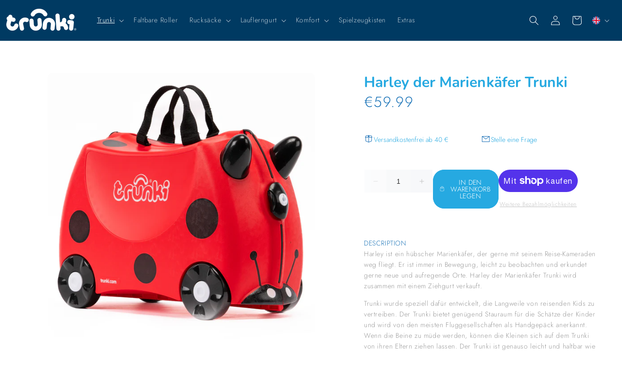

--- FILE ---
content_type: text/html; charset=utf-8
request_url: https://www.trunki-kinderkoffer.de/collections/trunki/products/harley-ladybird-trunki
body_size: 58260
content:
<!doctype html>
<html class="no-js" lang="de">
  <head>
	<script id="pandectes-rules">   /* PANDECTES-GDPR: DO NOT MODIFY AUTO GENERATED CODE OF THIS SCRIPT */      window.PandectesSettings = {"store":{"id":15712487,"plan":"premium","theme":"New Website - Jayden","primaryLocale":"de","adminMode":false,"headless":false,"storefrontRootDomain":"","checkoutRootDomain":"","storefrontAccessToken":""},"tsPublished":1744627535,"declaration":{"showPurpose":false,"showProvider":false,"declIntroText":"","showDateGenerated":true},"language":{"unpublished":[],"languageMode":"Single","fallbackLanguage":"de","languageDetection":"browser","languagesSupported":[]},"texts":{"managed":{"headerText":{"de":"Wir respektieren deine Privatsphäre"},"consentText":{"de":"Diese Website verwendet Cookies, um Ihnen das beste Erlebnis zu bieten. Klicken Sie auf \"Akzeptieren\", um alle Cookies zu akzeptieren, oder auf \"Ablehnen\", um nur diejenigen zuzulassen, die für den Betrieb dieser Website erforderlich sind."},"linkText":{"de":"Mehr erfahren"},"imprintText":{"de":"Impressum"},"googleLinkText":{"de":"Googles Datenschutzbestimmungen"},"allowButtonText":{"de":"Akzeptieren"},"denyButtonText":{"de":"Ablehnen"},"dismissButtonText":{"de":"OK"},"leaveSiteButtonText":{"de":"Verlasse diese Seite"},"preferencesButtonText":{"de":"Einstellungen"},"cookiePolicyText":{"de":"Cookie-Richtlinie"},"preferencesPopupTitleText":{"de":"Manage consent preferences"},"preferencesPopupIntroText":{"de":"When you visit any web site, it may store or retrieve information on your browser, mostly in the form of cookies. This information might be about you, your preferences or your device and is mostly used to make the site work as you expect it to. The information does not usually directly identify you, but it can give you a more personalized web experience."},"preferencesPopupSaveButtonText":{"de":"Save preferences & exit"},"preferencesPopupCloseButtonText":{"de":"Close"},"preferencesPopupAcceptAllButtonText":{"de":"Accept all"},"preferencesPopupRejectAllButtonText":{"de":"Reject all"},"cookiesDetailsText":{"de":"Cookie-Details"},"preferencesPopupAlwaysAllowedText":{"de":"Immer erlaubt"},"accessSectionParagraphText":{"de":"You have the right to be able to access your personal data at any time. This includes your account information, your order records as well as any GDPR related requests you have made so far. You have the right to request a full report of your data."},"accessSectionTitleText":{"de":"Data Portability"},"accessSectionAccountInfoActionText":{"de":"persönliche Daten"},"accessSectionDownloadReportActionText":{"de":"Alle Daten anfordern"},"accessSectionGDPRRequestsActionText":{"de":"Anfragen betroffener Personen"},"accessSectionOrdersRecordsActionText":{"de":"Aufträge"},"rectificationSectionParagraphText":{"de":"You have the right to request your data to be updated whenever you think it is appropriate."},"rectificationSectionTitleText":{"de":"Data Rectification"},"rectificationCommentPlaceholder":{"de":"Beschreiben Sie, was Sie aktualisieren möchten"},"rectificationCommentValidationError":{"de":"Kommentar ist erforderlich"},"rectificationSectionEditAccountActionText":{"de":"Aktualisierung anfordern"},"erasureSectionTitleText":{"de":"Right to be Forgotten"},"erasureSectionParagraphText":{"de":"Use this option if you want to remove your personal and other data from our store. Keep in mind that this process will delete your account, so you will no longer be able to access or use it anymore."},"erasureSectionRequestDeletionActionText":{"de":"Löschung personenbezogener Daten anfordern"},"consentDate":{"de":"Zustimmungsdatum"},"consentId":{"de":"Einwilligungs-ID"},"consentSectionChangeConsentActionText":{"de":"Einwilligungspräferenz ändern"},"consentSectionConsentedText":{"de":"Sie haben der Cookie-Richtlinie dieser Website zugestimmt am"},"consentSectionNoConsentText":{"de":"Sie haben der Cookie-Richtlinie dieser Website nicht zugestimmt."},"consentSectionTitleText":{"de":"Ihre Cookie-Einwilligung"},"consentStatus":{"de":"Einwilligungspräferenz"},"confirmationFailureMessage":{"de":"Ihre Anfrage wurde nicht bestätigt. Bitte versuchen Sie es erneut und wenn das Problem weiterhin besteht, wenden Sie sich an den Ladenbesitzer, um Hilfe zu erhalten"},"confirmationFailureTitle":{"de":"Ein Problem ist aufgetreten"},"confirmationSuccessMessage":{"de":"Wir werden uns in Kürze zu Ihrem Anliegen bei Ihnen melden."},"confirmationSuccessTitle":{"de":"Ihre Anfrage wurde bestätigt"},"guestsSupportEmailFailureMessage":{"de":"Ihre Anfrage wurde nicht übermittelt. Bitte versuchen Sie es erneut und wenn das Problem weiterhin besteht, wenden Sie sich an den Shop-Inhaber, um Hilfe zu erhalten."},"guestsSupportEmailFailureTitle":{"de":"Ein Problem ist aufgetreten"},"guestsSupportEmailPlaceholder":{"de":"E-Mail-Addresse"},"guestsSupportEmailSuccessMessage":{"de":"Wenn Sie als Kunde dieses Shops registriert sind, erhalten Sie in Kürze eine E-Mail mit Anweisungen zum weiteren Vorgehen."},"guestsSupportEmailSuccessTitle":{"de":"Vielen Dank für die Anfrage"},"guestsSupportEmailValidationError":{"de":"Email ist ungültig"},"guestsSupportInfoText":{"de":"Bitte loggen Sie sich mit Ihrem Kundenkonto ein, um fortzufahren."},"submitButton":{"de":"einreichen"},"submittingButton":{"de":"Senden..."},"cancelButton":{"de":"Abbrechen"},"declIntroText":{"de":"Wir verwenden Cookies, um die Funktionalität der Website zu optimieren, die Leistung zu analysieren und Ihnen ein personalisiertes Erlebnis zu bieten. Einige Cookies sind für den ordnungsgemäßen Betrieb der Website unerlässlich. Diese Cookies können nicht deaktiviert werden. In diesem Fenster können Sie Ihre Präferenzen für Cookies verwalten."},"declName":{"de":"Name"},"declPurpose":{"de":"Zweck"},"declType":{"de":"Typ"},"declRetention":{"de":"Speicherdauer"},"declProvider":{"de":"Anbieter"},"declFirstParty":{"de":"Erstanbieter"},"declThirdParty":{"de":"Drittanbieter"},"declSeconds":{"de":"Sekunden"},"declMinutes":{"de":"Minuten"},"declHours":{"de":"Std."},"declDays":{"de":"Tage"},"declMonths":{"de":"Monate"},"declYears":{"de":"Jahre"},"declSession":{"de":"Sitzung"},"declDomain":{"de":"Domain"},"declPath":{"de":"Weg"}},"categories":{"strictlyNecessaryCookiesTitleText":{"de":"Strictly necessary cookies"},"strictlyNecessaryCookiesDescriptionText":{"de":"These cookies are essential in order to enable you to move around the website and use its features, such as accessing secure areas of the website. Without these cookies services you have asked for, like shopping baskets or e-billing, cannot be provided."},"functionalityCookiesTitleText":{"de":"Functionality cookies"},"functionalityCookiesDescriptionText":{"de":"These cookies allow the website to remember choices you make (such as your user name, language or the region you are in) and provide enhanced, more personal features. For instance, a website may be able to provide you with local weather reports or traffic news by storing in a cookie the region in which you are currently located. These cookies can also be used to remember changes you have made to text size, fonts and other parts of web pages that you can customise. They may also be used to provide services you have asked for such as watching a video or commenting on a blog. The information these cookies collect may be anonymised and they cannot track your browsing activity on other websites."},"performanceCookiesTitleText":{"de":"Performance cookies"},"performanceCookiesDescriptionText":{"de":"These cookies collect information about how visitors use a website, for instance which pages visitors go to most often, and if they get error messages from web pages. These cookies don’t collect information that identifies a visitor. All information these cookies collect is aggregated and therefore anonymous. It is only used to improve how a website works."},"targetingCookiesTitleText":{"de":"Targeting cookies"},"targetingCookiesDescriptionText":{"de":"These cookies are used to deliver adverts more relevant to you and your interests They are also used to limit the number of times you see an advertisement as well as help measure the effectiveness of the advertising campaign. They are usually placed by advertising networks with the website operator’s permission. They remember that you have visited a website and this information is shared with other organisations such as advertisers. Quite often targeting or advertising cookies will be linked to site functionality provided by the other organisation."},"unclassifiedCookiesTitleText":{"de":"Unclassified cookies"},"unclassifiedCookiesDescriptionText":{"de":"Unclassified cookies are cookies that we are in the process of classifying, together with the providers of individual cookies."}},"auto":{}},"library":{"previewMode":false,"fadeInTimeout":0,"defaultBlocked":7,"showLink":true,"showImprintLink":false,"showGoogleLink":false,"enabled":true,"cookie":{"expiryDays":365,"secure":true},"dismissOnScroll":false,"dismissOnWindowClick":false,"dismissOnTimeout":false,"palette":{"popup":{"background":"#1B74B8","backgroundForCalculations":{"a":1,"b":184,"g":116,"r":27},"text":"#FFFFFF"},"button":{"background":"#1B74B8","backgroundForCalculations":{"a":1,"b":184,"g":116,"r":27},"text":"#FFFFFF","textForCalculation":{"a":1,"b":255,"g":255,"r":255},"border":"transparent"}},"content":{"href":"https://www.trunki-kinderkoffer.de/pages/cookie-richtlinie","imprintHref":"/","close":"&#10005;","target":"_blank","logo":""},"window":"<div role=\"dialog\" aria-live=\"polite\" aria-label=\"cookieconsent\" aria-describedby=\"cookieconsent:desc\" id=\"cookie-consent-dialogBox\" class=\"cc-window-wrapper cc-bottom-wrapper\"><div class=\"pd-cookie-banner-window cc-window {{classes}}\"><!--googleoff: all-->{{children}}<!--googleon: all--></div></div>","compliance":{"custom":"<div class=\"cc-compliance cc-highlight\">{{preferences}}{{allow}}</div>"},"type":"custom","layouts":{"basic":"{{messagelink}}{{compliance}}"},"position":"bottom","theme":"edgeless","revokable":false,"animateRevokable":false,"revokableReset":false,"revokableLogoUrl":"https://cdn.shopify.com/s/files/1/1571/2487/t/23/assets/pandectes-reopen-logo.png?v=1725877033","revokablePlacement":"bottom-left","revokableMarginHorizontal":15,"revokableMarginVertical":15,"static":false,"autoAttach":true,"hasTransition":true,"blacklistPage":[""],"elements":{"close":"<button aria-label=\"dismiss cookie message\" type=\"button\" tabindex=\"0\" class=\"cc-close\">{{close}}</button>","dismiss":"<button aria-label=\"dismiss cookie message\" type=\"button\" tabindex=\"0\" class=\"cc-btn cc-btn-decision cc-dismiss\">{{dismiss}}</button>","allow":"<button aria-label=\"allow cookies\" type=\"button\" tabindex=\"0\" class=\"cc-btn cc-btn-decision cc-allow\">{{allow}}</button>","deny":"<button aria-label=\"deny cookies\" type=\"button\" tabindex=\"0\" class=\"cc-btn cc-btn-decision cc-deny\">{{deny}}</button>","preferences":"<button aria-label=\"settings cookies\" tabindex=\"0\" type=\"button\" class=\"cc-btn cc-settings\" onclick=\"Pandectes.fn.openPreferences()\">{{preferences}}</button>"}},"geolocation":{"brOnly":false,"caOnly":false,"chOnly":false,"euOnly":false,"jpOnly":false,"thOnly":false,"canadaOnly":false,"globalVisibility":true},"dsr":{"guestsSupport":false,"accessSectionDownloadReportAuto":false},"banner":{"resetTs":1613650042,"extraCss":"        .cc-banner-logo {max-width: 24em!important;}    @media(min-width: 768px) {.cc-window.cc-floating{max-width: 24em!important;width: 24em!important;}}    .cc-message, .pd-cookie-banner-window .cc-header, .cc-logo {text-align: left}    .cc-window-wrapper{z-index: 16777100;}    .cc-window{z-index: 16777100;font-family: inherit;}    .pd-cookie-banner-window .cc-header{font-family: inherit;}    .pd-cp-ui{font-family: inherit; background-color: #1B74B8;color:#FFFFFF;}    button.pd-cp-btn, a.pd-cp-btn{background-color:#1B74B8;color:#FFFFFF!important;}    input + .pd-cp-preferences-slider{background-color: rgba(255, 255, 255, 0.3)}    .pd-cp-scrolling-section::-webkit-scrollbar{background-color: rgba(255, 255, 255, 0.3)}    input:checked + .pd-cp-preferences-slider{background-color: rgba(255, 255, 255, 1)}    .pd-cp-scrolling-section::-webkit-scrollbar-thumb {background-color: rgba(255, 255, 255, 1)}    .pd-cp-ui-close{color:#FFFFFF;}    .pd-cp-preferences-slider:before{background-color: #1B74B8}    .pd-cp-title:before {border-color: #FFFFFF!important}    .pd-cp-preferences-slider{background-color:#FFFFFF}    .pd-cp-toggle{color:#FFFFFF!important}    @media(max-width:699px) {.pd-cp-ui-close-top svg {fill: #FFFFFF}}    .pd-cp-toggle:hover,.pd-cp-toggle:visited,.pd-cp-toggle:active{color:#FFFFFF!important}    .pd-cookie-banner-window {}  .pd-cookie-banner-window {background: #1B74B8;color:white !important; padding: 10px 10px !important}.cc-compliance a {color:white !important;}","customJavascript":{},"showPoweredBy":false,"logoHeight":40,"hybridStrict":false,"cookiesBlockedByDefault":"7","isActive":true,"implicitSavePreferences":true,"cookieIcon":true,"blockBots":false,"showCookiesDetails":true,"hasTransition":true,"blockingPage":false,"showOnlyLandingPage":false,"leaveSiteUrl":"https://www.google.com","linkRespectStoreLang":false},"cookies":{"0":[{"name":"secure_customer_sig","type":"http","domain":"www.trunki-kinderkoffer.de","path":"/","provider":"Shopify","firstParty":true,"retention":"1 year(s)","expires":1,"unit":"declYears","purpose":{"de":"Used in connection with customer login."}},{"name":"localization","type":"http","domain":"www.trunki-kinderkoffer.de","path":"/","provider":"Shopify","firstParty":true,"retention":"1 year(s)","expires":1,"unit":"declYears","purpose":{"de":"Shopify store localization"}},{"name":"cart_currency","type":"http","domain":"www.trunki-kinderkoffer.de","path":"/","provider":"Shopify","firstParty":true,"retention":"14 day(s)","expires":14,"unit":"declDays","purpose":{"de":"Used in connection with shopping cart."}},{"name":"keep_alive","type":"http","domain":"www.trunki-kinderkoffer.de","path":"/","provider":"Shopify","firstParty":true,"retention":"30 minute(s)","expires":30,"unit":"declMinutes","purpose":{"de":"Used in connection with buyer localization."}},{"name":"_tracking_consent","type":"http","domain":".trunki-kinderkoffer.de","path":"/","provider":"Shopify","firstParty":true,"retention":"1 year(s)","expires":1,"unit":"declYears","purpose":{"de":"Tracking preferences."}},{"name":"_cmp_a","type":"http","domain":".trunki-kinderkoffer.de","path":"/","provider":"Shopify","firstParty":true,"retention":"24 hour(s)","expires":24,"unit":"declHours","purpose":{"de":"Used for managing customer privacy settings."}},{"name":"shopify_pay_redirect","type":"http","domain":"www.trunki-kinderkoffer.de","path":"/","provider":"Shopify","firstParty":true,"retention":"60 minute(s)","expires":60,"unit":"declMinutes","purpose":{"de":"Used in connection with checkout."}}],"1":[],"2":[{"name":"_y","type":"http","domain":".trunki-kinderkoffer.de","path":"/","provider":"Shopify","firstParty":true,"retention":"1 year(s)","expires":1,"unit":"declYears","purpose":{"de":"Shopify analytics."}},{"name":"_s","type":"http","domain":".trunki-kinderkoffer.de","path":"/","provider":"Shopify","firstParty":true,"retention":"30 minute(s)","expires":30,"unit":"declMinutes","purpose":{"de":"Shopify analytics."}},{"name":"_shopify_s","type":"http","domain":".trunki-kinderkoffer.de","path":"/","provider":"Shopify","firstParty":true,"retention":"30 minute(s)","expires":30,"unit":"declMinutes","purpose":{"de":"Shopify analytics."}},{"name":"_orig_referrer","type":"http","domain":".trunki-kinderkoffer.de","path":"/","provider":"Shopify","firstParty":true,"retention":"14 day(s)","expires":14,"unit":"declDays","purpose":{"de":"Tracks landing pages."}},{"name":"_landing_page","type":"http","domain":".trunki-kinderkoffer.de","path":"/","provider":"Shopify","firstParty":true,"retention":"14 day(s)","expires":14,"unit":"declDays","purpose":{"de":"Tracks landing pages."}},{"name":"_gid","type":"http","domain":".trunki-kinderkoffer.de","path":"/","provider":"Google","firstParty":true,"retention":"24 hour(s)","expires":24,"unit":"declHours","purpose":{"de":"Cookie is placed by Google Analytics to count and track pageviews."}},{"name":"_shopify_y","type":"http","domain":".trunki-kinderkoffer.de","path":"/","provider":"Shopify","firstParty":true,"retention":"1 year(s)","expires":1,"unit":"declYears","purpose":{"de":"Shopify analytics."}},{"name":"_gat_gtag_UA_69641141_1","type":"http","domain":".trunki-kinderkoffer.de","path":"/","provider":"Google","firstParty":true,"retention":"50 second(s)","expires":50,"unit":"declSeconds","purpose":{"de":"Cookie is placed by Google Analytics to filter requests from bots."}},{"name":"_ga_S51T39NFBY","type":"http","domain":".trunki-kinderkoffer.de","path":"/","provider":"Google","firstParty":true,"retention":"1 year(s)","expires":1,"unit":"declYears","purpose":{"de":"Cookie is set by Google Analytics with unknown functionality"}},{"name":"_ga","type":"http","domain":".trunki-kinderkoffer.de","path":"/","provider":"Google","firstParty":true,"retention":"1 year(s)","expires":1,"unit":"declYears","purpose":{"de":"Cookie is set by Google Analytics with unknown functionality"}},{"name":"_gat","type":"http","domain":".trunki-kinderkoffer.de","path":"/","provider":"Google","firstParty":true,"retention":"50 second(s)","expires":50,"unit":"declSeconds","purpose":{"de":"Cookie is placed by Google Analytics to filter requests from bots."}}],"4":[{"name":"_fbp","type":"http","domain":".trunki-kinderkoffer.de","path":"/","provider":"Facebook","firstParty":true,"retention":"90 day(s)","expires":90,"unit":"declDays","purpose":{"de":"Cookie is placed by Facebook to track visits across websites."}}],"8":[{"name":"_goo_Fg3ld","type":"http","domain":"www.trunki-kinderkoffer.de","path":"/","provider":"Unknown","firstParty":true,"retention":"24 hour(s)","expires":24,"unit":"declHours","purpose":{"de":""}}]},"blocker":{"isActive":true,"googleConsentMode":{"id":"","analyticsId":"","isActive":true,"adStorageCategory":4,"analyticsStorageCategory":2,"personalizationStorageCategory":1,"functionalityStorageCategory":1,"customEvent":true,"securityStorageCategory":0,"redactData":true,"urlPassthrough":false},"facebookPixel":{"id":"","isActive":false,"ldu":false},"microsoft":{},"rakuten":{"isActive":false,"cmp":false,"ccpa":false},"gpcIsActive":false,"defaultBlocked":7,"patterns":{"whiteList":[],"blackList":{"1":["cdn.hextom.com"],"2":[],"4":[],"8":[]},"iframesWhiteList":[],"iframesBlackList":{"1":[],"2":[],"4":[],"8":[]},"beaconsWhiteList":[],"beaconsBlackList":{"1":[],"2":[],"4":[],"8":[]}}}}      !function(){"use strict";window.PandectesRules=window.PandectesRules||{},window.PandectesRules.manualBlacklist={1:[],2:[],4:[]},window.PandectesRules.blacklistedIFrames={1:[],2:[],4:[]},window.PandectesRules.blacklistedCss={1:[],2:[],4:[]},window.PandectesRules.blacklistedBeacons={1:[],2:[],4:[]};var e="javascript/blocked";function t(e){return new RegExp(e.replace(/[/\\.+?$()]/g,"\\$&").replace("*","(.*)"))}var n=function(e){var t=arguments.length>1&&void 0!==arguments[1]?arguments[1]:"log";new URLSearchParams(window.location.search).get("log")&&console[t]("PandectesRules: ".concat(e))};function a(e){var t=document.createElement("script");t.async=!0,t.src=e,document.head.appendChild(t)}function r(e,t){var n=Object.keys(e);if(Object.getOwnPropertySymbols){var a=Object.getOwnPropertySymbols(e);t&&(a=a.filter((function(t){return Object.getOwnPropertyDescriptor(e,t).enumerable}))),n.push.apply(n,a)}return n}function o(e){for(var t=1;t<arguments.length;t++){var n=null!=arguments[t]?arguments[t]:{};t%2?r(Object(n),!0).forEach((function(t){s(e,t,n[t])})):Object.getOwnPropertyDescriptors?Object.defineProperties(e,Object.getOwnPropertyDescriptors(n)):r(Object(n)).forEach((function(t){Object.defineProperty(e,t,Object.getOwnPropertyDescriptor(n,t))}))}return e}function i(e){var t=function(e,t){if("object"!=typeof e||!e)return e;var n=e[Symbol.toPrimitive];if(void 0!==n){var a=n.call(e,t||"default");if("object"!=typeof a)return a;throw new TypeError("@@toPrimitive must return a primitive value.")}return("string"===t?String:Number)(e)}(e,"string");return"symbol"==typeof t?t:t+""}function s(e,t,n){return(t=i(t))in e?Object.defineProperty(e,t,{value:n,enumerable:!0,configurable:!0,writable:!0}):e[t]=n,e}function c(e,t){return function(e){if(Array.isArray(e))return e}(e)||function(e,t){var n=null==e?null:"undefined"!=typeof Symbol&&e[Symbol.iterator]||e["@@iterator"];if(null!=n){var a,r,o,i,s=[],c=!0,l=!1;try{if(o=(n=n.call(e)).next,0===t){if(Object(n)!==n)return;c=!1}else for(;!(c=(a=o.call(n)).done)&&(s.push(a.value),s.length!==t);c=!0);}catch(e){l=!0,r=e}finally{try{if(!c&&null!=n.return&&(i=n.return(),Object(i)!==i))return}finally{if(l)throw r}}return s}}(e,t)||d(e,t)||function(){throw new TypeError("Invalid attempt to destructure non-iterable instance.\nIn order to be iterable, non-array objects must have a [Symbol.iterator]() method.")}()}function l(e){return function(e){if(Array.isArray(e))return u(e)}(e)||function(e){if("undefined"!=typeof Symbol&&null!=e[Symbol.iterator]||null!=e["@@iterator"])return Array.from(e)}(e)||d(e)||function(){throw new TypeError("Invalid attempt to spread non-iterable instance.\nIn order to be iterable, non-array objects must have a [Symbol.iterator]() method.")}()}function d(e,t){if(e){if("string"==typeof e)return u(e,t);var n=Object.prototype.toString.call(e).slice(8,-1);return"Object"===n&&e.constructor&&(n=e.constructor.name),"Map"===n||"Set"===n?Array.from(e):"Arguments"===n||/^(?:Ui|I)nt(?:8|16|32)(?:Clamped)?Array$/.test(n)?u(e,t):void 0}}function u(e,t){(null==t||t>e.length)&&(t=e.length);for(var n=0,a=new Array(t);n<t;n++)a[n]=e[n];return a}var f=window.PandectesRulesSettings||window.PandectesSettings,g=!(void 0===window.dataLayer||!Array.isArray(window.dataLayer)||!window.dataLayer.some((function(e){return"pandectes_full_scan"===e.event}))),p=function(){var e,t=arguments.length>0&&void 0!==arguments[0]?arguments[0]:"_pandectes_gdpr",n=("; "+document.cookie).split("; "+t+"=");if(n.length<2)e={};else{var a=n.pop().split(";");e=window.atob(a.shift())}var r=function(e){try{return JSON.parse(e)}catch(e){return!1}}(e);return!1!==r?r:e}(),y=f.banner.isActive,h=f.blocker,w=h.defaultBlocked,v=h.patterns,m=p&&null!==p.preferences&&void 0!==p.preferences?p.preferences:null,b=g?0:y?null===m?w:m:0,_={1:!(1&b),2:!(2&b),4:!(4&b)},k=v.blackList,S=v.whiteList,L=v.iframesBlackList,C=v.iframesWhiteList,A=v.beaconsBlackList,P=v.beaconsWhiteList,O={blackList:[],whiteList:[],iframesBlackList:{1:[],2:[],4:[],8:[]},iframesWhiteList:[],beaconsBlackList:{1:[],2:[],4:[],8:[]},beaconsWhiteList:[]};[1,2,4].map((function(e){var n;_[e]||((n=O.blackList).push.apply(n,l(k[e].length?k[e].map(t):[])),O.iframesBlackList[e]=L[e].length?L[e].map(t):[],O.beaconsBlackList[e]=A[e].length?A[e].map(t):[])})),O.whiteList=S.length?S.map(t):[],O.iframesWhiteList=C.length?C.map(t):[],O.beaconsWhiteList=P.length?P.map(t):[];var E={scripts:[],iframes:{1:[],2:[],4:[]},beacons:{1:[],2:[],4:[]},css:{1:[],2:[],4:[]}},I=function(t,n){return t&&(!n||n!==e)&&(!O.blackList||O.blackList.some((function(e){return e.test(t)})))&&(!O.whiteList||O.whiteList.every((function(e){return!e.test(t)})))},j=function(e,t){var n=O.iframesBlackList[t],a=O.iframesWhiteList;return e&&(!n||n.some((function(t){return t.test(e)})))&&(!a||a.every((function(t){return!t.test(e)})))},B=function(e,t){var n=O.beaconsBlackList[t],a=O.beaconsWhiteList;return e&&(!n||n.some((function(t){return t.test(e)})))&&(!a||a.every((function(t){return!t.test(e)})))},T=new MutationObserver((function(e){for(var t=0;t<e.length;t++)for(var n=e[t].addedNodes,a=0;a<n.length;a++){var r=n[a],o=r.dataset&&r.dataset.cookiecategory;if(1===r.nodeType&&"LINK"===r.tagName){var i=r.dataset&&r.dataset.href;if(i&&o)switch(o){case"functionality":case"C0001":E.css[1].push(i);break;case"performance":case"C0002":E.css[2].push(i);break;case"targeting":case"C0003":E.css[4].push(i)}}}})),R=new MutationObserver((function(t){for(var a=0;a<t.length;a++)for(var r=t[a].addedNodes,o=function(){var t=r[i],a=t.src||t.dataset&&t.dataset.src,o=t.dataset&&t.dataset.cookiecategory;if(1===t.nodeType&&"IFRAME"===t.tagName){if(a){var s=!1;j(a,1)||"functionality"===o||"C0001"===o?(s=!0,E.iframes[1].push(a)):j(a,2)||"performance"===o||"C0002"===o?(s=!0,E.iframes[2].push(a)):(j(a,4)||"targeting"===o||"C0003"===o)&&(s=!0,E.iframes[4].push(a)),s&&(t.removeAttribute("src"),t.setAttribute("data-src",a))}}else if(1===t.nodeType&&"IMG"===t.tagName){if(a){var c=!1;B(a,1)?(c=!0,E.beacons[1].push(a)):B(a,2)?(c=!0,E.beacons[2].push(a)):B(a,4)&&(c=!0,E.beacons[4].push(a)),c&&(t.removeAttribute("src"),t.setAttribute("data-src",a))}}else if(1===t.nodeType&&"SCRIPT"===t.tagName){var l=t.type,d=!1;if(I(a,l)?(n("rule blocked: ".concat(a)),d=!0):a&&o?n("manually blocked @ ".concat(o,": ").concat(a)):o&&n("manually blocked @ ".concat(o,": inline code")),d){E.scripts.push([t,l]),t.type=e;t.addEventListener("beforescriptexecute",(function n(a){t.getAttribute("type")===e&&a.preventDefault(),t.removeEventListener("beforescriptexecute",n)})),t.parentElement&&t.parentElement.removeChild(t)}}},i=0;i<r.length;i++)o()})),D=document.createElement,z={src:Object.getOwnPropertyDescriptor(HTMLScriptElement.prototype,"src"),type:Object.getOwnPropertyDescriptor(HTMLScriptElement.prototype,"type")};window.PandectesRules.unblockCss=function(e){var t=E.css[e]||[];t.length&&n("Unblocking CSS for ".concat(e)),t.forEach((function(e){var t=document.querySelector('link[data-href^="'.concat(e,'"]'));t.removeAttribute("data-href"),t.href=e})),E.css[e]=[]},window.PandectesRules.unblockIFrames=function(e){var t=E.iframes[e]||[];t.length&&n("Unblocking IFrames for ".concat(e)),O.iframesBlackList[e]=[],t.forEach((function(e){var t=document.querySelector('iframe[data-src^="'.concat(e,'"]'));t.removeAttribute("data-src"),t.src=e})),E.iframes[e]=[]},window.PandectesRules.unblockBeacons=function(e){var t=E.beacons[e]||[];t.length&&n("Unblocking Beacons for ".concat(e)),O.beaconsBlackList[e]=[],t.forEach((function(e){var t=document.querySelector('img[data-src^="'.concat(e,'"]'));t.removeAttribute("data-src"),t.src=e})),E.beacons[e]=[]},window.PandectesRules.unblockInlineScripts=function(e){var t=1===e?"functionality":2===e?"performance":"targeting",a=document.querySelectorAll('script[type="javascript/blocked"][data-cookiecategory="'.concat(t,'"]'));n("unblockInlineScripts: ".concat(a.length," in ").concat(t)),a.forEach((function(e){var t=document.createElement("script");t.type="text/javascript",e.hasAttribute("src")?t.src=e.getAttribute("src"):t.textContent=e.textContent,document.head.appendChild(t),e.parentNode.removeChild(e)}))},window.PandectesRules.unblockInlineCss=function(e){var t=1===e?"functionality":2===e?"performance":"targeting",a=document.querySelectorAll('link[data-cookiecategory="'.concat(t,'"]'));n("unblockInlineCss: ".concat(a.length," in ").concat(t)),a.forEach((function(e){e.href=e.getAttribute("data-href")}))},window.PandectesRules.unblock=function(e){e.length<1?(O.blackList=[],O.whiteList=[],O.iframesBlackList=[],O.iframesWhiteList=[]):(O.blackList&&(O.blackList=O.blackList.filter((function(t){return e.every((function(e){return"string"==typeof e?!t.test(e):e instanceof RegExp?t.toString()!==e.toString():void 0}))}))),O.whiteList&&(O.whiteList=[].concat(l(O.whiteList),l(e.map((function(e){if("string"==typeof e){var n=".*"+t(e)+".*";if(O.whiteList.every((function(e){return e.toString()!==n.toString()})))return new RegExp(n)}else if(e instanceof RegExp&&O.whiteList.every((function(t){return t.toString()!==e.toString()})))return e;return null})).filter(Boolean)))));var a=0;l(E.scripts).forEach((function(e,t){var n=c(e,2),r=n[0],o=n[1];if(function(e){var t=e.getAttribute("src");return O.blackList&&O.blackList.every((function(e){return!e.test(t)}))||O.whiteList&&O.whiteList.some((function(e){return e.test(t)}))}(r)){for(var i=document.createElement("script"),s=0;s<r.attributes.length;s++){var l=r.attributes[s];"src"!==l.name&&"type"!==l.name&&i.setAttribute(l.name,r.attributes[s].value)}i.setAttribute("src",r.src),i.setAttribute("type",o||"application/javascript"),document.head.appendChild(i),E.scripts.splice(t-a,1),a++}})),0==O.blackList.length&&0===O.iframesBlackList[1].length&&0===O.iframesBlackList[2].length&&0===O.iframesBlackList[4].length&&0===O.beaconsBlackList[1].length&&0===O.beaconsBlackList[2].length&&0===O.beaconsBlackList[4].length&&(n("Disconnecting observers"),R.disconnect(),T.disconnect())};var x=f.store,M=x.adminMode,N=x.headless,U=x.storefrontRootDomain,q=x.checkoutRootDomain,F=x.storefrontAccessToken,W=f.banner.isActive,H=f.blocker.defaultBlocked;W&&function(e){if(window.Shopify&&window.Shopify.customerPrivacy)e();else{var t=null;window.Shopify&&window.Shopify.loadFeatures&&window.Shopify.trackingConsent?e():t=setInterval((function(){window.Shopify&&window.Shopify.loadFeatures&&(clearInterval(t),window.Shopify.loadFeatures([{name:"consent-tracking-api",version:"0.1"}],(function(t){t?n("Shopify.customerPrivacy API - failed to load"):(n("shouldShowBanner() -> ".concat(window.Shopify.trackingConsent.shouldShowBanner()," | saleOfDataRegion() -> ").concat(window.Shopify.trackingConsent.saleOfDataRegion())),e())})))}),10)}}((function(){!function(){var e=window.Shopify.trackingConsent;if(!1!==e.shouldShowBanner()||null!==m||7!==H)try{var t=M&&!(window.Shopify&&window.Shopify.AdminBarInjector),a={preferences:!(1&b)||g||t,analytics:!(2&b)||g||t,marketing:!(4&b)||g||t};N&&(a.headlessStorefront=!0,a.storefrontRootDomain=null!=U&&U.length?U:window.location.hostname,a.checkoutRootDomain=null!=q&&q.length?q:"checkout.".concat(window.location.hostname),a.storefrontAccessToken=null!=F&&F.length?F:""),e.firstPartyMarketingAllowed()===a.marketing&&e.analyticsProcessingAllowed()===a.analytics&&e.preferencesProcessingAllowed()===a.preferences||e.setTrackingConsent(a,(function(e){e&&e.error?n("Shopify.customerPrivacy API - failed to setTrackingConsent"):n("setTrackingConsent(".concat(JSON.stringify(a),")"))}))}catch(e){n("Shopify.customerPrivacy API - exception")}}(),function(){if(N){var e=window.Shopify.trackingConsent,t=e.currentVisitorConsent();if(navigator.globalPrivacyControl&&""===t.sale_of_data){var a={sale_of_data:!1,headlessStorefront:!0};a.storefrontRootDomain=null!=U&&U.length?U:window.location.hostname,a.checkoutRootDomain=null!=q&&q.length?q:"checkout.".concat(window.location.hostname),a.storefrontAccessToken=null!=F&&F.length?F:"",e.setTrackingConsent(a,(function(e){e&&e.error?n("Shopify.customerPrivacy API - failed to setTrackingConsent({".concat(JSON.stringify(a),")")):n("setTrackingConsent(".concat(JSON.stringify(a),")"))}))}}}()}));var G=["AT","BE","BG","HR","CY","CZ","DK","EE","FI","FR","DE","GR","HU","IE","IT","LV","LT","LU","MT","NL","PL","PT","RO","SK","SI","ES","SE","GB","LI","NO","IS"],J="[Pandectes :: Google Consent Mode debug]:";function V(){var e=arguments.length<=0?void 0:arguments[0],t=arguments.length<=1?void 0:arguments[1],n=arguments.length<=2?void 0:arguments[2];if("consent"!==e)return"config"===e?"config":void 0;var a=n.ad_storage,r=n.ad_user_data,o=n.ad_personalization,i=n.functionality_storage,s=n.analytics_storage,c=n.personalization_storage,l={Command:e,Mode:t,ad_storage:a,ad_user_data:r,ad_personalization:o,functionality_storage:i,analytics_storage:s,personalization_storage:c,security_storage:n.security_storage};return console.table(l),"default"===t&&("denied"===a&&"denied"===r&&"denied"===o&&"denied"===i&&"denied"===s&&"denied"===c||console.warn("".concat(J,' all types in a "default" command should be set to "denied" except for security_storage that should be set to "granted"'))),t}var K=!1,Z=!1;function $(e){e&&("default"===e?(K=!0,Z&&console.warn("".concat(J,' "default" command was sent but there was already an "update" command before it.'))):"update"===e?(Z=!0,K||console.warn("".concat(J,' "update" command was sent but there was no "default" command before it.'))):"config"===e&&(K||console.warn("".concat(J,' a tag read consent state before a "default" command was sent.'))))}var Y=f.banner,Q=Y.isActive,X=Y.hybridStrict,ee=f.geolocation,te=ee.caOnly,ne=void 0!==te&&te,ae=ee.euOnly,re=void 0!==ae&&ae,oe=ee.brOnly,ie=void 0!==oe&&oe,se=ee.jpOnly,ce=void 0!==se&&se,le=ee.thOnly,de=void 0!==le&&le,ue=ee.chOnly,fe=void 0!==ue&&ue,ge=ee.zaOnly,pe=void 0!==ge&&ge,ye=ee.canadaOnly,he=void 0!==ye&&ye,we=ee.globalVisibility,ve=void 0===we||we,me=f.blocker,be=me.defaultBlocked,_e=void 0===be?7:be,ke=me.googleConsentMode,Se=ke.isActive,Le=ke.customEvent,Ce=ke.id,Ae=void 0===Ce?"":Ce,Pe=ke.analyticsId,Oe=void 0===Pe?"":Pe,Ee=ke.adwordsId,Ie=void 0===Ee?"":Ee,je=ke.redactData,Be=ke.urlPassthrough,Te=ke.adStorageCategory,Re=ke.analyticsStorageCategory,De=ke.functionalityStorageCategory,ze=ke.personalizationStorageCategory,xe=ke.securityStorageCategory,Me=ke.dataLayerProperty,Ne=void 0===Me?"dataLayer":Me,Ue=ke.waitForUpdate,qe=void 0===Ue?0:Ue,Fe=ke.useNativeChannel,We=void 0!==Fe&&Fe,He=ke.debugMode,Ge=void 0!==He&&He;function Je(){window[Ne].push(arguments)}window[Ne]=window[Ne]||[];var Ve,Ke,Ze,$e={hasInitialized:!1,useNativeChannel:!1,ads_data_redaction:!1,url_passthrough:!1,data_layer_property:"dataLayer",storage:{ad_storage:"granted",ad_user_data:"granted",ad_personalization:"granted",analytics_storage:"granted",functionality_storage:"granted",personalization_storage:"granted",security_storage:"granted"}};if(Q&&Se){Ge&&(Ve=Ne||"dataLayer",window[Ve].forEach((function(e){$(V.apply(void 0,l(e)))})),window[Ve].push=function(){for(var e=arguments.length,t=new Array(e),n=0;n<e;n++)t[n]=arguments[n];return $(V.apply(void 0,l(t[0]))),Array.prototype.push.apply(this,t)});var Ye=_e&Te?"denied":"granted",Qe=_e&Re?"denied":"granted",Xe=_e&De?"denied":"granted",et=_e&ze?"denied":"granted",tt=_e&xe?"denied":"granted";$e.hasInitialized=!0,$e.useNativeChannel=We,$e.url_passthrough=Be,$e.ads_data_redaction="denied"===Ye&&je,$e.storage.ad_storage=Ye,$e.storage.ad_user_data=Ye,$e.storage.ad_personalization=Ye,$e.storage.analytics_storage=Qe,$e.storage.functionality_storage=Xe,$e.storage.personalization_storage=et,$e.storage.security_storage=tt,$e.data_layer_property=Ne||"dataLayer",Je("set","developer_id.dMTZkMj",!0),$e.ads_data_redaction&&Je("set","ads_data_redaction",$e.ads_data_redaction),$e.url_passthrough&&Je("set","url_passthrough",$e.url_passthrough),function(){var e=b!==_e?{wait_for_update:qe||500}:qe?{wait_for_update:qe}:{};ve&&!X?Je("consent","default",o(o({},$e.storage),e)):(Je("consent","default",o(o(o({},$e.storage),e),{},{region:[].concat(l(re||X?G:[]),l(ne&&!X?["US-CA","US-VA","US-CT","US-UT","US-CO"]:[]),l(ie&&!X?["BR"]:[]),l(ce&&!X?["JP"]:[]),l(he&&!X?["CA"]:[]),l(de&&!X?["TH"]:[]),l(fe&&!X?["CH"]:[]),l(pe&&!X?["ZA"]:[]))})),Je("consent","default",{ad_storage:"granted",ad_user_data:"granted",ad_personalization:"granted",analytics_storage:"granted",functionality_storage:"granted",personalization_storage:"granted",security_storage:"granted"}));if(null!==m){var t=b&Te?"denied":"granted",n=b&Re?"denied":"granted",r=b&De?"denied":"granted",i=b&ze?"denied":"granted",s=b&xe?"denied":"granted";$e.storage.ad_storage=t,$e.storage.ad_user_data=t,$e.storage.ad_personalization=t,$e.storage.analytics_storage=n,$e.storage.functionality_storage=r,$e.storage.personalization_storage=i,$e.storage.security_storage=s,Je("consent","update",$e.storage)}(Ae.length||Oe.length||Ie.length)&&(window[$e.data_layer_property].push({"pandectes.start":(new Date).getTime(),event:"pandectes-rules.min.js"}),(Oe.length||Ie.length)&&Je("js",new Date));var c="https://www.googletagmanager.com";if(Ae.length){var d=Ae.split(",");window[$e.data_layer_property].push({"gtm.start":(new Date).getTime(),event:"gtm.js"});for(var u=0;u<d.length;u++){var f="dataLayer"!==$e.data_layer_property?"&l=".concat($e.data_layer_property):"";a("".concat(c,"/gtm.js?id=").concat(d[u].trim()).concat(f))}}if(Oe.length)for(var g=Oe.split(","),p=0;p<g.length;p++){var y=g[p].trim();y.length&&(a("".concat(c,"/gtag/js?id=").concat(y)),Je("config",y,{send_page_view:!1}))}if(Ie.length)for(var h=Ie.split(","),w=0;w<h.length;w++){var v=h[w].trim();v.length&&(a("".concat(c,"/gtag/js?id=").concat(v)),Je("config",v,{allow_enhanced_conversions:!0}))}}()}Q&&Le&&(Ze={event:"Pandectes_Consent_Update",pandectes_status:7===(Ke=b)?"deny":0===Ke?"allow":"mixed",pandectes_categories:{C0000:"allow",C0001:_[1]?"allow":"deny",C0002:_[2]?"allow":"deny",C0003:_[4]?"allow":"deny"}},window[Ne].push(Ze),null!==m&&function(e){if(window.Shopify&&window.Shopify.analytics)e();else{var t=null;window.Shopify&&window.Shopify.analytics?e():t=setInterval((function(){window.Shopify&&window.Shopify.analytics&&(clearInterval(t),e())}),10)}}((function(){window.Shopify.analytics.publish("Pandectes_Consent_Update",Ze)})));var nt=f.blocker,at=nt.klaviyoIsActive,rt=nt.googleConsentMode.adStorageCategory;at&&window.addEventListener("PandectesEvent_OnConsent",(function(e){var t=e.detail.preferences;if(null!=t){var n=t&rt?"denied":"granted";void 0!==window.klaviyo&&window.klaviyo.isIdentified()&&window.klaviyo.push(["identify",{ad_personalization:n,ad_user_data:n}])}})),f.banner.revokableTrigger&&(window.onload=function(){document.querySelectorAll('[href*="#reopenBanner"]').forEach((function(e){e.onclick=function(e){e.preventDefault(),window.Pandectes.fn.revokeConsent()}}))});var ot=f.banner.isActive,it=f.blocker,st=it.defaultBlocked,ct=void 0===st?7:st,lt=it.microsoft,dt=lt.isActive,ut=lt.uetTags,ft=lt.dataLayerProperty,gt=void 0===ft?"uetq":ft,pt={hasInitialized:!1,data_layer_property:"uetq",storage:{ad_storage:"granted"}};if(window[gt]=window[gt]||[],dt&&bt("_uetmsdns","1",365),ot&&dt){var yt=4&ct?"denied":"granted";if(pt.hasInitialized=!0,pt.storage.ad_storage=yt,window[gt].push("consent","default",pt.storage),"granted"==yt&&(bt("_uetmsdns","0",365),console.log("setting cookie")),null!==m){var ht=4&b?"denied":"granted";pt.storage.ad_storage=ht,window[gt].push("consent","update",pt.storage),"granted"===ht&&bt("_uetmsdns","0",365)}if(ut.length)for(var wt=ut.split(","),vt=0;vt<wt.length;vt++)wt[vt].trim().length&&mt(wt[vt])}function mt(e){var t=document.createElement("script");t.type="text/javascript",t.src="//bat.bing.com/bat.js",t.onload=function(){var t={ti:e};t.q=window.uetq,window.uetq=new UET(t),window.uetq.push("consent","default",{ad_storage:"denied"}),window[gt].push("pageLoad")},document.head.appendChild(t)}function bt(e,t,n){var a=new Date;a.setTime(a.getTime()+24*n*60*60*1e3);var r="expires="+a.toUTCString();document.cookie="".concat(e,"=").concat(t,"; ").concat(r,"; path=/; secure; samesite=strict")}window.PandectesRules.gcm=$e;var _t=f.banner.isActive,kt=f.blocker.isActive;n("Prefs: ".concat(b," | Banner: ").concat(_t?"on":"off"," | Blocker: ").concat(kt?"on":"off"));var St=null===m&&/\/checkouts\//.test(window.location.pathname);0!==b&&!1===g&&kt&&!St&&(n("Blocker will execute"),document.createElement=function(){for(var t=arguments.length,n=new Array(t),a=0;a<t;a++)n[a]=arguments[a];if("script"!==n[0].toLowerCase())return D.bind?D.bind(document).apply(void 0,n):D;var r=D.bind(document).apply(void 0,n);try{Object.defineProperties(r,{src:o(o({},z.src),{},{set:function(t){I(t,r.type)&&z.type.set.call(this,e),z.src.set.call(this,t)}}),type:o(o({},z.type),{},{get:function(){var t=z.type.get.call(this);return t===e||I(this.src,t)?null:t},set:function(t){var n=I(r.src,r.type)?e:t;z.type.set.call(this,n)}})}),r.setAttribute=function(t,n){if("type"===t){var a=I(r.src,r.type)?e:n;z.type.set.call(r,a)}else"src"===t?(I(n,r.type)&&z.type.set.call(r,e),z.src.set.call(r,n)):HTMLScriptElement.prototype.setAttribute.call(r,t,n)}}catch(e){console.warn("Yett: unable to prevent script execution for script src ",r.src,".\n",'A likely cause would be because you are using a third-party browser extension that monkey patches the "document.createElement" function.')}return r},R.observe(document.documentElement,{childList:!0,subtree:!0}),T.observe(document.documentElement,{childList:!0,subtree:!0}))}();
</script>
	
	
	
	
	





    <script async src="//www.trunki-kinderkoffer.de/cdn/shop/t/23/assets/geolizr-lib.js?v=183245347570741283631725877033" type="text/javascript"></script>

<script>
    if(typeof Geolizr === "undefined") {
        var Geolizr = {};
        Geolizr.currencyDynamicCountry = false;
        Geolizr.version = 20200327;
        Geolizr.waitforMoneyFormat = true;
    }

    // save geolizr-lib.js url to the sessionStorage
    sessionStorage.setItem('geolizr_lib_url', "//www.trunki-kinderkoffer.de/cdn/shop/t/23/assets/geolizr-lib.js?v=183245347570741283631725877033");
    if(typeof Geolizr.events === "undefined") Geolizr.events = {};
    if(typeof Geolizr.geolizrEvents === "undefined") Geolizr.geolizrEvents = [];

    Geolizr.config = function(config) {
        Geolizr.currency_widget_enabled = config.currency_widget_enabled === "true" || false;
        Geolizr.shopCurrency = 'EUR';
        Geolizr.shopifyFormatMoneySet = false;
        Geolizr.observeElements = [];
    };

    
    
    
    Geolizr.moneyFormats = ;
    

    Geolizr.shopifyCurrencyList = [];
    Geolizr.shopifyCurrency = {};
    Geolizr.shopifyCurrencyListIndex = {};
    let setShopifyCurrencyToGeolizr = function() {
        let GeolizrEachCurrency = {};
        
        GeolizrEachCurrency = {
            "iso_code": "EUR",
            "name": "Euro",
            "symbol": "€",
            "shop_currency": true
        };
        if(GeolizrEachCurrency.shop_currency) {
            Geolizr.shopifyCurrency = GeolizrEachCurrency;
        }
        Geolizr.shopifyCurrencyList.push(GeolizrEachCurrency);
        Geolizr.shopifyCurrencyListIndex[GeolizrEachCurrency.iso_code] = Geolizr.shopifyCurrencyList.indexOf(GeolizrEachCurrency);
        
    }

    setShopifyCurrencyToGeolizr();
    /* Geolizr Provider Setter */
    Geolizr.presetService = false;
    Geolizr.activateIpInfo = function(accessKey) { Geolizr.presetService = { name: 'ipInfo', accessKey: accessKey }; };
    Geolizr.activateLovelyAppProvider = function() { Geolizr.presetService = { name: 'lovelyAppProvider' }; };
    Geolizr.activateIpApiCo = function(accessKey) { Geolizr.presetService = { name: 'ipApiCo', accessKey: accessKey }; };
    Geolizr.activateDbIpProvider = function(accessKey) { Geolizr.presetService = { name: 'dbIpProvider', accessKey: accessKey }; };
    Geolizr.activateIpStackProvider = function(accessKey) { Geolizr.presetService = { name: 'ipStackProvider', accessKey: accessKey }; };
    Geolizr.activateGeolizrIPApiProvider = function(accessKey) { Geolizr.presetService = { name: 'geolizrIpApiProvider', accessKey: accessKey }; };

    

    /* Service Aliase */
    Geolizr.activateFreegeoip = Geolizr.activateIpStackProvider;
    Geolizr.requestLocaleRootUrl = "\/";
    Geolizr.addSystemEventListener = function(name, callback) {
        if (typeof Geolizr.realInit !== 'undefined') {
            Geolizr.realInit(function($) {
                callback({jquery: $});
            })
        } else {
            Geolizr.geolizrEvents.push(new CustomEvent(name));
            document.addEventListener(name, callback);
        }
    };

    Geolizr.addEventListener = function(name, callback, priority) {
        if(typeof priority == "undefined") priority = 100;
        if(typeof Geolizr.realAddEventListener === "undefined") {
            if (!Geolizr.events[name]) Geolizr.events[name] = [];
            Geolizr.events[name].push({callback: callback, priority: priority});
        } else {
            Geolizr.realAddEventListener(name, callback, priority);
        }
    };

    Geolizr.getGeoData = function(callback) {
        if(typeof Geolizr.realGetGeoData === "undefined") {
            Geolizr.addEventListener('geolizr.init', function() {
                Geolizr.getGeoData(callback);
            }, 200)
        } else {
            Geolizr.realGetGeoData(callback);
        }
    };

    Geolizr.init = function(callback, priority) {
        if(typeof Geolizr.realInit === "undefined")
            Geolizr.addEventListener("geolizr.init", callback, priority);
        else
            Geolizr.realInit(callback, priority);
    };


    Geolizr.notification_widget_enabled = ;
    Geolizr.popup_widget_enabled = ;
    Geolizr.api_widget_enabled = ;
    Geolizr.currency_widget_enabled = ;
    Geolizr.redirect_widget_enabled = ;

    Geolizr.enables = {
        'notification_widget_enabled': Geolizr.notification_widget_enabled,
        'popup_widget_enabled': Geolizr.popup_widget_enabled,
        'api_widget_enabled': Geolizr.api_widget_enabled,
        'currency_widget_enabled': Geolizr.currency_widget_enabled,
        'redirect_widget_enabled': Geolizr.redirect_widget_enabled
    };

    if(Geolizr.popup_widget_enabled || Geolizr.notification_widget_enabled || Geolizr.currency_widget_enabled) {
        
        Geolizr.geolizrCssFile = "//www.trunki-kinderkoffer.de/cdn/shop/t/23/assets/geolizr-lib.css?v=59017386019965299001725877033";
        
    }

</script>
<style>
    .geolizr-currency-switch-wrapper { visibility: hidden; }
    #geolizr-notification{position:fixed!important;top:0!important;left:0!important;margin:0!important;padding:0!important;width:100%!important;height:auto!important;min-height:0!important;max-height:none!important;z-index:10000000!important}
    #geolizr-notification>#geolizr-notification-message-wrapper{text-align:center!important;width:100%!important;padding:10px;-webkit-box-shadow:10px 10px 5px 0 rgba(143,143,143,.35);-moz-box-shadow:10px 10px 5px 0 rgba(143,143,143,.35);box-shadow:10px 10px 5px 0 rgba(143,143,143,.35)}
    #geolizr-dismiss-notification{box-sizing:content-box;padding:5px!important;margin:0!important;position:absolute!important;right:8px!important;text-decoration:none!important;font-family:Arial,serif ! important;top:8px!important;height:15px!important;border-radius:15px;width:15px!important;line-height:16px;font-size:20px;font-weight:700;cursor:pointer;display:inline-block}
    .geolizr-popup-background{position:fixed;top:0;left:0;right:0;bottom:0;height:100%;width:100%;z-index:10000005!important}
    .geolizr-popup{position:fixed!important;width:560px!important;height:400px!important;z-index:10000010!important;border:1px solid grey}
    .geolizr-popup.gp-center{top:50%!important;left:50%!important;margin-top:-200px!important;margin-left:-280px!important}
    .geolizr-popup.gp-mobile{width:84%!important;height:84%!important;top:0!important;left:0!important;margin:8%}
    #geolizr-popup-content-iframe{width:100%!important;height:100%!important;border:0}
    .slideInDown { -webkit-animation-name: slideInDown; animation-name: slideInDown; -webkit-animation-duration: 1s; animation-duration: 1s; -webkit-animation-fill-mode: both; animation-fill-mode: both; }
    @-webkit-keyframes slideInDown { 0% { -webkit-transform: translateY(-100%); transform: translateY(-100%); visibility: visible;} 100% {-webkit-transform: translateY(0); transform: translateY(0); } }
    @keyframes slideInDown { 0% {-webkit-transform: translateY(-100%); transform: translateY(-100%);visibility: visible; } 100% { -webkit-transform: translateY(0); transform: translateY(0); } }
    .geolizr-currency-switch-wrapper.geolizr-absolute-auto{z-index:10000000;position:fixed}
    .geolizr-currency-switch-wrapper{z-index:10000000!important;height:20px;width:85px;position:relative}
    .geolizr-currency-switcher{padding:1px 10px;margin:0;width:85px;height:30px;border-radius:4px;box-sizing: border-box;}
    .geolizr-currency-links{overflow:scroll;overflow-x:hidden;border-radius:4px;padding:5px 10px;margin:0;list-style:none;line-height:1.42857143;background-color:#fff;width:82px;max-height:200px;display:none}
    .geolizr-currency-switch-wrapper .geolizr-currency-links-up{bottom:30px;position:absolute}
    .geolizr-currency-switch-wrapper .geolizr-currency-links-down{top:30px;position:absolute}
    li.geolizr-currency-list-li{float:none!important;margin:0!important;padding:0 0 0 10px}
    .geolizr-currency-list-link{white-space:nowrap}
    .geolizr-currency-link i,.geolizr-currency-list-link i{width:16px!important;height:11px}
    [class^="famfamfam-flag"]{display:inline-block;width:16px;height:11px;line-height:11px}
    .no-scroll .geolizr-currency-links { overflow: hidden; width: 60px; left: 23px; text-align: left;}
    .geolizr-currency-switcher-value{width:42px;min-width:42px;max-width:42px;display:inline-block;text-align:left}
    .geolizr-currency-switcher-arrow-down,.geolizr-currency-switcher-arrow-up{content:"s";position:absolute;right:5px;top:5px;width:14px;height:14px;margin:0}
    .geolizr-currency-switcher-arrow-down,.geolizr-currency-switcher-arrow-up{ transition: transform .2s ease-in-out;content: ""; background-image: url("data:image/svg+xml;charset=UTF-8,%3csvg xmlns='http://www.w3.org/2000/svg' viewBox='0 0 14.0 14.0' height='14.0px' width='14.0px' style='position: absolute;'%3e%3cpath d='M1 4.5 L7.0 10.5 L13.0 4.5' fill='transparent' stroke='%23000' stroke-width='1px'%3e%3c/path%3e%3c/svg%3e"); }
    .open .geolizr-currency-switcher-arrow-down,.geolizr-currency-switcher-arrow-up{transform:rotate(180deg)}
    .open .geolizr-currency-switcher-arrow-up{transform:rotate(0deg)}
    .geolizr-selectable-currency{width:42px;min-width:42px;max-width:42px;display:inline-block;text-align:left}
    .geolizr-shop-currency{width:42px;min-width:42px;max-width:42px;display:inline-block}
    .geolizr-currency-link li{padding:0;margin:0}
    #geolizr-notification-spanner{width:100%!important;line-height:4px!important;height:4px!important;min-height:4px!important;max-height:4px!important}
    body.geolizr-popup-open { overflow: hidden; }
</style>

    <meta charset="utf-8">
    <meta http-equiv="X-UA-Compatible" content="IE=edge">
    <meta name="viewport" content="width=device-width,initial-scale=1">
    <meta name="theme-color" content="">
    <meta name="facebook-domain-verification" content="qfxzgv0fmsrnwxgdggzvl7tk5c0osg" />
    <meta name="google-site-verification" content="5c1Yh8EDnWnpGBEt7ERJ440-coZNJw93ZsxN2Z-tbWs" />
    <meta name="google-site-verification" content="89oVyE21Yz0Z-ckigKWAewmwBmB2FKiFYO-czfBGc70" />
    <meta name="google-site-verification" content="kdyEx9BUca0zAo90ZDZSs5NBQOI3bsjlFBuBh30MJ8I" />
    <link rel="canonical" href="https://www.trunki-kinderkoffer.de/products/harley-ladybird-trunki"><link rel="icon" type="image/png" href="//www.trunki-kinderkoffer.de/cdn/shop/files/logo-favicon.png?crop=center&height=32&v=1744356061&width=32"><link rel="preconnect" href="https://fonts.shopifycdn.com" crossorigin><title>
    
      Harley Marienkäfer Trunki – Kinderkoffer
    
  </title>
      <meta name="description" content="Harley Ladybird Trunki: Kinderkoffer im niedlichen Marienkäferdesign. Leicht, robust und perfekt für kleine Abenteurer. Jetzt online kaufen!">
    
    

    

<meta property="og:site_name" content="German Trunki Site">
<meta property="og:url" content="https://www.trunki-kinderkoffer.de/products/harley-ladybird-trunki">
<meta property="og:title" content="Harley Marienkäfer Trunki – Kinderkoffer">
<meta property="og:type" content="product">
<meta property="og:description" content="Harley Ladybird Trunki: Kinderkoffer im niedlichen Marienkäferdesign. Leicht, robust und perfekt für kleine Abenteurer. Jetzt online kaufen!"><meta property="og:image" content="http://www.trunki-kinderkoffer.de/cdn/shop/files/Suitcase-Harley-01.jpg?v=1726586090">
  <meta property="og:image:secure_url" content="https://www.trunki-kinderkoffer.de/cdn/shop/files/Suitcase-Harley-01.jpg?v=1726586090">
  <meta property="og:image:width" content="2048">
  <meta property="og:image:height" content="2048"><meta property="og:price:amount" content="59.99">
  <meta property="og:price:currency" content="EUR"><meta name="twitter:site" content="@Trunki"><meta name="twitter:card" content="summary_large_image">
<meta name="twitter:title" content="Harley Marienkäfer Trunki – Kinderkoffer">
<meta name="twitter:description" content="Harley Ladybird Trunki: Kinderkoffer im niedlichen Marienkäferdesign. Leicht, robust und perfekt für kleine Abenteurer. Jetzt online kaufen!">


    <script src="//www.trunki-kinderkoffer.de/cdn/shop/t/23/assets/constants.js?v=58251544750838685771725877033" defer="defer"></script>
    <script src="//www.trunki-kinderkoffer.de/cdn/shop/t/23/assets/pubsub.js?v=158357773527763999511725877033" defer="defer"></script>
    <script src="//www.trunki-kinderkoffer.de/cdn/shop/t/23/assets/global.js?v=138249183715143300421725877033" defer="defer"></script><script src="//www.trunki-kinderkoffer.de/cdn/shop/t/23/assets/animations.js?v=88693664871331136111725877033" defer="defer"></script><script src="//www.trunki-kinderkoffer.de/cdn/shop/t/23/assets/product-info.js?v=68469288658591082901725877033" defer="defer"></script>
    <script src="//www.trunki-kinderkoffer.de/cdn/shop/t/23/assets/product-form.js?v=133766548761736788171725877033" defer="defer"></script>

    <link href="//www.trunki-kinderkoffer.de/cdn/shop/t/23/assets/custom.scss.css?v=66690493514086254881725877033" rel="stylesheet" type="text/css" media="all" />

    

    <script>window.performance && window.performance.mark && window.performance.mark('shopify.content_for_header.start');</script><meta id="shopify-digital-wallet" name="shopify-digital-wallet" content="/15712487/digital_wallets/dialog">
<meta name="shopify-checkout-api-token" content="58ba9a9bdd0dfe7fc827370e172c80fd">
<meta id="in-context-paypal-metadata" data-shop-id="15712487" data-venmo-supported="false" data-environment="production" data-locale="de_DE" data-paypal-v4="true" data-currency="EUR">
<link rel="alternate" type="application/json+oembed" href="https://www.trunki-kinderkoffer.de/products/harley-ladybird-trunki.oembed">
<script async="async" src="/checkouts/internal/preloads.js?locale=de-DE"></script>
<link rel="preconnect" href="https://shop.app" crossorigin="anonymous">
<script async="async" src="https://shop.app/checkouts/internal/preloads.js?locale=de-DE&shop_id=15712487" crossorigin="anonymous"></script>
<script id="apple-pay-shop-capabilities" type="application/json">{"shopId":15712487,"countryCode":"GB","currencyCode":"EUR","merchantCapabilities":["supports3DS"],"merchantId":"gid:\/\/shopify\/Shop\/15712487","merchantName":"German Trunki Site","requiredBillingContactFields":["postalAddress","email","phone"],"requiredShippingContactFields":["postalAddress","email","phone"],"shippingType":"shipping","supportedNetworks":["visa","maestro","masterCard","discover","elo"],"total":{"type":"pending","label":"German Trunki Site","amount":"1.00"},"shopifyPaymentsEnabled":true,"supportsSubscriptions":true}</script>
<script id="shopify-features" type="application/json">{"accessToken":"58ba9a9bdd0dfe7fc827370e172c80fd","betas":["rich-media-storefront-analytics"],"domain":"www.trunki-kinderkoffer.de","predictiveSearch":true,"shopId":15712487,"locale":"de"}</script>
<script>var Shopify = Shopify || {};
Shopify.shop = "trunkiusa.myshopify.com";
Shopify.locale = "de";
Shopify.currency = {"active":"EUR","rate":"1.0"};
Shopify.country = "DE";
Shopify.theme = {"name":"New Website - Jayden","id":124636102728,"schema_name":"Dawn","schema_version":"11.0.0","theme_store_id":null,"role":"main"};
Shopify.theme.handle = "null";
Shopify.theme.style = {"id":null,"handle":null};
Shopify.cdnHost = "www.trunki-kinderkoffer.de/cdn";
Shopify.routes = Shopify.routes || {};
Shopify.routes.root = "/";</script>
<script type="module">!function(o){(o.Shopify=o.Shopify||{}).modules=!0}(window);</script>
<script>!function(o){function n(){var o=[];function n(){o.push(Array.prototype.slice.apply(arguments))}return n.q=o,n}var t=o.Shopify=o.Shopify||{};t.loadFeatures=n(),t.autoloadFeatures=n()}(window);</script>
<script>
  window.ShopifyPay = window.ShopifyPay || {};
  window.ShopifyPay.apiHost = "shop.app\/pay";
  window.ShopifyPay.redirectState = null;
</script>
<script id="shop-js-analytics" type="application/json">{"pageType":"product"}</script>
<script defer="defer" async type="module" src="//www.trunki-kinderkoffer.de/cdn/shopifycloud/shop-js/modules/v2/client.init-shop-cart-sync_kxAhZfSm.de.esm.js"></script>
<script defer="defer" async type="module" src="//www.trunki-kinderkoffer.de/cdn/shopifycloud/shop-js/modules/v2/chunk.common_5BMd6ono.esm.js"></script>
<script type="module">
  await import("//www.trunki-kinderkoffer.de/cdn/shopifycloud/shop-js/modules/v2/client.init-shop-cart-sync_kxAhZfSm.de.esm.js");
await import("//www.trunki-kinderkoffer.de/cdn/shopifycloud/shop-js/modules/v2/chunk.common_5BMd6ono.esm.js");

  window.Shopify.SignInWithShop?.initShopCartSync?.({"fedCMEnabled":true,"windoidEnabled":true});

</script>
<script>
  window.Shopify = window.Shopify || {};
  if (!window.Shopify.featureAssets) window.Shopify.featureAssets = {};
  window.Shopify.featureAssets['shop-js'] = {"shop-cart-sync":["modules/v2/client.shop-cart-sync_81xuAXRO.de.esm.js","modules/v2/chunk.common_5BMd6ono.esm.js"],"init-fed-cm":["modules/v2/client.init-fed-cm_B2l2C8gd.de.esm.js","modules/v2/chunk.common_5BMd6ono.esm.js"],"shop-button":["modules/v2/client.shop-button_DteRmTIv.de.esm.js","modules/v2/chunk.common_5BMd6ono.esm.js"],"init-windoid":["modules/v2/client.init-windoid_BrVTPDHy.de.esm.js","modules/v2/chunk.common_5BMd6ono.esm.js"],"shop-cash-offers":["modules/v2/client.shop-cash-offers_uZhaqfcC.de.esm.js","modules/v2/chunk.common_5BMd6ono.esm.js","modules/v2/chunk.modal_DhTZgVSk.esm.js"],"shop-toast-manager":["modules/v2/client.shop-toast-manager_lTRStNPf.de.esm.js","modules/v2/chunk.common_5BMd6ono.esm.js"],"init-shop-email-lookup-coordinator":["modules/v2/client.init-shop-email-lookup-coordinator_BhyMm2Vh.de.esm.js","modules/v2/chunk.common_5BMd6ono.esm.js"],"pay-button":["modules/v2/client.pay-button_uIj7-e2V.de.esm.js","modules/v2/chunk.common_5BMd6ono.esm.js"],"avatar":["modules/v2/client.avatar_BTnouDA3.de.esm.js"],"init-shop-cart-sync":["modules/v2/client.init-shop-cart-sync_kxAhZfSm.de.esm.js","modules/v2/chunk.common_5BMd6ono.esm.js"],"shop-login-button":["modules/v2/client.shop-login-button_hqVUT9QF.de.esm.js","modules/v2/chunk.common_5BMd6ono.esm.js","modules/v2/chunk.modal_DhTZgVSk.esm.js"],"init-customer-accounts-sign-up":["modules/v2/client.init-customer-accounts-sign-up_0Oyvgx7Z.de.esm.js","modules/v2/client.shop-login-button_hqVUT9QF.de.esm.js","modules/v2/chunk.common_5BMd6ono.esm.js","modules/v2/chunk.modal_DhTZgVSk.esm.js"],"init-shop-for-new-customer-accounts":["modules/v2/client.init-shop-for-new-customer-accounts_DojLPa1w.de.esm.js","modules/v2/client.shop-login-button_hqVUT9QF.de.esm.js","modules/v2/chunk.common_5BMd6ono.esm.js","modules/v2/chunk.modal_DhTZgVSk.esm.js"],"init-customer-accounts":["modules/v2/client.init-customer-accounts_DWlFj6gc.de.esm.js","modules/v2/client.shop-login-button_hqVUT9QF.de.esm.js","modules/v2/chunk.common_5BMd6ono.esm.js","modules/v2/chunk.modal_DhTZgVSk.esm.js"],"shop-follow-button":["modules/v2/client.shop-follow-button_BEIcZOGj.de.esm.js","modules/v2/chunk.common_5BMd6ono.esm.js","modules/v2/chunk.modal_DhTZgVSk.esm.js"],"lead-capture":["modules/v2/client.lead-capture_BSpzCmmh.de.esm.js","modules/v2/chunk.common_5BMd6ono.esm.js","modules/v2/chunk.modal_DhTZgVSk.esm.js"],"checkout-modal":["modules/v2/client.checkout-modal_8HiTfxyj.de.esm.js","modules/v2/chunk.common_5BMd6ono.esm.js","modules/v2/chunk.modal_DhTZgVSk.esm.js"],"shop-login":["modules/v2/client.shop-login_Fe0VhLV0.de.esm.js","modules/v2/chunk.common_5BMd6ono.esm.js","modules/v2/chunk.modal_DhTZgVSk.esm.js"],"payment-terms":["modules/v2/client.payment-terms_C8PkVPzh.de.esm.js","modules/v2/chunk.common_5BMd6ono.esm.js","modules/v2/chunk.modal_DhTZgVSk.esm.js"]};
</script>
<script>(function() {
  var isLoaded = false;
  function asyncLoad() {
    if (isLoaded) return;
    isLoaded = true;
    var urls = ["https:\/\/storage.googleapis.com\/prd-bb-scripts\/brandbassador\/bb-frontend.js?shop=trunkiusa.myshopify.com","https:\/\/storage.googleapis.com\/prd-bb-scripts\/brandbassador\/bb-checkout.js?shop=trunkiusa.myshopify.com","https:\/\/live.bb.eight-cdn.com\/script.js?shop=trunkiusa.myshopify.com","\/\/cdn.shopify.com\/proxy\/6dd9915b1d5dcc8069c6667c406a004b2cb2f12ff108e6a89763689ff3466b31\/s.pandect.es\/scripts\/pandectes-core.js?shop=trunkiusa.myshopify.com\u0026sp-cache-control=cHVibGljLCBtYXgtYWdlPTkwMA","https:\/\/cdn.hextom.com\/js\/eventpromotionbar.js?shop=trunkiusa.myshopify.com"];
    for (var i = 0; i < urls.length; i++) {
      var s = document.createElement('script');
      s.type = 'text/javascript';
      s.async = true;
      s.src = urls[i];
      var x = document.getElementsByTagName('script')[0];
      x.parentNode.insertBefore(s, x);
    }
  };
  if(window.attachEvent) {
    window.attachEvent('onload', asyncLoad);
  } else {
    window.addEventListener('load', asyncLoad, false);
  }
})();</script>
<script id="__st">var __st={"a":15712487,"offset":3600,"reqid":"d91e5753-6c09-4d47-889f-05f3bb0fc5dd-1769031893","pageurl":"www.trunki-kinderkoffer.de\/collections\/trunki\/products\/harley-ladybird-trunki","u":"7696c7959e0d","p":"product","rtyp":"product","rid":9477419396};</script>
<script>window.ShopifyPaypalV4VisibilityTracking = true;</script>
<script id="captcha-bootstrap">!function(){'use strict';const t='contact',e='account',n='new_comment',o=[[t,t],['blogs',n],['comments',n],[t,'customer']],c=[[e,'customer_login'],[e,'guest_login'],[e,'recover_customer_password'],[e,'create_customer']],r=t=>t.map((([t,e])=>`form[action*='/${t}']:not([data-nocaptcha='true']) input[name='form_type'][value='${e}']`)).join(','),a=t=>()=>t?[...document.querySelectorAll(t)].map((t=>t.form)):[];function s(){const t=[...o],e=r(t);return a(e)}const i='password',u='form_key',d=['recaptcha-v3-token','g-recaptcha-response','h-captcha-response',i],f=()=>{try{return window.sessionStorage}catch{return}},m='__shopify_v',_=t=>t.elements[u];function p(t,e,n=!1){try{const o=window.sessionStorage,c=JSON.parse(o.getItem(e)),{data:r}=function(t){const{data:e,action:n}=t;return t[m]||n?{data:e,action:n}:{data:t,action:n}}(c);for(const[e,n]of Object.entries(r))t.elements[e]&&(t.elements[e].value=n);n&&o.removeItem(e)}catch(o){console.error('form repopulation failed',{error:o})}}const l='form_type',E='cptcha';function T(t){t.dataset[E]=!0}const w=window,h=w.document,L='Shopify',v='ce_forms',y='captcha';let A=!1;((t,e)=>{const n=(g='f06e6c50-85a8-45c8-87d0-21a2b65856fe',I='https://cdn.shopify.com/shopifycloud/storefront-forms-hcaptcha/ce_storefront_forms_captcha_hcaptcha.v1.5.2.iife.js',D={infoText:'Durch hCaptcha geschützt',privacyText:'Datenschutz',termsText:'Allgemeine Geschäftsbedingungen'},(t,e,n)=>{const o=w[L][v],c=o.bindForm;if(c)return c(t,g,e,D).then(n);var r;o.q.push([[t,g,e,D],n]),r=I,A||(h.body.append(Object.assign(h.createElement('script'),{id:'captcha-provider',async:!0,src:r})),A=!0)});var g,I,D;w[L]=w[L]||{},w[L][v]=w[L][v]||{},w[L][v].q=[],w[L][y]=w[L][y]||{},w[L][y].protect=function(t,e){n(t,void 0,e),T(t)},Object.freeze(w[L][y]),function(t,e,n,w,h,L){const[v,y,A,g]=function(t,e,n){const i=e?o:[],u=t?c:[],d=[...i,...u],f=r(d),m=r(i),_=r(d.filter((([t,e])=>n.includes(e))));return[a(f),a(m),a(_),s()]}(w,h,L),I=t=>{const e=t.target;return e instanceof HTMLFormElement?e:e&&e.form},D=t=>v().includes(t);t.addEventListener('submit',(t=>{const e=I(t);if(!e)return;const n=D(e)&&!e.dataset.hcaptchaBound&&!e.dataset.recaptchaBound,o=_(e),c=g().includes(e)&&(!o||!o.value);(n||c)&&t.preventDefault(),c&&!n&&(function(t){try{if(!f())return;!function(t){const e=f();if(!e)return;const n=_(t);if(!n)return;const o=n.value;o&&e.removeItem(o)}(t);const e=Array.from(Array(32),(()=>Math.random().toString(36)[2])).join('');!function(t,e){_(t)||t.append(Object.assign(document.createElement('input'),{type:'hidden',name:u})),t.elements[u].value=e}(t,e),function(t,e){const n=f();if(!n)return;const o=[...t.querySelectorAll(`input[type='${i}']`)].map((({name:t})=>t)),c=[...d,...o],r={};for(const[a,s]of new FormData(t).entries())c.includes(a)||(r[a]=s);n.setItem(e,JSON.stringify({[m]:1,action:t.action,data:r}))}(t,e)}catch(e){console.error('failed to persist form',e)}}(e),e.submit())}));const S=(t,e)=>{t&&!t.dataset[E]&&(n(t,e.some((e=>e===t))),T(t))};for(const o of['focusin','change'])t.addEventListener(o,(t=>{const e=I(t);D(e)&&S(e,y())}));const B=e.get('form_key'),M=e.get(l),P=B&&M;t.addEventListener('DOMContentLoaded',(()=>{const t=y();if(P)for(const e of t)e.elements[l].value===M&&p(e,B);[...new Set([...A(),...v().filter((t=>'true'===t.dataset.shopifyCaptcha))])].forEach((e=>S(e,t)))}))}(h,new URLSearchParams(w.location.search),n,t,e,['guest_login'])})(!0,!0)}();</script>
<script integrity="sha256-4kQ18oKyAcykRKYeNunJcIwy7WH5gtpwJnB7kiuLZ1E=" data-source-attribution="shopify.loadfeatures" defer="defer" src="//www.trunki-kinderkoffer.de/cdn/shopifycloud/storefront/assets/storefront/load_feature-a0a9edcb.js" crossorigin="anonymous"></script>
<script crossorigin="anonymous" defer="defer" src="//www.trunki-kinderkoffer.de/cdn/shopifycloud/storefront/assets/shopify_pay/storefront-65b4c6d7.js?v=20250812"></script>
<script data-source-attribution="shopify.dynamic_checkout.dynamic.init">var Shopify=Shopify||{};Shopify.PaymentButton=Shopify.PaymentButton||{isStorefrontPortableWallets:!0,init:function(){window.Shopify.PaymentButton.init=function(){};var t=document.createElement("script");t.src="https://www.trunki-kinderkoffer.de/cdn/shopifycloud/portable-wallets/latest/portable-wallets.de.js",t.type="module",document.head.appendChild(t)}};
</script>
<script data-source-attribution="shopify.dynamic_checkout.buyer_consent">
  function portableWalletsHideBuyerConsent(e){var t=document.getElementById("shopify-buyer-consent"),n=document.getElementById("shopify-subscription-policy-button");t&&n&&(t.classList.add("hidden"),t.setAttribute("aria-hidden","true"),n.removeEventListener("click",e))}function portableWalletsShowBuyerConsent(e){var t=document.getElementById("shopify-buyer-consent"),n=document.getElementById("shopify-subscription-policy-button");t&&n&&(t.classList.remove("hidden"),t.removeAttribute("aria-hidden"),n.addEventListener("click",e))}window.Shopify?.PaymentButton&&(window.Shopify.PaymentButton.hideBuyerConsent=portableWalletsHideBuyerConsent,window.Shopify.PaymentButton.showBuyerConsent=portableWalletsShowBuyerConsent);
</script>
<script>
  function portableWalletsCleanup(e){e&&e.src&&console.error("Failed to load portable wallets script "+e.src);var t=document.querySelectorAll("shopify-accelerated-checkout .shopify-payment-button__skeleton, shopify-accelerated-checkout-cart .wallet-cart-button__skeleton"),e=document.getElementById("shopify-buyer-consent");for(let e=0;e<t.length;e++)t[e].remove();e&&e.remove()}function portableWalletsNotLoadedAsModule(e){e instanceof ErrorEvent&&"string"==typeof e.message&&e.message.includes("import.meta")&&"string"==typeof e.filename&&e.filename.includes("portable-wallets")&&(window.removeEventListener("error",portableWalletsNotLoadedAsModule),window.Shopify.PaymentButton.failedToLoad=e,"loading"===document.readyState?document.addEventListener("DOMContentLoaded",window.Shopify.PaymentButton.init):window.Shopify.PaymentButton.init())}window.addEventListener("error",portableWalletsNotLoadedAsModule);
</script>

<script type="module" src="https://www.trunki-kinderkoffer.de/cdn/shopifycloud/portable-wallets/latest/portable-wallets.de.js" onError="portableWalletsCleanup(this)" crossorigin="anonymous"></script>
<script nomodule>
  document.addEventListener("DOMContentLoaded", portableWalletsCleanup);
</script>

<link id="shopify-accelerated-checkout-styles" rel="stylesheet" media="screen" href="https://www.trunki-kinderkoffer.de/cdn/shopifycloud/portable-wallets/latest/accelerated-checkout-backwards-compat.css" crossorigin="anonymous">
<style id="shopify-accelerated-checkout-cart">
        #shopify-buyer-consent {
  margin-top: 1em;
  display: inline-block;
  width: 100%;
}

#shopify-buyer-consent.hidden {
  display: none;
}

#shopify-subscription-policy-button {
  background: none;
  border: none;
  padding: 0;
  text-decoration: underline;
  font-size: inherit;
  cursor: pointer;
}

#shopify-subscription-policy-button::before {
  box-shadow: none;
}

      </style>
<script id="sections-script" data-sections="header" defer="defer" src="//www.trunki-kinderkoffer.de/cdn/shop/t/23/compiled_assets/scripts.js?v=3878"></script>
<script>window.performance && window.performance.mark && window.performance.mark('shopify.content_for_header.end');</script>


    <style data-shopify>
      @font-face {
  font-family: Jost;
  font-weight: 300;
  font-style: normal;
  font-display: swap;
  src: url("//www.trunki-kinderkoffer.de/cdn/fonts/jost/jost_n3.a5df7448b5b8c9a76542f085341dff794ff2a59d.woff2") format("woff2"),
       url("//www.trunki-kinderkoffer.de/cdn/fonts/jost/jost_n3.882941f5a26d0660f7dd135c08afc57fc6939a07.woff") format("woff");
}

      @font-face {
  font-family: Jost;
  font-weight: 700;
  font-style: normal;
  font-display: swap;
  src: url("//www.trunki-kinderkoffer.de/cdn/fonts/jost/jost_n7.921dc18c13fa0b0c94c5e2517ffe06139c3615a3.woff2") format("woff2"),
       url("//www.trunki-kinderkoffer.de/cdn/fonts/jost/jost_n7.cbfc16c98c1e195f46c536e775e4e959c5f2f22b.woff") format("woff");
}

      @font-face {
  font-family: Jost;
  font-weight: 300;
  font-style: italic;
  font-display: swap;
  src: url("//www.trunki-kinderkoffer.de/cdn/fonts/jost/jost_i3.8d4e97d98751190bb5824cdb405ec5b0049a74c0.woff2") format("woff2"),
       url("//www.trunki-kinderkoffer.de/cdn/fonts/jost/jost_i3.1b7a65a16099fd3de6fdf1255c696902ed952195.woff") format("woff");
}

      @font-face {
  font-family: Jost;
  font-weight: 700;
  font-style: italic;
  font-display: swap;
  src: url("//www.trunki-kinderkoffer.de/cdn/fonts/jost/jost_i7.d8201b854e41e19d7ed9b1a31fe4fe71deea6d3f.woff2") format("woff2"),
       url("//www.trunki-kinderkoffer.de/cdn/fonts/jost/jost_i7.eae515c34e26b6c853efddc3fc0c552e0de63757.woff") format("woff");
}

      @font-face {
  font-family: Nunito;
  font-weight: 700;
  font-style: normal;
  font-display: swap;
  src: url("//www.trunki-kinderkoffer.de/cdn/fonts/nunito/nunito_n7.37cf9b8cf43b3322f7e6e13ad2aad62ab5dc9109.woff2") format("woff2"),
       url("//www.trunki-kinderkoffer.de/cdn/fonts/nunito/nunito_n7.45cfcfadc6630011252d54d5f5a2c7c98f60d5de.woff") format("woff");
}


      
        :root,
        .color-background-1 {
          --color-background: 255,255,255;
        
          --gradient-background: #ffffff;
        
        --color-heading: 38,169,225;
        --color-foreground: 196,196,196;
        --color-shadow: 18,18,18;
        --color-button: 38,169,225;
        --color-button-text: 255,255,255;
        --color-secondary-button: 255,255,255;
        --color-secondary-button-text: 38,169,225;
        --color-link: 38,169,225;
        --color-badge-foreground: 196,196,196;
        --color-badge-background: 255,255,255;
        --color-badge-border: 196,196,196;
        --payment-terms-background-color: rgb(255 255 255);
      }
      
        
        .color-background-2 {
          --color-background: 255,255,255;
        
          --gradient-background: #ffffff;
        
        --color-heading: 27,116,184;
        --color-foreground: 27,116,184;
        --color-shadow: 18,18,18;
        --color-button: 27,116,184;
        --color-button-text: 255,255,255;
        --color-secondary-button: 255,255,255;
        --color-secondary-button-text: 27,116,184;
        --color-link: 27,116,184;
        --color-badge-foreground: 27,116,184;
        --color-badge-background: 255,255,255;
        --color-badge-border: 27,116,184;
        --payment-terms-background-color: rgb(255 255 255);
      }
      
        
        .color-inverse {
          --color-background: 27,116,184;
        
          --gradient-background: #1b74b8;
        
        --color-heading: 255,255,255;
        --color-foreground: 255,255,255;
        --color-shadow: 18,18,18;
        --color-button: 255,255,255;
        --color-button-text: 0,0,0;
        --color-secondary-button: 27,116,184;
        --color-secondary-button-text: 255,255,255;
        --color-link: 255,255,255;
        --color-badge-foreground: 255,255,255;
        --color-badge-background: 27,116,184;
        --color-badge-border: 255,255,255;
        --payment-terms-background-color: rgb(27 116 184);
      }
      
        
        .color-accent-1 {
          --color-background: 18,18,18;
        
          --gradient-background: #121212;
        
        --color-heading: 27,116,184;
        --color-foreground: 255,255,255;
        --color-shadow: 18,18,18;
        --color-button: 255,255,255;
        --color-button-text: 18,18,18;
        --color-secondary-button: 18,18,18;
        --color-secondary-button-text: 255,255,255;
        --color-link: 255,255,255;
        --color-badge-foreground: 255,255,255;
        --color-badge-background: 18,18,18;
        --color-badge-border: 255,255,255;
        --payment-terms-background-color: rgb(18 18 18);
      }
      
        
        .color-accent-2 {
          --color-background: 248,53,62;
        
          --gradient-background: #f8353e;
        
        --color-heading: 27,116,184;
        --color-foreground: 255,255,255;
        --color-shadow: 18,18,18;
        --color-button: 255,255,255;
        --color-button-text: 51,79,180;
        --color-secondary-button: 248,53,62;
        --color-secondary-button-text: 255,255,255;
        --color-link: 255,255,255;
        --color-badge-foreground: 255,255,255;
        --color-badge-background: 248,53,62;
        --color-badge-border: 255,255,255;
        --payment-terms-background-color: rgb(248 53 62);
      }
      
        
        .color-scheme-5fad3a50-e417-49b4-94c0-a50e3af0fff3 {
          --color-background: 246,246,246;
        
          --gradient-background: #f6f6f6;
        
        --color-heading: 38,169,225;
        --color-foreground: 33,30,32;
        --color-shadow: 18,18,18;
        --color-button: 38,169,225;
        --color-button-text: 255,255,255;
        --color-secondary-button: 246,246,246;
        --color-secondary-button-text: 38,169,225;
        --color-link: 38,169,225;
        --color-badge-foreground: 33,30,32;
        --color-badge-background: 246,246,246;
        --color-badge-border: 33,30,32;
        --payment-terms-background-color: rgb(246 246 246);
      }
      
        
        .color-scheme-a56e82e2-9932-433a-aa79-b8f57c40e711 {
          --color-background: 255,255,255;
        
          --gradient-background: #ffffff;
        
        --color-heading: 38,169,225;
        --color-foreground: 153,153,153;
        --color-shadow: 18,18,18;
        --color-button: 38,169,225;
        --color-button-text: 255,255,255;
        --color-secondary-button: 255,255,255;
        --color-secondary-button-text: 38,169,225;
        --color-link: 38,169,225;
        --color-badge-foreground: 153,153,153;
        --color-badge-background: 255,255,255;
        --color-badge-border: 153,153,153;
        --payment-terms-background-color: rgb(255 255 255);
      }
      
        
        .color-scheme-1221d00f-dbcc-441e-aa12-21e0b7ece74a {
          --color-background: 0,58,98;
        
          --gradient-background: #003a62;
        
        --color-heading: 255,255,255;
        --color-foreground: 255,255,255;
        --color-shadow: 18,18,18;
        --color-button: 255,255,255;
        --color-button-text: 0,58,98;
        --color-secondary-button: 0,58,98;
        --color-secondary-button-text: 255,255,255;
        --color-link: 255,255,255;
        --color-badge-foreground: 255,255,255;
        --color-badge-background: 0,58,98;
        --color-badge-border: 255,255,255;
        --payment-terms-background-color: rgb(0 58 98);
      }
      

      body, .color-background-1, .color-background-2, .color-inverse, .color-accent-1, .color-accent-2, .color-scheme-5fad3a50-e417-49b4-94c0-a50e3af0fff3, .color-scheme-a56e82e2-9932-433a-aa79-b8f57c40e711, .color-scheme-1221d00f-dbcc-441e-aa12-21e0b7ece74a {
        color: rgba(var(--color-foreground), 1);
        background-color: rgb(var(--color-background));
      }

      :root {
        --font-body-family: Jost, sans-serif;
        --font-body-style: normal;
        --font-body-weight: 300;
        --font-body-weight-bold: 600;

        --font-heading-family: Nunito, sans-serif;
        --font-heading-style: normal;
        --font-heading-weight: 700;

        --font-body-scale: 1.0;
        --font-heading-scale: 1.0;

        --media-padding: px;
        --media-border-opacity: 0.05;
        --media-border-width: 0px;
        --media-radius: 0px;
        --media-shadow-opacity: 0.0;
        --media-shadow-horizontal-offset: 0px;
        --media-shadow-vertical-offset: 4px;
        --media-shadow-blur-radius: 5px;
        --media-shadow-visible: 0;

        --page-width: 150rem;
        --page-width-margin: 0rem;

        --product-card-image-padding: 0.0rem;
        --product-card-corner-radius: 0.0rem;
        --product-card-text-alignment: left;
        --product-card-border-width: 0.0rem;
        --product-card-border-opacity: 0.1;
        --product-card-shadow-opacity: 0.0;
        --product-card-shadow-visible: 0;
        --product-card-shadow-horizontal-offset: 0.0rem;
        --product-card-shadow-vertical-offset: 0.4rem;
        --product-card-shadow-blur-radius: 0.5rem;

        --collection-card-image-padding: 0.0rem;
        --collection-card-corner-radius: 0.0rem;
        --collection-card-text-alignment: left;
        --collection-card-border-width: 0.0rem;
        --collection-card-border-opacity: 0.1;
        --collection-card-shadow-opacity: 0.0;
        --collection-card-shadow-visible: 0;
        --collection-card-shadow-horizontal-offset: 0.0rem;
        --collection-card-shadow-vertical-offset: 0.4rem;
        --collection-card-shadow-blur-radius: 0.5rem;

        --blog-card-image-padding: 0.0rem;
        --blog-card-corner-radius: 0.0rem;
        --blog-card-text-alignment: left;
        --blog-card-border-width: 0.0rem;
        --blog-card-border-opacity: 0.1;
        --blog-card-shadow-opacity: 0.0;
        --blog-card-shadow-visible: 0;
        --blog-card-shadow-horizontal-offset: 0.0rem;
        --blog-card-shadow-vertical-offset: 0.4rem;
        --blog-card-shadow-blur-radius: 0.5rem;

        --badge-corner-radius: 4.0rem;

        --popup-border-width: 1px;
        --popup-border-opacity: 0.1;
        --popup-corner-radius: 0px;
        --popup-shadow-opacity: 0.05;
        --popup-shadow-horizontal-offset: 0px;
        --popup-shadow-vertical-offset: 4px;
        --popup-shadow-blur-radius: 5px;

        --drawer-border-width: 1px;
        --drawer-border-opacity: 0.1;
        --drawer-shadow-opacity: 0.0;
        --drawer-shadow-horizontal-offset: 0px;
        --drawer-shadow-vertical-offset: 4px;
        --drawer-shadow-blur-radius: 5px;

        --spacing-sections-desktop: 0px;
        --spacing-sections-mobile: 0px;

        --grid-desktop-vertical-spacing: 8px;
        --grid-desktop-horizontal-spacing: 8px;
        --grid-mobile-vertical-spacing: 4px;
        --grid-mobile-horizontal-spacing: 4px;

        --text-boxes-border-opacity: 0.1;
        --text-boxes-border-width: 0px;
        --text-boxes-radius: 0px;
        --text-boxes-shadow-opacity: 0.0;
        --text-boxes-shadow-visible: 0;
        --text-boxes-shadow-horizontal-offset: 0px;
        --text-boxes-shadow-vertical-offset: 4px;
        --text-boxes-shadow-blur-radius: 5px;

        --buttons-radius: 20px;
        --buttons-radius-outset: 23px;
        --buttons-border-width: 3px;
        --buttons-border-opacity: 1.0;
        --buttons-shadow-opacity: 0.0;
        --buttons-shadow-visible: 0;
        --buttons-shadow-horizontal-offset: 0px;
        --buttons-shadow-vertical-offset: -6px;
        --buttons-shadow-blur-radius: 5px;
        --buttons-border-offset: 0.3px;

        --inputs-radius: 6px;
        --inputs-border-width: 1px;
        --inputs-border-opacity: 0.55;
        --inputs-shadow-opacity: 0.0;
        --inputs-shadow-horizontal-offset: 0px;
        --inputs-margin-offset: 0px;
        --inputs-shadow-vertical-offset: 4px;
        --inputs-shadow-blur-radius: 5px;
        --inputs-radius-outset: 7px;

        --variant-pills-radius: 40px;
        --variant-pills-border-width: 1px;
        --variant-pills-border-opacity: 0.55;
        --variant-pills-shadow-opacity: 0.0;
        --variant-pills-shadow-horizontal-offset: 0px;
        --variant-pills-shadow-vertical-offset: 4px;
        --variant-pills-shadow-blur-radius: 5px;
      }

      *,
      *::before,
      *::after {
        box-sizing: inherit;
      }

      html {
        box-sizing: border-box;
        font-size: calc(var(--font-body-scale) * 62.5%);
        height: 100%;
      }

      body {
        display: grid;
        grid-template-rows: auto auto 1fr auto;
        grid-template-columns: 100%;
        min-height: 100%;
        margin: 0;
        font-size: 1.5rem;
        letter-spacing: 0.06rem;
        line-height: calc(1 + 0.8 / var(--font-body-scale));
        font-family: var(--font-body-family);
        font-style: var(--font-body-style);
        font-weight: var(--font-body-weight);
      }

      @media screen and (min-width: 750px) {
        body {
          font-size: 1.6rem;
        }
      }
    </style>

    <link href="//www.trunki-kinderkoffer.de/cdn/shop/t/23/assets/base.css?v=71786205765733896431726722786" rel="stylesheet" type="text/css" media="all" />
<link rel="preload" as="font" href="//www.trunki-kinderkoffer.de/cdn/fonts/jost/jost_n3.a5df7448b5b8c9a76542f085341dff794ff2a59d.woff2" type="font/woff2" crossorigin><link rel="preload" as="font" href="//www.trunki-kinderkoffer.de/cdn/fonts/nunito/nunito_n7.37cf9b8cf43b3322f7e6e13ad2aad62ab5dc9109.woff2" type="font/woff2" crossorigin><link href="//www.trunki-kinderkoffer.de/cdn/shop/t/23/assets/component-localization-form.css?v=8087420517861504921725877033" rel="stylesheet" type="text/css" media="all" />
      <script src="//www.trunki-kinderkoffer.de/cdn/shop/t/23/assets/localization-form.js?v=161644695336821385561725877033" defer="defer"></script><link
        rel="stylesheet"
        href="//www.trunki-kinderkoffer.de/cdn/shop/t/23/assets/component-predictive-search.css?v=118923337488134913561725877033"
        media="print"
        onload="this.media='all'"
      ><script>
      document.documentElement.className = document.documentElement.className.replace('no-js', 'js');
      if (Shopify.designMode) {
        document.documentElement.classList.add('shopify-design-mode');
      }
    </script>
  <!-- BEGIN app block: shopify://apps/pandectes-gdpr/blocks/banner/58c0baa2-6cc1-480c-9ea6-38d6d559556a -->
  
    
      <!-- TCF is active, scripts are loaded above -->
      
      <script>
        
        window.addEventListener('DOMContentLoaded', function(){
          const script = document.createElement('script');
          
            script.src = "https://cdn.shopify.com/extensions/019be129-2324-7a66-8e6c-b9c5584f3b64/gdpr-240/assets/pandectes-core.js";
          
          script.defer = true;
          document.body.appendChild(script);
        })
      </script>
    
  


<!-- END app block --><!-- BEGIN app block: shopify://apps/simprosys-google-shopping-feed/blocks/core_settings_block/1f0b859e-9fa6-4007-97e8-4513aff5ff3b --><!-- BEGIN: GSF App Core Tags & Scripts by Simprosys Google Shopping Feed -->









<!-- END: GSF App Core Tags & Scripts by Simprosys Google Shopping Feed -->
<!-- END app block --><!-- BEGIN app block: shopify://apps/klaviyo-email-marketing-sms/blocks/klaviyo-onsite-embed/2632fe16-c075-4321-a88b-50b567f42507 -->












  <script async src="https://static.klaviyo.com/onsite/js/WD7SLK/klaviyo.js?company_id=WD7SLK"></script>
  <script>!function(){if(!window.klaviyo){window._klOnsite=window._klOnsite||[];try{window.klaviyo=new Proxy({},{get:function(n,i){return"push"===i?function(){var n;(n=window._klOnsite).push.apply(n,arguments)}:function(){for(var n=arguments.length,o=new Array(n),w=0;w<n;w++)o[w]=arguments[w];var t="function"==typeof o[o.length-1]?o.pop():void 0,e=new Promise((function(n){window._klOnsite.push([i].concat(o,[function(i){t&&t(i),n(i)}]))}));return e}}})}catch(n){window.klaviyo=window.klaviyo||[],window.klaviyo.push=function(){var n;(n=window._klOnsite).push.apply(n,arguments)}}}}();</script>

  
    <script id="viewed_product">
      if (item == null) {
        var _learnq = _learnq || [];

        var MetafieldReviews = null
        var MetafieldYotpoRating = null
        var MetafieldYotpoCount = null
        var MetafieldLooxRating = null
        var MetafieldLooxCount = null
        var okendoProduct = null
        var okendoProductReviewCount = null
        var okendoProductReviewAverageValue = null
        try {
          // The following fields are used for Customer Hub recently viewed in order to add reviews.
          // This information is not part of __kla_viewed. Instead, it is part of __kla_viewed_reviewed_items
          MetafieldReviews = {};
          MetafieldYotpoRating = null
          MetafieldYotpoCount = null
          MetafieldLooxRating = null
          MetafieldLooxCount = null

          okendoProduct = null
          // If the okendo metafield is not legacy, it will error, which then requires the new json formatted data
          if (okendoProduct && 'error' in okendoProduct) {
            okendoProduct = null
          }
          okendoProductReviewCount = okendoProduct ? okendoProduct.reviewCount : null
          okendoProductReviewAverageValue = okendoProduct ? okendoProduct.reviewAverageValue : null
        } catch (error) {
          console.error('Error in Klaviyo onsite reviews tracking:', error);
        }

        var item = {
          Name: "Harley der Marienkäfer Trunki",
          ProductID: 9477419396,
          Categories: ["18th Birthday Celebration","Aktuelle Angebote","All Available Products","animal-bundle","animal-trunki-bundle","Black Friday 2022","Black Friday Sale 2023!","blackfri-bundle","Flash Sale","Frühling Flash Sale!","Make your own trunki","NonBundles","OrderlyEmails - Recommended Products","Sitewide less offers","Trunki","Trunki (Any)","Trunki (Any) - Bundle collection 2","Trunki - Bundle collection","Trunki non bundle","Trunki Tiere","ultimatemix-bundle","ultimatesummer-bundle","UM\u0026MB: TRUNKI","Winterschlussverkauf 2024","Xmas Trunki Bundle"],
          ImageURL: "https://www.trunki-kinderkoffer.de/cdn/shop/files/Suitcase-Harley-01_grande.jpg?v=1726586090",
          URL: "https://www.trunki-kinderkoffer.de/products/harley-ladybird-trunki",
          Brand: "Trunki",
          Price: "€59.99",
          Value: "59.99",
          CompareAtPrice: "€0.00"
        };
        _learnq.push(['track', 'Viewed Product', item]);
        _learnq.push(['trackViewedItem', {
          Title: item.Name,
          ItemId: item.ProductID,
          Categories: item.Categories,
          ImageUrl: item.ImageURL,
          Url: item.URL,
          Metadata: {
            Brand: item.Brand,
            Price: item.Price,
            Value: item.Value,
            CompareAtPrice: item.CompareAtPrice
          },
          metafields:{
            reviews: MetafieldReviews,
            yotpo:{
              rating: MetafieldYotpoRating,
              count: MetafieldYotpoCount,
            },
            loox:{
              rating: MetafieldLooxRating,
              count: MetafieldLooxCount,
            },
            okendo: {
              rating: okendoProductReviewAverageValue,
              count: okendoProductReviewCount,
            }
          }
        }]);
      }
    </script>
  




  <script>
    window.klaviyoReviewsProductDesignMode = false
  </script>







<!-- END app block --><script src="https://cdn.shopify.com/extensions/019bc2d0-6182-7c57-a6b2-0b786d3800eb/event-promotion-bar-79/assets/eventpromotionbar.js" type="text/javascript" defer="defer"></script>
<link href="https://cdn.shopify.com/extensions/abd62dc5-a83a-4c87-a539-0cdf2a82168f/1.3.0/assets/optimised-widgets-visibility.css" rel="stylesheet" type="text/css" media="all">
<link href="https://cdn.shopify.com/extensions/019bb6f5-226a-7baf-afdb-439867a5d826/bundlebuilder-174/assets/bb-layout.css" rel="stylesheet" type="text/css" media="all">
<link href="https://monorail-edge.shopifysvc.com" rel="dns-prefetch">
<script>(function(){if ("sendBeacon" in navigator && "performance" in window) {try {var session_token_from_headers = performance.getEntriesByType('navigation')[0].serverTiming.find(x => x.name == '_s').description;} catch {var session_token_from_headers = undefined;}var session_cookie_matches = document.cookie.match(/_shopify_s=([^;]*)/);var session_token_from_cookie = session_cookie_matches && session_cookie_matches.length === 2 ? session_cookie_matches[1] : "";var session_token = session_token_from_headers || session_token_from_cookie || "";function handle_abandonment_event(e) {var entries = performance.getEntries().filter(function(entry) {return /monorail-edge.shopifysvc.com/.test(entry.name);});if (!window.abandonment_tracked && entries.length === 0) {window.abandonment_tracked = true;var currentMs = Date.now();var navigation_start = performance.timing.navigationStart;var payload = {shop_id: 15712487,url: window.location.href,navigation_start,duration: currentMs - navigation_start,session_token,page_type: "product"};window.navigator.sendBeacon("https://monorail-edge.shopifysvc.com/v1/produce", JSON.stringify({schema_id: "online_store_buyer_site_abandonment/1.1",payload: payload,metadata: {event_created_at_ms: currentMs,event_sent_at_ms: currentMs}}));}}window.addEventListener('pagehide', handle_abandonment_event);}}());</script>
<script id="web-pixels-manager-setup">(function e(e,d,r,n,o){if(void 0===o&&(o={}),!Boolean(null===(a=null===(i=window.Shopify)||void 0===i?void 0:i.analytics)||void 0===a?void 0:a.replayQueue)){var i,a;window.Shopify=window.Shopify||{};var t=window.Shopify;t.analytics=t.analytics||{};var s=t.analytics;s.replayQueue=[],s.publish=function(e,d,r){return s.replayQueue.push([e,d,r]),!0};try{self.performance.mark("wpm:start")}catch(e){}var l=function(){var e={modern:/Edge?\/(1{2}[4-9]|1[2-9]\d|[2-9]\d{2}|\d{4,})\.\d+(\.\d+|)|Firefox\/(1{2}[4-9]|1[2-9]\d|[2-9]\d{2}|\d{4,})\.\d+(\.\d+|)|Chrom(ium|e)\/(9{2}|\d{3,})\.\d+(\.\d+|)|(Maci|X1{2}).+ Version\/(15\.\d+|(1[6-9]|[2-9]\d|\d{3,})\.\d+)([,.]\d+|)( \(\w+\)|)( Mobile\/\w+|) Safari\/|Chrome.+OPR\/(9{2}|\d{3,})\.\d+\.\d+|(CPU[ +]OS|iPhone[ +]OS|CPU[ +]iPhone|CPU IPhone OS|CPU iPad OS)[ +]+(15[._]\d+|(1[6-9]|[2-9]\d|\d{3,})[._]\d+)([._]\d+|)|Android:?[ /-](13[3-9]|1[4-9]\d|[2-9]\d{2}|\d{4,})(\.\d+|)(\.\d+|)|Android.+Firefox\/(13[5-9]|1[4-9]\d|[2-9]\d{2}|\d{4,})\.\d+(\.\d+|)|Android.+Chrom(ium|e)\/(13[3-9]|1[4-9]\d|[2-9]\d{2}|\d{4,})\.\d+(\.\d+|)|SamsungBrowser\/([2-9]\d|\d{3,})\.\d+/,legacy:/Edge?\/(1[6-9]|[2-9]\d|\d{3,})\.\d+(\.\d+|)|Firefox\/(5[4-9]|[6-9]\d|\d{3,})\.\d+(\.\d+|)|Chrom(ium|e)\/(5[1-9]|[6-9]\d|\d{3,})\.\d+(\.\d+|)([\d.]+$|.*Safari\/(?![\d.]+ Edge\/[\d.]+$))|(Maci|X1{2}).+ Version\/(10\.\d+|(1[1-9]|[2-9]\d|\d{3,})\.\d+)([,.]\d+|)( \(\w+\)|)( Mobile\/\w+|) Safari\/|Chrome.+OPR\/(3[89]|[4-9]\d|\d{3,})\.\d+\.\d+|(CPU[ +]OS|iPhone[ +]OS|CPU[ +]iPhone|CPU IPhone OS|CPU iPad OS)[ +]+(10[._]\d+|(1[1-9]|[2-9]\d|\d{3,})[._]\d+)([._]\d+|)|Android:?[ /-](13[3-9]|1[4-9]\d|[2-9]\d{2}|\d{4,})(\.\d+|)(\.\d+|)|Mobile Safari.+OPR\/([89]\d|\d{3,})\.\d+\.\d+|Android.+Firefox\/(13[5-9]|1[4-9]\d|[2-9]\d{2}|\d{4,})\.\d+(\.\d+|)|Android.+Chrom(ium|e)\/(13[3-9]|1[4-9]\d|[2-9]\d{2}|\d{4,})\.\d+(\.\d+|)|Android.+(UC? ?Browser|UCWEB|U3)[ /]?(15\.([5-9]|\d{2,})|(1[6-9]|[2-9]\d|\d{3,})\.\d+)\.\d+|SamsungBrowser\/(5\.\d+|([6-9]|\d{2,})\.\d+)|Android.+MQ{2}Browser\/(14(\.(9|\d{2,})|)|(1[5-9]|[2-9]\d|\d{3,})(\.\d+|))(\.\d+|)|K[Aa][Ii]OS\/(3\.\d+|([4-9]|\d{2,})\.\d+)(\.\d+|)/},d=e.modern,r=e.legacy,n=navigator.userAgent;return n.match(d)?"modern":n.match(r)?"legacy":"unknown"}(),u="modern"===l?"modern":"legacy",c=(null!=n?n:{modern:"",legacy:""})[u],f=function(e){return[e.baseUrl,"/wpm","/b",e.hashVersion,"modern"===e.buildTarget?"m":"l",".js"].join("")}({baseUrl:d,hashVersion:r,buildTarget:u}),m=function(e){var d=e.version,r=e.bundleTarget,n=e.surface,o=e.pageUrl,i=e.monorailEndpoint;return{emit:function(e){var a=e.status,t=e.errorMsg,s=(new Date).getTime(),l=JSON.stringify({metadata:{event_sent_at_ms:s},events:[{schema_id:"web_pixels_manager_load/3.1",payload:{version:d,bundle_target:r,page_url:o,status:a,surface:n,error_msg:t},metadata:{event_created_at_ms:s}}]});if(!i)return console&&console.warn&&console.warn("[Web Pixels Manager] No Monorail endpoint provided, skipping logging."),!1;try{return self.navigator.sendBeacon.bind(self.navigator)(i,l)}catch(e){}var u=new XMLHttpRequest;try{return u.open("POST",i,!0),u.setRequestHeader("Content-Type","text/plain"),u.send(l),!0}catch(e){return console&&console.warn&&console.warn("[Web Pixels Manager] Got an unhandled error while logging to Monorail."),!1}}}}({version:r,bundleTarget:l,surface:e.surface,pageUrl:self.location.href,monorailEndpoint:e.monorailEndpoint});try{o.browserTarget=l,function(e){var d=e.src,r=e.async,n=void 0===r||r,o=e.onload,i=e.onerror,a=e.sri,t=e.scriptDataAttributes,s=void 0===t?{}:t,l=document.createElement("script"),u=document.querySelector("head"),c=document.querySelector("body");if(l.async=n,l.src=d,a&&(l.integrity=a,l.crossOrigin="anonymous"),s)for(var f in s)if(Object.prototype.hasOwnProperty.call(s,f))try{l.dataset[f]=s[f]}catch(e){}if(o&&l.addEventListener("load",o),i&&l.addEventListener("error",i),u)u.appendChild(l);else{if(!c)throw new Error("Did not find a head or body element to append the script");c.appendChild(l)}}({src:f,async:!0,onload:function(){if(!function(){var e,d;return Boolean(null===(d=null===(e=window.Shopify)||void 0===e?void 0:e.analytics)||void 0===d?void 0:d.initialized)}()){var d=window.webPixelsManager.init(e)||void 0;if(d){var r=window.Shopify.analytics;r.replayQueue.forEach((function(e){var r=e[0],n=e[1],o=e[2];d.publishCustomEvent(r,n,o)})),r.replayQueue=[],r.publish=d.publishCustomEvent,r.visitor=d.visitor,r.initialized=!0}}},onerror:function(){return m.emit({status:"failed",errorMsg:"".concat(f," has failed to load")})},sri:function(e){var d=/^sha384-[A-Za-z0-9+/=]+$/;return"string"==typeof e&&d.test(e)}(c)?c:"",scriptDataAttributes:o}),m.emit({status:"loading"})}catch(e){m.emit({status:"failed",errorMsg:(null==e?void 0:e.message)||"Unknown error"})}}})({shopId: 15712487,storefrontBaseUrl: "https://www.trunki-kinderkoffer.de",extensionsBaseUrl: "https://extensions.shopifycdn.com/cdn/shopifycloud/web-pixels-manager",monorailEndpoint: "https://monorail-edge.shopifysvc.com/unstable/produce_batch",surface: "storefront-renderer",enabledBetaFlags: ["2dca8a86"],webPixelsConfigList: [{"id":"2566062466","configuration":"{\"accountID\":\"WD7SLK\",\"webPixelConfig\":\"eyJlbmFibGVBZGRlZFRvQ2FydEV2ZW50cyI6IHRydWV9\"}","eventPayloadVersion":"v1","runtimeContext":"STRICT","scriptVersion":"524f6c1ee37bacdca7657a665bdca589","type":"APP","apiClientId":123074,"privacyPurposes":["ANALYTICS","MARKETING"],"dataSharingAdjustments":{"protectedCustomerApprovalScopes":["read_customer_address","read_customer_email","read_customer_name","read_customer_personal_data","read_customer_phone"]}},{"id":"1929380226","configuration":"{\"account_ID\":\"76870\",\"google_analytics_tracking_tag\":\"1\",\"measurement_id\":\"2\",\"api_secret\":\"3\",\"shop_settings\":\"{\\\"custom_pixel_script\\\":\\\"https:\\\\\\\/\\\\\\\/storage.googleapis.com\\\\\\\/gsf-scripts\\\\\\\/custom-pixels\\\\\\\/trunkiusa.js\\\"}\"}","eventPayloadVersion":"v1","runtimeContext":"LAX","scriptVersion":"c6b888297782ed4a1cba19cda43d6625","type":"APP","apiClientId":1558137,"privacyPurposes":[],"dataSharingAdjustments":{"protectedCustomerApprovalScopes":["read_customer_address","read_customer_email","read_customer_name","read_customer_personal_data","read_customer_phone"]}},{"id":"1871315330","configuration":"{\"shopUUID\":\"ab14d2b1-6169-4b2e-8440-9973294bf028\"}","eventPayloadVersion":"v1","runtimeContext":"STRICT","scriptVersion":"74d33c24d5ffa8ad930b49508b94e16a","type":"APP","apiClientId":4019783,"privacyPurposes":["ANALYTICS"],"dataSharingAdjustments":{"protectedCustomerApprovalScopes":["read_customer_address","read_customer_email","read_customer_name","read_customer_personal_data","read_customer_phone"]}},{"id":"1370980738","configuration":"{\"config\":\"{\\\"pixel_id\\\":\\\"G-Q7QC7WQSBX\\\",\\\"gtag_events\\\":[{\\\"type\\\":\\\"purchase\\\",\\\"action_label\\\":\\\"G-Q7QC7WQSBX\\\"},{\\\"type\\\":\\\"page_view\\\",\\\"action_label\\\":\\\"G-Q7QC7WQSBX\\\"},{\\\"type\\\":\\\"view_item\\\",\\\"action_label\\\":\\\"G-Q7QC7WQSBX\\\"},{\\\"type\\\":\\\"search\\\",\\\"action_label\\\":\\\"G-Q7QC7WQSBX\\\"},{\\\"type\\\":\\\"add_to_cart\\\",\\\"action_label\\\":\\\"G-Q7QC7WQSBX\\\"},{\\\"type\\\":\\\"begin_checkout\\\",\\\"action_label\\\":\\\"G-Q7QC7WQSBX\\\"},{\\\"type\\\":\\\"add_payment_info\\\",\\\"action_label\\\":\\\"G-Q7QC7WQSBX\\\"}],\\\"enable_monitoring_mode\\\":false}\"}","eventPayloadVersion":"v1","runtimeContext":"OPEN","scriptVersion":"b2a88bafab3e21179ed38636efcd8a93","type":"APP","apiClientId":1780363,"privacyPurposes":[],"dataSharingAdjustments":{"protectedCustomerApprovalScopes":["read_customer_address","read_customer_email","read_customer_name","read_customer_personal_data","read_customer_phone"]}},{"id":"47775816","configuration":"{\"pixel_id\":\"498211587032834\",\"pixel_type\":\"facebook_pixel\",\"metaapp_system_user_token\":\"-\"}","eventPayloadVersion":"v1","runtimeContext":"OPEN","scriptVersion":"ca16bc87fe92b6042fbaa3acc2fbdaa6","type":"APP","apiClientId":2329312,"privacyPurposes":["ANALYTICS","MARKETING","SALE_OF_DATA"],"dataSharingAdjustments":{"protectedCustomerApprovalScopes":["read_customer_address","read_customer_email","read_customer_name","read_customer_personal_data","read_customer_phone"]}},{"id":"203817346","eventPayloadVersion":"v1","runtimeContext":"LAX","scriptVersion":"1","type":"CUSTOM","privacyPurposes":["ANALYTICS"],"name":"Google Analytics tag (migrated)"},{"id":"shopify-app-pixel","configuration":"{}","eventPayloadVersion":"v1","runtimeContext":"STRICT","scriptVersion":"0450","apiClientId":"shopify-pixel","type":"APP","privacyPurposes":["ANALYTICS","MARKETING"]},{"id":"shopify-custom-pixel","eventPayloadVersion":"v1","runtimeContext":"LAX","scriptVersion":"0450","apiClientId":"shopify-pixel","type":"CUSTOM","privacyPurposes":["ANALYTICS","MARKETING"]}],isMerchantRequest: false,initData: {"shop":{"name":"German Trunki Site","paymentSettings":{"currencyCode":"EUR"},"myshopifyDomain":"trunkiusa.myshopify.com","countryCode":"GB","storefrontUrl":"https:\/\/www.trunki-kinderkoffer.de"},"customer":null,"cart":null,"checkout":null,"productVariants":[{"price":{"amount":59.99,"currencyCode":"EUR"},"product":{"title":"Harley der Marienkäfer Trunki","vendor":"Trunki","id":"9477419396","untranslatedTitle":"Harley der Marienkäfer Trunki","url":"\/products\/harley-ladybird-trunki","type":"TRUNKI"},"id":"32267486980","image":{"src":"\/\/www.trunki-kinderkoffer.de\/cdn\/shop\/files\/Suitcase-Harley-01.jpg?v=1726586090"},"sku":"TRU-SUI-WW-ZZ-08","title":"Default Title","untranslatedTitle":"Default Title"}],"purchasingCompany":null},},"https://www.trunki-kinderkoffer.de/cdn","fcfee988w5aeb613cpc8e4bc33m6693e112",{"modern":"","legacy":""},{"shopId":"15712487","storefrontBaseUrl":"https:\/\/www.trunki-kinderkoffer.de","extensionBaseUrl":"https:\/\/extensions.shopifycdn.com\/cdn\/shopifycloud\/web-pixels-manager","surface":"storefront-renderer","enabledBetaFlags":"[\"2dca8a86\"]","isMerchantRequest":"false","hashVersion":"fcfee988w5aeb613cpc8e4bc33m6693e112","publish":"custom","events":"[[\"page_viewed\",{}],[\"product_viewed\",{\"productVariant\":{\"price\":{\"amount\":59.99,\"currencyCode\":\"EUR\"},\"product\":{\"title\":\"Harley der Marienkäfer Trunki\",\"vendor\":\"Trunki\",\"id\":\"9477419396\",\"untranslatedTitle\":\"Harley der Marienkäfer Trunki\",\"url\":\"\/products\/harley-ladybird-trunki\",\"type\":\"TRUNKI\"},\"id\":\"32267486980\",\"image\":{\"src\":\"\/\/www.trunki-kinderkoffer.de\/cdn\/shop\/files\/Suitcase-Harley-01.jpg?v=1726586090\"},\"sku\":\"TRU-SUI-WW-ZZ-08\",\"title\":\"Default Title\",\"untranslatedTitle\":\"Default Title\"}}]]"});</script><script>
  window.ShopifyAnalytics = window.ShopifyAnalytics || {};
  window.ShopifyAnalytics.meta = window.ShopifyAnalytics.meta || {};
  window.ShopifyAnalytics.meta.currency = 'EUR';
  var meta = {"product":{"id":9477419396,"gid":"gid:\/\/shopify\/Product\/9477419396","vendor":"Trunki","type":"TRUNKI","handle":"harley-ladybird-trunki","variants":[{"id":32267486980,"price":5999,"name":"Harley der Marienkäfer Trunki","public_title":null,"sku":"TRU-SUI-WW-ZZ-08"}],"remote":false},"page":{"pageType":"product","resourceType":"product","resourceId":9477419396,"requestId":"d91e5753-6c09-4d47-889f-05f3bb0fc5dd-1769031893"}};
  for (var attr in meta) {
    window.ShopifyAnalytics.meta[attr] = meta[attr];
  }
</script>
<script class="analytics">
  (function () {
    var customDocumentWrite = function(content) {
      var jquery = null;

      if (window.jQuery) {
        jquery = window.jQuery;
      } else if (window.Checkout && window.Checkout.$) {
        jquery = window.Checkout.$;
      }

      if (jquery) {
        jquery('body').append(content);
      }
    };

    var hasLoggedConversion = function(token) {
      if (token) {
        return document.cookie.indexOf('loggedConversion=' + token) !== -1;
      }
      return false;
    }

    var setCookieIfConversion = function(token) {
      if (token) {
        var twoMonthsFromNow = new Date(Date.now());
        twoMonthsFromNow.setMonth(twoMonthsFromNow.getMonth() + 2);

        document.cookie = 'loggedConversion=' + token + '; expires=' + twoMonthsFromNow;
      }
    }

    var trekkie = window.ShopifyAnalytics.lib = window.trekkie = window.trekkie || [];
    if (trekkie.integrations) {
      return;
    }
    trekkie.methods = [
      'identify',
      'page',
      'ready',
      'track',
      'trackForm',
      'trackLink'
    ];
    trekkie.factory = function(method) {
      return function() {
        var args = Array.prototype.slice.call(arguments);
        args.unshift(method);
        trekkie.push(args);
        return trekkie;
      };
    };
    for (var i = 0; i < trekkie.methods.length; i++) {
      var key = trekkie.methods[i];
      trekkie[key] = trekkie.factory(key);
    }
    trekkie.load = function(config) {
      trekkie.config = config || {};
      trekkie.config.initialDocumentCookie = document.cookie;
      var first = document.getElementsByTagName('script')[0];
      var script = document.createElement('script');
      script.type = 'text/javascript';
      script.onerror = function(e) {
        var scriptFallback = document.createElement('script');
        scriptFallback.type = 'text/javascript';
        scriptFallback.onerror = function(error) {
                var Monorail = {
      produce: function produce(monorailDomain, schemaId, payload) {
        var currentMs = new Date().getTime();
        var event = {
          schema_id: schemaId,
          payload: payload,
          metadata: {
            event_created_at_ms: currentMs,
            event_sent_at_ms: currentMs
          }
        };
        return Monorail.sendRequest("https://" + monorailDomain + "/v1/produce", JSON.stringify(event));
      },
      sendRequest: function sendRequest(endpointUrl, payload) {
        // Try the sendBeacon API
        if (window && window.navigator && typeof window.navigator.sendBeacon === 'function' && typeof window.Blob === 'function' && !Monorail.isIos12()) {
          var blobData = new window.Blob([payload], {
            type: 'text/plain'
          });

          if (window.navigator.sendBeacon(endpointUrl, blobData)) {
            return true;
          } // sendBeacon was not successful

        } // XHR beacon

        var xhr = new XMLHttpRequest();

        try {
          xhr.open('POST', endpointUrl);
          xhr.setRequestHeader('Content-Type', 'text/plain');
          xhr.send(payload);
        } catch (e) {
          console.log(e);
        }

        return false;
      },
      isIos12: function isIos12() {
        return window.navigator.userAgent.lastIndexOf('iPhone; CPU iPhone OS 12_') !== -1 || window.navigator.userAgent.lastIndexOf('iPad; CPU OS 12_') !== -1;
      }
    };
    Monorail.produce('monorail-edge.shopifysvc.com',
      'trekkie_storefront_load_errors/1.1',
      {shop_id: 15712487,
      theme_id: 124636102728,
      app_name: "storefront",
      context_url: window.location.href,
      source_url: "//www.trunki-kinderkoffer.de/cdn/s/trekkie.storefront.cd680fe47e6c39ca5d5df5f0a32d569bc48c0f27.min.js"});

        };
        scriptFallback.async = true;
        scriptFallback.src = '//www.trunki-kinderkoffer.de/cdn/s/trekkie.storefront.cd680fe47e6c39ca5d5df5f0a32d569bc48c0f27.min.js';
        first.parentNode.insertBefore(scriptFallback, first);
      };
      script.async = true;
      script.src = '//www.trunki-kinderkoffer.de/cdn/s/trekkie.storefront.cd680fe47e6c39ca5d5df5f0a32d569bc48c0f27.min.js';
      first.parentNode.insertBefore(script, first);
    };
    trekkie.load(
      {"Trekkie":{"appName":"storefront","development":false,"defaultAttributes":{"shopId":15712487,"isMerchantRequest":null,"themeId":124636102728,"themeCityHash":"2430698910782327909","contentLanguage":"de","currency":"EUR"},"isServerSideCookieWritingEnabled":true,"monorailRegion":"shop_domain","enabledBetaFlags":["65f19447"]},"Session Attribution":{},"S2S":{"facebookCapiEnabled":true,"source":"trekkie-storefront-renderer","apiClientId":580111}}
    );

    var loaded = false;
    trekkie.ready(function() {
      if (loaded) return;
      loaded = true;

      window.ShopifyAnalytics.lib = window.trekkie;

      var originalDocumentWrite = document.write;
      document.write = customDocumentWrite;
      try { window.ShopifyAnalytics.merchantGoogleAnalytics.call(this); } catch(error) {};
      document.write = originalDocumentWrite;

      window.ShopifyAnalytics.lib.page(null,{"pageType":"product","resourceType":"product","resourceId":9477419396,"requestId":"d91e5753-6c09-4d47-889f-05f3bb0fc5dd-1769031893","shopifyEmitted":true});

      var match = window.location.pathname.match(/checkouts\/(.+)\/(thank_you|post_purchase)/)
      var token = match? match[1]: undefined;
      if (!hasLoggedConversion(token)) {
        setCookieIfConversion(token);
        window.ShopifyAnalytics.lib.track("Viewed Product",{"currency":"EUR","variantId":32267486980,"productId":9477419396,"productGid":"gid:\/\/shopify\/Product\/9477419396","name":"Harley der Marienkäfer Trunki","price":"59.99","sku":"TRU-SUI-WW-ZZ-08","brand":"Trunki","variant":null,"category":"TRUNKI","nonInteraction":true,"remote":false},undefined,undefined,{"shopifyEmitted":true});
      window.ShopifyAnalytics.lib.track("monorail:\/\/trekkie_storefront_viewed_product\/1.1",{"currency":"EUR","variantId":32267486980,"productId":9477419396,"productGid":"gid:\/\/shopify\/Product\/9477419396","name":"Harley der Marienkäfer Trunki","price":"59.99","sku":"TRU-SUI-WW-ZZ-08","brand":"Trunki","variant":null,"category":"TRUNKI","nonInteraction":true,"remote":false,"referer":"https:\/\/www.trunki-kinderkoffer.de\/collections\/trunki\/products\/harley-ladybird-trunki"});
      }
    });


        var eventsListenerScript = document.createElement('script');
        eventsListenerScript.async = true;
        eventsListenerScript.src = "//www.trunki-kinderkoffer.de/cdn/shopifycloud/storefront/assets/shop_events_listener-3da45d37.js";
        document.getElementsByTagName('head')[0].appendChild(eventsListenerScript);

})();</script>
  <script>
  if (!window.ga || (window.ga && typeof window.ga !== 'function')) {
    window.ga = function ga() {
      (window.ga.q = window.ga.q || []).push(arguments);
      if (window.Shopify && window.Shopify.analytics && typeof window.Shopify.analytics.publish === 'function') {
        window.Shopify.analytics.publish("ga_stub_called", {}, {sendTo: "google_osp_migration"});
      }
      console.error("Shopify's Google Analytics stub called with:", Array.from(arguments), "\nSee https://help.shopify.com/manual/promoting-marketing/pixels/pixel-migration#google for more information.");
    };
    if (window.Shopify && window.Shopify.analytics && typeof window.Shopify.analytics.publish === 'function') {
      window.Shopify.analytics.publish("ga_stub_initialized", {}, {sendTo: "google_osp_migration"});
    }
  }
</script>
<script
  defer
  src="https://www.trunki-kinderkoffer.de/cdn/shopifycloud/perf-kit/shopify-perf-kit-3.0.4.min.js"
  data-application="storefront-renderer"
  data-shop-id="15712487"
  data-render-region="gcp-us-east1"
  data-page-type="product"
  data-theme-instance-id="124636102728"
  data-theme-name="Dawn"
  data-theme-version="11.0.0"
  data-monorail-region="shop_domain"
  data-resource-timing-sampling-rate="10"
  data-shs="true"
  data-shs-beacon="true"
  data-shs-export-with-fetch="true"
  data-shs-logs-sample-rate="1"
  data-shs-beacon-endpoint="https://www.trunki-kinderkoffer.de/api/collect"
></script>
</head>

  <body id="harley-marienkaefer-trunki-kinderkoffer" class="pageproduct gradient">
    <script>window.KlarnaThemeGlobals={}; window.KlarnaThemeGlobals.data_purchase_amount = 5999;window.KlarnaThemeGlobals.productVariants=[{"id":32267486980,"title":"Default Title","option1":"Default Title","option2":null,"option3":null,"sku":"TRU-SUI-WW-ZZ-08","requires_shipping":true,"taxable":true,"featured_image":null,"available":true,"name":"Harley der Marienkäfer Trunki","public_title":null,"options":["Default Title"],"price":5999,"weight":1900,"compare_at_price":null,"inventory_quantity":20,"inventory_management":"shopify","inventory_policy":"deny","barcode":"5055192200092","requires_selling_plan":false,"selling_plan_allocations":[],"quantity_rule":{"min":1,"max":null,"increment":1}}];window.KlarnaThemeGlobals.documentCopy=document.cloneNode(true);</script>

    <a class="skip-to-content-link button visually-hidden" href="#MainContent">
      Direkt zum Inhalt
    </a><!-- BEGIN sections: header-group -->
<div id="shopify-section-sections--15245205798984__header" class="shopify-section shopify-section-group-header-group section-header"><link rel="stylesheet" href="//www.trunki-kinderkoffer.de/cdn/shop/t/23/assets/component-list-menu.css?v=151968516119678728991725877033" media="print" onload="this.media='all'">
<link rel="stylesheet" href="//www.trunki-kinderkoffer.de/cdn/shop/t/23/assets/component-search.css?v=130382253973794904871725877033" media="print" onload="this.media='all'">
<link rel="stylesheet" href="//www.trunki-kinderkoffer.de/cdn/shop/t/23/assets/component-menu-drawer.css?v=31331429079022630271725877033" media="print" onload="this.media='all'">
<link rel="stylesheet" href="//www.trunki-kinderkoffer.de/cdn/shop/t/23/assets/component-cart-notification.css?v=54116361853792938221725877033" media="print" onload="this.media='all'">
<link rel="stylesheet" href="//www.trunki-kinderkoffer.de/cdn/shop/t/23/assets/component-cart-items.css?v=63185545252468242311725877033" media="print" onload="this.media='all'"><link rel="stylesheet" href="//www.trunki-kinderkoffer.de/cdn/shop/t/23/assets/component-price.css?v=72465932720814306041725877033" media="print" onload="this.media='all'">
  <link rel="stylesheet" href="//www.trunki-kinderkoffer.de/cdn/shop/t/23/assets/component-loading-overlay.css?v=58800470094666109841725877033" media="print" onload="this.media='all'"><noscript><link href="//www.trunki-kinderkoffer.de/cdn/shop/t/23/assets/component-list-menu.css?v=151968516119678728991725877033" rel="stylesheet" type="text/css" media="all" /></noscript>
<noscript><link href="//www.trunki-kinderkoffer.de/cdn/shop/t/23/assets/component-search.css?v=130382253973794904871725877033" rel="stylesheet" type="text/css" media="all" /></noscript>
<noscript><link href="//www.trunki-kinderkoffer.de/cdn/shop/t/23/assets/component-menu-drawer.css?v=31331429079022630271725877033" rel="stylesheet" type="text/css" media="all" /></noscript>
<noscript><link href="//www.trunki-kinderkoffer.de/cdn/shop/t/23/assets/component-cart-notification.css?v=54116361853792938221725877033" rel="stylesheet" type="text/css" media="all" /></noscript>
<noscript><link href="//www.trunki-kinderkoffer.de/cdn/shop/t/23/assets/component-cart-items.css?v=63185545252468242311725877033" rel="stylesheet" type="text/css" media="all" /></noscript>

<style>
  header-drawer {
    justify-self: start;
    margin-left: -1.2rem;
  }@media screen and (min-width: 990px) {
      header-drawer {
        display: none;
      }
    }.menu-drawer-container {
    display: flex;
  }

  .list-menu {
    list-style: none;
    padding: 0;
    margin: 0;
  }

  .list-menu--inline {
    display: inline-flex;
    flex-wrap: wrap;
  }

  summary.list-menu__item {
    padding-right: 2.7rem;
  }

  .list-menu__item {
    display: flex;
    align-items: center;
    line-height: 1.1;
    font-weight: 200;
  }

  .list-menu__item--link {
    text-decoration: none;
    padding-bottom: 1rem;
    padding-top: 1rem;
    line-height: calc(1 + 0.8 / var(--font-body-scale));
  }

  @media screen and (min-width: 750px) {
    .list-menu__item--link {
      padding-bottom: 0.5rem;
      padding-top: 0.5rem;
    }
  }

  .icon-f-79::before {
    content: "";
    width: 16px;
    height: 16px;
    background-image: url('https://cdn.shopify.com/s/files/1/1260/4945/t/42/assets/united-kingdom.png?v=1589446528');
    display: block;
    background-size: contain;
    margin-top: 3px;
    background-repeat: no-repeat;
  }

  localization-form .header__submenu.list-menu {
    padding: 30px;
    left: -35px;
  }

  localization-form a {
    line-height: 24px;
    display: flex;
    align-items: center;
    padding: 1px 0;
    gap: 4px;
    text-decoration: none;
    color: ;
  }

  localization-form img {
    width: 16px;
    height: 16px;
    margin-top: -3px;
  }

  localization-form .header__submenu .header__menu-item {
    justify-content: normal;
    padding: 0;
  }

  localization-form summary.header__menu-item {
    padding-bottom: 15px;
    margin-left: 10px;
  }

  localization-form .list-menu--disclosure {
    width: auto;
  }
</style><style data-shopify>.header {
    padding: 0px 3rem 0px 3rem;
  }

  .section-header {
    position: sticky; /* This is for fixing a Safari z-index issue. PR #2147 */
    margin-bottom: 0px;
  }

  @media screen and (min-width: 750px) {
    .section-header {
      margin-bottom: 0px;
    }
  }

  @media screen and (min-width: 990px) {
    .header {
      padding-top: 0px;
      padding-bottom: 0px;
    }
  }</style><script src="//www.trunki-kinderkoffer.de/cdn/shop/t/23/assets/details-disclosure.js?v=13653116266235556501725877033" defer="defer"></script>
<script src="//www.trunki-kinderkoffer.de/cdn/shop/t/23/assets/details-modal.js?v=25581673532751508451725877033" defer="defer"></script>
<script src="//www.trunki-kinderkoffer.de/cdn/shop/t/23/assets/cart-notification.js?v=133508293167896966491725877033" defer="defer"></script>
<script src="//www.trunki-kinderkoffer.de/cdn/shop/t/23/assets/search-form.js?v=133129549252120666541725877033" defer="defer"></script><svg xmlns="http://www.w3.org/2000/svg" class="hidden">
  <symbol id="icon-search" viewbox="0 0 18 19" fill="none">
    <path fill-rule="evenodd" clip-rule="evenodd" d="M11.03 11.68A5.784 5.784 0 112.85 3.5a5.784 5.784 0 018.18 8.18zm.26 1.12a6.78 6.78 0 11.72-.7l5.4 5.4a.5.5 0 11-.71.7l-5.41-5.4z" fill="currentColor"/>
  </symbol>

  <symbol id="icon-reset" class="icon icon-close"  fill="none" viewBox="0 0 18 18" stroke="currentColor">
    <circle r="8.5" cy="9" cx="9" stroke-opacity="0.2"/>
    <path d="M6.82972 6.82915L1.17193 1.17097" stroke-linecap="round" stroke-linejoin="round" transform="translate(5 5)"/>
    <path d="M1.22896 6.88502L6.77288 1.11523" stroke-linecap="round" stroke-linejoin="round" transform="translate(5 5)"/>
  </symbol>

  <symbol id="icon-close" class="icon icon-close" fill="none" viewBox="0 0 18 17">
    <path d="M.865 15.978a.5.5 0 00.707.707l7.433-7.431 7.579 7.282a.501.501 0 00.846-.37.5.5 0 00-.153-.351L9.712 8.546l7.417-7.416a.5.5 0 10-.707-.708L8.991 7.853 1.413.573a.5.5 0 10-.693.72l7.563 7.268-7.418 7.417z" fill="currentColor">
  </symbol>
</svg><sticky-header data-sticky-type="on-scroll-up" class="header-wrapper color-scheme-1221d00f-dbcc-441e-aa12-21e0b7ece74a gradient header-wrapper--border-bottom"><header class="tt-header-holder header header--middle-left header--mobile-center page-width header--has-menu header--has-social header--has-account header--has-localizations">

<header-drawer data-breakpoint="tablet">
  <details id="Details-menu-drawer-container" class="menu-drawer-container">
    <summary
      class="header__icon header__icon--menu header__icon--summary link focus-inset"
      aria-label="Menü"
    >
      <span>
        <svg
  xmlns="http://www.w3.org/2000/svg"
  aria-hidden="true"
  focusable="false"
  class="icon icon-hamburger"
  fill="none"
  viewBox="0 0 18 16"
>
  <path d="M1 .5a.5.5 0 100 1h15.71a.5.5 0 000-1H1zM.5 8a.5.5 0 01.5-.5h15.71a.5.5 0 010 1H1A.5.5 0 01.5 8zm0 7a.5.5 0 01.5-.5h15.71a.5.5 0 010 1H1a.5.5 0 01-.5-.5z" fill="currentColor">
</svg>

        <svg
  xmlns="http://www.w3.org/2000/svg"
  aria-hidden="true"
  focusable="false"
  class="icon icon-close"
  fill="none"
  viewBox="0 0 18 17"
>
  <path d="M.865 15.978a.5.5 0 00.707.707l7.433-7.431 7.579 7.282a.501.501 0 00.846-.37.5.5 0 00-.153-.351L9.712 8.546l7.417-7.416a.5.5 0 10-.707-.708L8.991 7.853 1.413.573a.5.5 0 10-.693.72l7.563 7.268-7.418 7.417z" fill="currentColor">
</svg>

      </span>
    </summary>
    <div id="menu-drawer" class="gradient menu-drawer motion-reduce color-scheme-1221d00f-dbcc-441e-aa12-21e0b7ece74a">
      <div class="menu-drawer__inner-container">
        <div class="menu-drawer__navigation-container">
          <nav class="menu-drawer__navigation">
            <ul class="menu-drawer__menu has-submenu list-menu" role="list"><li><details id="Details-menu-drawer-menu-item-1">
                      <summary
                        id="HeaderDrawer-trunki"
                        class="menu-drawer__menu-item list-menu__item link link--text focus-inset menu-drawer__menu-item--active"
                      >
                        Trunki
                        <svg
  viewBox="0 0 14 10"
  fill="none"
  aria-hidden="true"
  focusable="false"
  class="icon icon-arrow"
  xmlns="http://www.w3.org/2000/svg"
>
  <path fill-rule="evenodd" clip-rule="evenodd" d="M8.537.808a.5.5 0 01.817-.162l4 4a.5.5 0 010 .708l-4 4a.5.5 0 11-.708-.708L11.793 5.5H1a.5.5 0 010-1h10.793L8.646 1.354a.5.5 0 01-.109-.546z" fill="currentColor">
</svg>

                        <svg aria-hidden="true" focusable="false" class="icon icon-caret" viewBox="0 0 10 6">
  <path fill-rule="evenodd" clip-rule="evenodd" d="M9.354.646a.5.5 0 00-.708 0L5 4.293 1.354.646a.5.5 0 00-.708.708l4 4a.5.5 0 00.708 0l4-4a.5.5 0 000-.708z" fill="currentColor">
</svg>

                      </summary>
                      <div
                        id="link-trunki"
                        class="menu-drawer__submenu has-submenu gradient motion-reduce"
                        tabindex="-1"
                      >
                        <div class="menu-drawer__inner-submenu">
                          <button class="menu-drawer__close-button link link--text focus-inset" aria-expanded="true">
                            <svg
  viewBox="0 0 14 10"
  fill="none"
  aria-hidden="true"
  focusable="false"
  class="icon icon-arrow"
  xmlns="http://www.w3.org/2000/svg"
>
  <path fill-rule="evenodd" clip-rule="evenodd" d="M8.537.808a.5.5 0 01.817-.162l4 4a.5.5 0 010 .708l-4 4a.5.5 0 11-.708-.708L11.793 5.5H1a.5.5 0 010-1h10.793L8.646 1.354a.5.5 0 01-.109-.546z" fill="currentColor">
</svg>

                            Trunki
                          </button>
                          <ul class="menu-drawer__menu list-menu" role="list" tabindex="-1"><li><a
                                    id="HeaderDrawer-trunki-alles"
                                    href="/collections/trunki"
                                    class="menu-drawer__menu-item link link--text list-menu__item focus-inset"
                                    
                                  >
                                    Alles
                                  </a></li><li><a
                                    id="HeaderDrawer-trunki-tiere"
                                    href="/collections/animal-trunki"
                                    class="menu-drawer__menu-item link link--text list-menu__item focus-inset"
                                    
                                  >
                                    Tiere
                                  </a></li><li><a
                                    id="HeaderDrawer-trunki-klassiker"
                                    href="/collections/classic-trunki"
                                    class="menu-drawer__menu-item link link--text list-menu__item focus-inset"
                                    
                                  >
                                    Klassiker
                                  </a></li><li><a
                                    id="HeaderDrawer-trunki-fahrzeuge"
                                    href="/collections/trunki-vehicles"
                                    class="menu-drawer__menu-item link link--text list-menu__item focus-inset"
                                    
                                  >
                                    Fahrzeuge
                                  </a></li><li><a
                                    id="HeaderDrawer-trunki-bundles"
                                    href="/collections/trunki-bundles"
                                    class="menu-drawer__menu-item link link--text list-menu__item focus-inset"
                                    
                                  >
                                    Bundles
                                  </a></li><li><a
                                    id="HeaderDrawer-trunki-was-ist-ein-trunki"
                                    href="/pages/what-is-trunki"
                                    class="menu-drawer__menu-item link link--text list-menu__item focus-inset"
                                    
                                  >
                                    Was ist ein Trunki?
                                  </a></li></ul>
                        </div>
                      </div>
                    </details></li><li><a
                      id="HeaderDrawer-faltbare-roller"
                      href="/collections/trunki-ride"
                      class="menu-drawer__menu-item list-menu__item link link--text focus-inset"
                      
                    >
                      Faltbare Roller
                    </a></li><li><details id="Details-menu-drawer-menu-item-3">
                      <summary
                        id="HeaderDrawer-rucksaecke"
                        class="menu-drawer__menu-item list-menu__item link link--text focus-inset"
                      >
                        Rucksäcke
                        <svg
  viewBox="0 0 14 10"
  fill="none"
  aria-hidden="true"
  focusable="false"
  class="icon icon-arrow"
  xmlns="http://www.w3.org/2000/svg"
>
  <path fill-rule="evenodd" clip-rule="evenodd" d="M8.537.808a.5.5 0 01.817-.162l4 4a.5.5 0 010 .708l-4 4a.5.5 0 11-.708-.708L11.793 5.5H1a.5.5 0 010-1h10.793L8.646 1.354a.5.5 0 01-.109-.546z" fill="currentColor">
</svg>

                        <svg aria-hidden="true" focusable="false" class="icon icon-caret" viewBox="0 0 10 6">
  <path fill-rule="evenodd" clip-rule="evenodd" d="M9.354.646a.5.5 0 00-.708 0L5 4.293 1.354.646a.5.5 0 00-.708.708l4 4a.5.5 0 00.708 0l4-4a.5.5 0 000-.708z" fill="currentColor">
</svg>

                      </summary>
                      <div
                        id="link-rucksaecke"
                        class="menu-drawer__submenu has-submenu gradient motion-reduce"
                        tabindex="-1"
                      >
                        <div class="menu-drawer__inner-submenu">
                          <button class="menu-drawer__close-button link link--text focus-inset" aria-expanded="true">
                            <svg
  viewBox="0 0 14 10"
  fill="none"
  aria-hidden="true"
  focusable="false"
  class="icon icon-arrow"
  xmlns="http://www.w3.org/2000/svg"
>
  <path fill-rule="evenodd" clip-rule="evenodd" d="M8.537.808a.5.5 0 01.817-.162l4 4a.5.5 0 010 .708l-4 4a.5.5 0 11-.708-.708L11.793 5.5H1a.5.5 0 010-1h10.793L8.646 1.354a.5.5 0 01-.109-.546z" fill="currentColor">
</svg>

                            Rucksäcke
                          </button>
                          <ul class="menu-drawer__menu list-menu" role="list" tabindex="-1"><li><a
                                    id="HeaderDrawer-rucksaecke-paddlepak"
                                    href="/collections/swimming-bags"
                                    class="menu-drawer__menu-item link link--text list-menu__item focus-inset"
                                    
                                  >
                                    PaddlePak
                                  </a></li><li><a
                                    id="HeaderDrawer-rucksaecke-toddlepak-rucksaecke"
                                    href="/collections/toddlepak-rucksack"
                                    class="menu-drawer__menu-item link link--text list-menu__item focus-inset"
                                    
                                  >
                                    ToddlePak Rucksäcke
                                  </a></li><li><a
                                    id="HeaderDrawer-rucksaecke-was-ist-ein-paddlepak"
                                    href="/pages/what-is-paddlepak"
                                    class="menu-drawer__menu-item link link--text list-menu__item focus-inset"
                                    
                                  >
                                    Was ist ein PaddlePak?
                                  </a></li></ul>
                        </div>
                      </div>
                    </details></li><li><details id="Details-menu-drawer-menu-item-4">
                      <summary
                        id="HeaderDrawer-lauflerngurt"
                        class="menu-drawer__menu-item list-menu__item link link--text focus-inset"
                      >
                        Lauflerngurt
                        <svg
  viewBox="0 0 14 10"
  fill="none"
  aria-hidden="true"
  focusable="false"
  class="icon icon-arrow"
  xmlns="http://www.w3.org/2000/svg"
>
  <path fill-rule="evenodd" clip-rule="evenodd" d="M8.537.808a.5.5 0 01.817-.162l4 4a.5.5 0 010 .708l-4 4a.5.5 0 11-.708-.708L11.793 5.5H1a.5.5 0 010-1h10.793L8.646 1.354a.5.5 0 01-.109-.546z" fill="currentColor">
</svg>

                        <svg aria-hidden="true" focusable="false" class="icon icon-caret" viewBox="0 0 10 6">
  <path fill-rule="evenodd" clip-rule="evenodd" d="M9.354.646a.5.5 0 00-.708 0L5 4.293 1.354.646a.5.5 0 00-.708.708l4 4a.5.5 0 00.708 0l4-4a.5.5 0 000-.708z" fill="currentColor">
</svg>

                      </summary>
                      <div
                        id="link-lauflerngurt"
                        class="menu-drawer__submenu has-submenu gradient motion-reduce"
                        tabindex="-1"
                      >
                        <div class="menu-drawer__inner-submenu">
                          <button class="menu-drawer__close-button link link--text focus-inset" aria-expanded="true">
                            <svg
  viewBox="0 0 14 10"
  fill="none"
  aria-hidden="true"
  focusable="false"
  class="icon icon-arrow"
  xmlns="http://www.w3.org/2000/svg"
>
  <path fill-rule="evenodd" clip-rule="evenodd" d="M8.537.808a.5.5 0 01.817-.162l4 4a.5.5 0 010 .708l-4 4a.5.5 0 11-.708-.708L11.793 5.5H1a.5.5 0 010-1h10.793L8.646 1.354a.5.5 0 01-.109-.546z" fill="currentColor">
</svg>

                            Lauflerngurt
                          </button>
                          <ul class="menu-drawer__menu list-menu" role="list" tabindex="-1"><li><a
                                    id="HeaderDrawer-lauflerngurt-alles"
                                    href="/collections/child-reins"
                                    class="menu-drawer__menu-item link link--text list-menu__item focus-inset"
                                    
                                  >
                                    Alles
                                  </a></li><li><a
                                    id="HeaderDrawer-lauflerngurt-was-ist-ein-toddlepak"
                                    href="/pages/what-is-toddlepak"
                                    class="menu-drawer__menu-item link link--text list-menu__item focus-inset"
                                    
                                  >
                                    Was ist ein ToddlePak?
                                  </a></li></ul>
                        </div>
                      </div>
                    </details></li><li><details id="Details-menu-drawer-menu-item-5">
                      <summary
                        id="HeaderDrawer-komfort"
                        class="menu-drawer__menu-item list-menu__item link link--text focus-inset"
                      >
                        Komfort
                        <svg
  viewBox="0 0 14 10"
  fill="none"
  aria-hidden="true"
  focusable="false"
  class="icon icon-arrow"
  xmlns="http://www.w3.org/2000/svg"
>
  <path fill-rule="evenodd" clip-rule="evenodd" d="M8.537.808a.5.5 0 01.817-.162l4 4a.5.5 0 010 .708l-4 4a.5.5 0 11-.708-.708L11.793 5.5H1a.5.5 0 010-1h10.793L8.646 1.354a.5.5 0 01-.109-.546z" fill="currentColor">
</svg>

                        <svg aria-hidden="true" focusable="false" class="icon icon-caret" viewBox="0 0 10 6">
  <path fill-rule="evenodd" clip-rule="evenodd" d="M9.354.646a.5.5 0 00-.708 0L5 4.293 1.354.646a.5.5 0 00-.708.708l4 4a.5.5 0 00.708 0l4-4a.5.5 0 000-.708z" fill="currentColor">
</svg>

                      </summary>
                      <div
                        id="link-komfort"
                        class="menu-drawer__submenu has-submenu gradient motion-reduce"
                        tabindex="-1"
                      >
                        <div class="menu-drawer__inner-submenu">
                          <button class="menu-drawer__close-button link link--text focus-inset" aria-expanded="true">
                            <svg
  viewBox="0 0 14 10"
  fill="none"
  aria-hidden="true"
  focusable="false"
  class="icon icon-arrow"
  xmlns="http://www.w3.org/2000/svg"
>
  <path fill-rule="evenodd" clip-rule="evenodd" d="M8.537.808a.5.5 0 01.817-.162l4 4a.5.5 0 010 .708l-4 4a.5.5 0 11-.708-.708L11.793 5.5H1a.5.5 0 010-1h10.793L8.646 1.354a.5.5 0 01-.109-.546z" fill="currentColor">
</svg>

                            Komfort
                          </button>
                          <ul class="menu-drawer__menu list-menu" role="list" tabindex="-1"><li><a
                                    id="HeaderDrawer-komfort-yondi"
                                    href="/collections/yondi"
                                    class="menu-drawer__menu-item link link--text list-menu__item focus-inset"
                                    
                                  >
                                    Yondi
                                  </a></li><li><a
                                    id="HeaderDrawer-komfort-snoozihedz"
                                    href="/collections/neck-pillow-and-blankets/Snoozihedz"
                                    class="menu-drawer__menu-item link link--text list-menu__item focus-inset"
                                    
                                  >
                                    Snoozihedz
                                  </a></li></ul>
                        </div>
                      </div>
                    </details></li><li><a
                      id="HeaderDrawer-spielzeugkisten"
                      href="https://www.trunki-kinderkoffer.de/collections/teebee"
                      class="menu-drawer__menu-item list-menu__item link link--text focus-inset"
                      
                    >
                      Spielzeugkisten
                    </a></li><li><a
                      id="HeaderDrawer-extras"
                      href="/collections/accessories-spares"
                      class="menu-drawer__menu-item list-menu__item link link--text focus-inset"
                      
                    >
                      Extras
                    </a></li></ul>
          </nav>
          <div class="menu-drawer__utility-links"><a
                href="https://www.trunki-kinderkoffer.de/customer_authentication/redirect?locale=de&region_country=DE"
                class="menu-drawer__account link focus-inset h5 medium-hide large-up-hide"
              >
                <svg
  xmlns="http://www.w3.org/2000/svg"
  aria-hidden="true"
  focusable="false"
  class="icon icon-account"
  fill="none"
  viewBox="0 0 18 19"
>
  <path fill-rule="evenodd" clip-rule="evenodd" d="M6 4.5a3 3 0 116 0 3 3 0 01-6 0zm3-4a4 4 0 100 8 4 4 0 000-8zm5.58 12.15c1.12.82 1.83 2.24 1.91 4.85H1.51c.08-2.6.79-4.03 1.9-4.85C4.66 11.75 6.5 11.5 9 11.5s4.35.26 5.58 1.15zM9 10.5c-2.5 0-4.65.24-6.17 1.35C1.27 12.98.5 14.93.5 18v.5h17V18c0-3.07-.77-5.02-2.33-6.15-1.52-1.1-3.67-1.35-6.17-1.35z" fill="currentColor">
</svg>

Einloggen</a><div class="menu-drawer__localization header-localization"><noscript><form method="post" action="/localization" id="HeaderCountryMobileFormNoScriptDrawer" accept-charset="UTF-8" class="localization-form" enctype="multipart/form-data"><input type="hidden" name="form_type" value="localization" /><input type="hidden" name="utf8" value="✓" /><input type="hidden" name="_method" value="put" /><input type="hidden" name="return_to" value="/collections/trunki/products/harley-ladybird-trunki" /><div class="localization-form__select">
                        <h2 class="visually-hidden" id="HeaderCountryMobileLabelNoScriptDrawer">
                          Land/Region
                        </h2>
                        <select
                          class="localization-selector link"
                          name="country_code"
                          aria-labelledby="HeaderCountryMobileLabelNoScriptDrawer"
                        ><option
                              value="DE"
                                selected
                              
                            >
                              Deutschland (EUR
                              €)
                            </option><option
                              value="AT"
                            >
                              Österreich (EUR
                              €)
                            </option></select>
                        <svg aria-hidden="true" focusable="false" class="icon icon-caret" viewBox="0 0 10 6">
  <path fill-rule="evenodd" clip-rule="evenodd" d="M9.354.646a.5.5 0 00-.708 0L5 4.293 1.354.646a.5.5 0 00-.708.708l4 4a.5.5 0 00.708 0l4-4a.5.5 0 000-.708z" fill="currentColor">
</svg>

                      </div>
                      <button class="button button--tertiary">Land/Region aktualisieren</button></form></noscript>

                  <localization-form class="no-js-hidden">

                    
                      <div>
                        <h2 class="visually-hidden" id="HeaderCountryMobileLabel">
                          Land/Region
                        </h2>
                        <div class="disclosure">
                          <button
                            type="button"
                            class="disclosure__button localization-form__select localization-selector link link--text caption-large"
                            aria-expanded="false"
                            aria-controls="List"
                            aria-describedby="Label"
                          >
                            <span>
                              <i class="icon-f-79"></i>
                            </span>
                            <svg aria-hidden="true" focusable="false" class="icon icon-caret" viewBox="0 0 10 6">
  <path fill-rule="evenodd" clip-rule="evenodd" d="M9.354.646a.5.5 0 00-.708 0L5 4.293 1.354.646a.5.5 0 00-.708.708l4 4a.5.5 0 00.708 0l4-4a.5.5 0 000-.708z" fill="currentColor">
</svg>

                          </button>
                          <div class="disclosure__list-wrapper" hidden>
                            <ul id="List" role="list" class="disclosure__list list-unstyled"><li class="disclosure__item" tabindex="-1">
                                  <a
                                    class="link link--text disclosure__link caption-large focus-inset"
                                    href="https://www.trunki.co.uk"
                                  >
                                    <img src="https://cdn.shopify.com/s/files/1/1260/4945/t/42/assets/united-kingdom.png?v=1589445869"> UK
                                  </a>
                                </li><li class="disclosure__item" tabindex="-1">
                                  <a
                                    class="link link--text disclosure__link caption-large focus-inset"
                                    href="https://www.trunki.com/"
                                  >
                                    <img src="https://cdn.shopify.com/s/files/1/1260/4945/t/42/assets/united-states-of-america.png?v=1589445857"> USA
                                  </a>
                                </li><li class="disclosure__item" tabindex="-1">
                                  <a
                                    class="link link--text disclosure__link caption-large focus-inset"
                                    href="https://www.trunki.fr/"
                                  >
                                    <img src="https://cdn.shopify.com/s/files/1/1260/4945/t/42/assets/france.png?v=1589445879"> France
                                  </a>
                                </li></ul>
                          </div>
                        </div>
                      </div>
                    
                  </localization-form>
                
</div><ul class="list list-social list-unstyled" role="list"><li class="list-social__item">
                  <a href="https://twitter.com/Trunki" class="list-social__link link"><svg aria-hidden="true" focusable="false" class="icon icon-twitter" viewBox="0 0 20 20">
  <path fill="currentColor" d="M18.608 4.967a7.364 7.364 0 0 1-1.758 1.828c0 .05 0 .13.02.23l.02.232a10.014 10.014 0 0 1-1.697 5.565 11.023 11.023 0 0 1-2.029 2.29 9.13 9.13 0 0 1-2.832 1.607 10.273 10.273 0 0 1-8.94-.985c.342.02.613.04.834.04 1.647 0 3.114-.502 4.4-1.506a3.616 3.616 0 0 1-3.315-2.46c.528.128 1.08.107 1.597-.061a3.485 3.485 0 0 1-2.029-1.216 3.385 3.385 0 0 1-.803-2.23v-.03c.462.242.984.372 1.587.402A3.465 3.465 0 0 1 2.116 5.76c0-.612.14-1.205.452-1.798a9.723 9.723 0 0 0 3.214 2.612A10.044 10.044 0 0 0 9.88 7.649a3.013 3.013 0 0 1-.13-.804c0-.974.34-1.808 1.034-2.49a3.466 3.466 0 0 1 2.561-1.035 3.505 3.505 0 0 1 2.551 1.104 6.812 6.812 0 0 0 2.24-.853 3.415 3.415 0 0 1-1.547 1.948 7.732 7.732 0 0 0 2.02-.542v-.01Z"/>
</svg>
<span class="visually-hidden">Twitter</span>
                  </a>
                </li><li class="list-social__item">
                  <a href="https://www.facebook.com/TrunkiTravels/" class="list-social__link link"><svg aria-hidden="true" focusable="false" class="icon icon-facebook" viewBox="0 0 20 20">
  <path fill="currentColor" d="M18 10.049C18 5.603 14.419 2 10 2c-4.419 0-8 3.603-8 8.049C2 14.067 4.925 17.396 8.75 18v-5.624H6.719v-2.328h2.03V8.275c0-2.017 1.195-3.132 3.023-3.132.874 0 1.79.158 1.79.158v1.98h-1.009c-.994 0-1.303.621-1.303 1.258v1.51h2.219l-.355 2.326H11.25V18c3.825-.604 6.75-3.933 6.75-7.951Z"/>
</svg>
<span class="visually-hidden">Facebook</span>
                  </a>
                </li><li class="list-social__item">
                  <a href="https://pinterest.com/trunki/" class="list-social__link link"><svg aria-hidden="true" focusable="false" class="icon icon-pinterest" viewBox="0 0 20 20">
  <path fill="currentColor" d="M10 2.01c2.124.01 4.16.855 5.666 2.353a8.087 8.087 0 0 1 1.277 9.68A7.952 7.952 0 0 1 10 18.04a8.164 8.164 0 0 1-2.276-.307c.403-.653.672-1.24.816-1.729l.567-2.2c.134.27.393.5.768.702.384.192.768.297 1.19.297.836 0 1.585-.24 2.248-.72a4.678 4.678 0 0 0 1.537-1.969c.37-.89.554-1.848.537-2.813 0-1.249-.48-2.315-1.43-3.227a5.061 5.061 0 0 0-3.65-1.374c-.893 0-1.729.154-2.478.461a5.023 5.023 0 0 0-3.236 4.552c0 .72.134 1.355.413 1.902.269.538.672.922 1.22 1.152.096.039.182.039.25 0 .066-.028.114-.096.143-.192l.173-.653c.048-.144.02-.288-.105-.432a2.257 2.257 0 0 1-.548-1.565 3.803 3.803 0 0 1 3.976-3.861c1.047 0 1.863.288 2.44.855.585.576.883 1.315.883 2.228 0 .768-.106 1.479-.317 2.122a3.813 3.813 0 0 1-.893 1.556c-.384.384-.836.576-1.345.576-.413 0-.749-.144-1.018-.451-.259-.307-.345-.672-.25-1.085.147-.514.298-1.026.452-1.537l.173-.701c.057-.25.086-.451.086-.624 0-.346-.096-.634-.269-.855-.192-.22-.451-.336-.797-.336-.432 0-.797.192-1.085.595-.288.394-.442.893-.442 1.499.005.374.063.746.173 1.104l.058.144c-.576 2.478-.913 3.938-1.037 4.36-.116.528-.154 1.153-.125 1.863A8.067 8.067 0 0 1 2 10.03c0-2.208.778-4.11 2.343-5.666A7.721 7.721 0 0 1 10 2.001v.01Z"/>
</svg>
<span class="visually-hidden">Pinterest</span>
                  </a>
                </li><li class="list-social__item">
                  <a href="http://instagram.com/trunkitravels" class="list-social__link link"><svg aria-hidden="true" focusable="false" class="icon icon-instagram" viewBox="0 0 20 20">
  <path fill="currentColor" fill-rule="evenodd" d="M13.23 3.492c-.84-.037-1.096-.046-3.23-.046-2.144 0-2.39.01-3.238.055-.776.027-1.195.164-1.487.273a2.43 2.43 0 0 0-.912.593 2.486 2.486 0 0 0-.602.922c-.11.282-.238.702-.274 1.486-.046.84-.046 1.095-.046 3.23 0 2.134.01 2.39.046 3.229.004.51.097 1.016.274 1.495.145.365.319.639.602.913.282.282.538.456.92.602.474.176.974.268 1.479.273.848.046 1.103.046 3.238.046 2.134 0 2.39-.01 3.23-.046.784-.036 1.203-.164 1.486-.273.374-.146.648-.329.921-.602.283-.283.447-.548.602-.922.177-.476.27-.979.274-1.486.037-.84.046-1.095.046-3.23 0-2.134-.01-2.39-.055-3.229-.027-.784-.164-1.204-.274-1.495a2.43 2.43 0 0 0-.593-.913 2.604 2.604 0 0 0-.92-.602c-.284-.11-.703-.237-1.488-.273ZM6.697 2.05c.857-.036 1.131-.045 3.302-.045 1.1-.014 2.202.001 3.302.045.664.014 1.321.14 1.943.374a3.968 3.968 0 0 1 1.414.922c.41.397.728.88.93 1.414.23.622.354 1.279.365 1.942C18 7.56 18 7.824 18 10.005c0 2.17-.01 2.444-.046 3.292-.036.858-.173 1.442-.374 1.943-.2.53-.474.976-.92 1.423a3.896 3.896 0 0 1-1.415.922c-.51.191-1.095.337-1.943.374-.857.036-1.122.045-3.302.045-2.171 0-2.445-.009-3.302-.055-.849-.027-1.432-.164-1.943-.364a4.152 4.152 0 0 1-1.414-.922 4.128 4.128 0 0 1-.93-1.423c-.183-.51-.329-1.085-.365-1.943C2.009 12.45 2 12.167 2 10.004c0-2.161 0-2.435.055-3.302.027-.848.164-1.432.365-1.942a4.44 4.44 0 0 1 .92-1.414 4.18 4.18 0 0 1 1.415-.93c.51-.183 1.094-.33 1.943-.366Zm.427 4.806a4.105 4.105 0 1 1 5.805 5.805 4.105 4.105 0 0 1-5.805-5.805Zm1.882 5.371a2.668 2.668 0 1 0 2.042-4.93 2.668 2.668 0 0 0-2.042 4.93Zm5.922-5.942a.958.958 0 1 1-1.355-1.355.958.958 0 0 1 1.355 1.355Z" clip-rule="evenodd"/>
</svg>
<span class="visually-hidden">Instagram</span>
                  </a>
                </li><li class="list-social__item">
                  <a href="https://www.youtube.com/user/trunkijon" class="list-social__link link"><svg aria-hidden="true" focusable="false" class="icon icon-youtube" viewBox="0 0 20 20">
  <path fill="currentColor" d="M18.16 5.87c.34 1.309.34 4.08.34 4.08s0 2.771-.34 4.08a2.125 2.125 0 0 1-1.53 1.53c-1.309.34-6.63.34-6.63.34s-5.321 0-6.63-.34a2.125 2.125 0 0 1-1.53-1.53c-.34-1.309-.34-4.08-.34-4.08s0-2.771.34-4.08a2.173 2.173 0 0 1 1.53-1.53C4.679 4 10 4 10 4s5.321 0 6.63.34a2.173 2.173 0 0 1 1.53 1.53ZM8.3 12.5l4.42-2.55L8.3 7.4v5.1Z"/>
</svg>
<span class="visually-hidden">YouTube</span>
                  </a>
                </li></ul>
          </div>
        </div>
      </div>
    </div>
  </details>
</header-drawer>
<a href="/" class="header__heading-link link link--text focus-inset"><div class="header__heading-logo-wrapper">
                
                <img src="//www.trunki-kinderkoffer.de/cdn/shop/files/Logo-white.png?v=1744356031&amp;width=600" alt="German Trunki Site" srcset="//www.trunki-kinderkoffer.de/cdn/shop/files/Logo-white.png?v=1744356031&amp;width=150 150w, //www.trunki-kinderkoffer.de/cdn/shop/files/Logo-white.png?v=1744356031&amp;width=225 225w, //www.trunki-kinderkoffer.de/cdn/shop/files/Logo-white.png?v=1744356031&amp;width=300 300w" width="150" height="68.0" loading="eager" class="header__heading-logo motion-reduce" sizes="(max-width: 300px) 50vw, 150px">
              </div></a>

<nav class="header__inline-menu">
  <ul class="list-menu list-menu--inline" role="list"><li><header-menu>
            <details id="Details-HeaderMenu-1">
              <summary
                id="HeaderMenu-trunki"
                class="header__menu-item list-menu__item link focus-inset"
                data-link="/collections/trunki"
              >
                <span
                    class="header__active-menu-item"
                  
                >Trunki</span>
                <svg aria-hidden="true" focusable="false" class="icon icon-caret" viewBox="0 0 10 6">
  <path fill-rule="evenodd" clip-rule="evenodd" d="M9.354.646a.5.5 0 00-.708 0L5 4.293 1.354.646a.5.5 0 00-.708.708l4 4a.5.5 0 00.708 0l4-4a.5.5 0 000-.708z" fill="currentColor">
</svg>

              </summary>
              <ul
                id="HeaderMenu-MenuList-1"
                class="header__submenu list-menu list-menu--disclosure color-scheme-1221d00f-dbcc-441e-aa12-21e0b7ece74a gradient caption-large motion-reduce global-settings-popup"
                role="list"
                tabindex="-1"
              ><li><a
                        id="HeaderMenu-trunki-alles"
                        href="/collections/trunki"
                        class="header__menu-item list-menu__item link link--text focus-inset caption-large"
                        
                      >
                        Alles
                      </a></li><li><a
                        id="HeaderMenu-trunki-tiere"
                        href="/collections/animal-trunki"
                        class="header__menu-item list-menu__item link link--text focus-inset caption-large"
                        
                      >
                        Tiere
                      </a></li><li><a
                        id="HeaderMenu-trunki-klassiker"
                        href="/collections/classic-trunki"
                        class="header__menu-item list-menu__item link link--text focus-inset caption-large"
                        
                      >
                        Klassiker
                      </a></li><li><a
                        id="HeaderMenu-trunki-fahrzeuge"
                        href="/collections/trunki-vehicles"
                        class="header__menu-item list-menu__item link link--text focus-inset caption-large"
                        
                      >
                        Fahrzeuge
                      </a></li><li><a
                        id="HeaderMenu-trunki-bundles"
                        href="/collections/trunki-bundles"
                        class="header__menu-item list-menu__item link link--text focus-inset caption-large"
                        
                      >
                        Bundles
                      </a></li><li><a
                        id="HeaderMenu-trunki-was-ist-ein-trunki"
                        href="/pages/what-is-trunki"
                        class="header__menu-item list-menu__item link link--text focus-inset caption-large"
                        
                      >
                        Was ist ein Trunki?
                      </a></li></ul>
            </details>
          </header-menu></li><li><a
            id="HeaderMenu-faltbare-roller"
            href="/collections/trunki-ride"
            class="header__menu-item list-menu__item link link--text focus-inset"
            
          >
            <span
            >Faltbare Roller</span>
          </a></li><li><header-menu>
            <details id="Details-HeaderMenu-3">
              <summary
                id="HeaderMenu-rucksaecke"
                class="header__menu-item list-menu__item link focus-inset"
                data-link="/collections/rucksacke"
              >
                <span
                >Rucksäcke</span>
                <svg aria-hidden="true" focusable="false" class="icon icon-caret" viewBox="0 0 10 6">
  <path fill-rule="evenodd" clip-rule="evenodd" d="M9.354.646a.5.5 0 00-.708 0L5 4.293 1.354.646a.5.5 0 00-.708.708l4 4a.5.5 0 00.708 0l4-4a.5.5 0 000-.708z" fill="currentColor">
</svg>

              </summary>
              <ul
                id="HeaderMenu-MenuList-3"
                class="header__submenu list-menu list-menu--disclosure color-scheme-1221d00f-dbcc-441e-aa12-21e0b7ece74a gradient caption-large motion-reduce global-settings-popup"
                role="list"
                tabindex="-1"
              ><li><a
                        id="HeaderMenu-rucksaecke-paddlepak"
                        href="/collections/swimming-bags"
                        class="header__menu-item list-menu__item link link--text focus-inset caption-large"
                        
                      >
                        PaddlePak
                      </a></li><li><a
                        id="HeaderMenu-rucksaecke-toddlepak-rucksaecke"
                        href="/collections/toddlepak-rucksack"
                        class="header__menu-item list-menu__item link link--text focus-inset caption-large"
                        
                      >
                        ToddlePak Rucksäcke
                      </a></li><li><a
                        id="HeaderMenu-rucksaecke-was-ist-ein-paddlepak"
                        href="/pages/what-is-paddlepak"
                        class="header__menu-item list-menu__item link link--text focus-inset caption-large"
                        
                      >
                        Was ist ein PaddlePak?
                      </a></li></ul>
            </details>
          </header-menu></li><li><header-menu>
            <details id="Details-HeaderMenu-4">
              <summary
                id="HeaderMenu-lauflerngurt"
                class="header__menu-item list-menu__item link focus-inset"
                data-link="/collections/child-reins"
              >
                <span
                >Lauflerngurt</span>
                <svg aria-hidden="true" focusable="false" class="icon icon-caret" viewBox="0 0 10 6">
  <path fill-rule="evenodd" clip-rule="evenodd" d="M9.354.646a.5.5 0 00-.708 0L5 4.293 1.354.646a.5.5 0 00-.708.708l4 4a.5.5 0 00.708 0l4-4a.5.5 0 000-.708z" fill="currentColor">
</svg>

              </summary>
              <ul
                id="HeaderMenu-MenuList-4"
                class="header__submenu list-menu list-menu--disclosure color-scheme-1221d00f-dbcc-441e-aa12-21e0b7ece74a gradient caption-large motion-reduce global-settings-popup"
                role="list"
                tabindex="-1"
              ><li><a
                        id="HeaderMenu-lauflerngurt-alles"
                        href="/collections/child-reins"
                        class="header__menu-item list-menu__item link link--text focus-inset caption-large"
                        
                      >
                        Alles
                      </a></li><li><a
                        id="HeaderMenu-lauflerngurt-was-ist-ein-toddlepak"
                        href="/pages/what-is-toddlepak"
                        class="header__menu-item list-menu__item link link--text focus-inset caption-large"
                        
                      >
                        Was ist ein ToddlePak?
                      </a></li></ul>
            </details>
          </header-menu></li><li><header-menu>
            <details id="Details-HeaderMenu-5">
              <summary
                id="HeaderMenu-komfort"
                class="header__menu-item list-menu__item link focus-inset"
                data-link="/collections/neck-pillow-and-blankets"
              >
                <span
                >Komfort</span>
                <svg aria-hidden="true" focusable="false" class="icon icon-caret" viewBox="0 0 10 6">
  <path fill-rule="evenodd" clip-rule="evenodd" d="M9.354.646a.5.5 0 00-.708 0L5 4.293 1.354.646a.5.5 0 00-.708.708l4 4a.5.5 0 00.708 0l4-4a.5.5 0 000-.708z" fill="currentColor">
</svg>

              </summary>
              <ul
                id="HeaderMenu-MenuList-5"
                class="header__submenu list-menu list-menu--disclosure color-scheme-1221d00f-dbcc-441e-aa12-21e0b7ece74a gradient caption-large motion-reduce global-settings-popup"
                role="list"
                tabindex="-1"
              ><li><a
                        id="HeaderMenu-komfort-yondi"
                        href="/collections/yondi"
                        class="header__menu-item list-menu__item link link--text focus-inset caption-large"
                        
                      >
                        Yondi
                      </a></li><li><a
                        id="HeaderMenu-komfort-snoozihedz"
                        href="/collections/neck-pillow-and-blankets/Snoozihedz"
                        class="header__menu-item list-menu__item link link--text focus-inset caption-large"
                        
                      >
                        Snoozihedz
                      </a></li></ul>
            </details>
          </header-menu></li><li><a
            id="HeaderMenu-spielzeugkisten"
            href="https://www.trunki-kinderkoffer.de/collections/teebee"
            class="header__menu-item list-menu__item link link--text focus-inset"
            
          >
            <span
            >Spielzeugkisten</span>
          </a></li><li><a
            id="HeaderMenu-extras"
            href="/collections/accessories-spares"
            class="header__menu-item list-menu__item link link--text focus-inset"
            
          >
            <span
            >Extras</span>
          </a></li></ul>
</nav>

<div class="header__icons header__icons--localization header-localization">
      

<details-modal class="header__search">
  <details>
    <summary class="header__icon header__icon--search header__icon--summary link focus-inset modal__toggle" aria-haspopup="dialog" aria-label="Suchen">
      <span>
        <svg class="modal__toggle-open icon icon-search" aria-hidden="true" focusable="false">
          <use href="#icon-search">
        </svg>
        <svg class="modal__toggle-close icon icon-close" aria-hidden="true" focusable="false">
          <use href="#icon-close">
        </svg>
      </span>
    </summary>
    <div class="search-modal modal__content gradient" role="dialog" aria-modal="true" aria-label="Suchen">
      <div class="modal-overlay"></div>
      <div class="search-modal__content search-modal__content-bottom" tabindex="-1"><predictive-search class="search-modal__form" data-loading-text="Wird geladen ..."><form action="/search" method="get" role="search" class="search search-modal__form">
              <div class="field">
                <input type="hidden" name="type" value="product">
                <input class="search__input field__input"
                  id="Search-In-Modal"
                  type="search"
                  name="q"
                  value=""
                  placeholder="Suchen"role="combobox"
                    aria-expanded="false"
                    aria-owns="predictive-search-results"
                    aria-controls="predictive-search-results"
                    aria-haspopup="listbox"
                    aria-autocomplete="list"
                    autocorrect="off"
                    autocomplete="off"
                    autocapitalize="off"
                    spellcheck="false">
                <label class="field__label" for="Search-In-Modal">Suchen</label>
                <input type="hidden" name="options[prefix]" value="last">
                <button type="reset" class="reset__button field__button hidden" aria-label="Suchbegriff zurücksetzen">
                  <svg class="icon icon-close" aria-hidden="true" focusable="false">
                    <use xlink:href="#icon-reset">
                  </svg>
                </button>
                <button class="search__button field__button" aria-label="Suchen">
                  <svg class="icon icon-search" aria-hidden="true" focusable="false">
                    <use href="#icon-search">
                  </svg>
                </button>
              </div><div class="predictive-search predictive-search--header" tabindex="-1" data-predictive-search>
                  <div class="predictive-search__loading-state">
                    <svg aria-hidden="true" focusable="false" class="spinner" viewBox="0 0 66 66" xmlns="http://www.w3.org/2000/svg">
                      <circle class="path" fill="none" stroke-width="6" cx="33" cy="33" r="30"></circle>
                    </svg>
                  </div>
                </div>

                <span class="predictive-search-status visually-hidden" role="status" aria-hidden="true"></span></form></predictive-search><button type="button" class="search-modal__close-button modal__close-button link link--text focus-inset" aria-label="Schließen">
          <svg class="icon icon-close" aria-hidden="true" focusable="false">
            <use href="#icon-close">
          </svg>
        </button>
      </div>
    </div>
  </details>
</details-modal>

<a href="https://www.trunki-kinderkoffer.de/customer_authentication/redirect?locale=de&region_country=DE" class="header__icon header__icon--account link focus-inset small-hide">
          <svg
  xmlns="http://www.w3.org/2000/svg"
  aria-hidden="true"
  focusable="false"
  class="icon icon-account"
  fill="none"
  viewBox="0 0 18 19"
>
  <path fill-rule="evenodd" clip-rule="evenodd" d="M6 4.5a3 3 0 116 0 3 3 0 01-6 0zm3-4a4 4 0 100 8 4 4 0 000-8zm5.58 12.15c1.12.82 1.83 2.24 1.91 4.85H1.51c.08-2.6.79-4.03 1.9-4.85C4.66 11.75 6.5 11.5 9 11.5s4.35.26 5.58 1.15zM9 10.5c-2.5 0-4.65.24-6.17 1.35C1.27 12.98.5 14.93.5 18v.5h17V18c0-3.07-.77-5.02-2.33-6.15-1.52-1.1-3.67-1.35-6.17-1.35z" fill="currentColor">
</svg>

          <span class="visually-hidden">Einloggen</span>
        </a><a href="/cart" class="header__icon header__icon--cart link focus-inset" id="cart-icon-bubble"><svg
  class="icon icon-cart-empty"
  aria-hidden="true"
  focusable="false"
  xmlns="http://www.w3.org/2000/svg"
  viewBox="0 0 40 40"
  fill="none"
>
  <path d="m15.75 11.8h-3.16l-.77 11.6a5 5 0 0 0 4.99 5.34h7.38a5 5 0 0 0 4.99-5.33l-.78-11.61zm0 1h-2.22l-.71 10.67a4 4 0 0 0 3.99 4.27h7.38a4 4 0 0 0 4-4.27l-.72-10.67h-2.22v.63a4.75 4.75 0 1 1 -9.5 0zm8.5 0h-7.5v.63a3.75 3.75 0 1 0 7.5 0z" fill="currentColor" fill-rule="evenodd"/>
</svg>
<span class="visually-hidden">Warenkorb</span></a>

      <div class="desktop-localization-wrapper"><localization-form class="small-hide medium-hide no-js-hidden">
            <header-menu>
              <details>
                <summary
                  class="header__menu-item list-menu__item link focus-inset"
                >
                  <span>
                    <i class="icon-f-79"></i>
                  </span>
                  <svg aria-hidden="true" focusable="false" class="icon icon-caret" viewBox="0 0 10 6">
  <path fill-rule="evenodd" clip-rule="evenodd" d="M9.354.646a.5.5 0 00-.708 0L5 4.293 1.354.646a.5.5 0 00-.708.708l4 4a.5.5 0 00.708 0l4-4a.5.5 0 000-.708z" fill="currentColor">
</svg>

                </summary>
                <ul
                  class="header__submenu list-menu list-menu--disclosure color-scheme-1221d00f-dbcc-441e-aa12-21e0b7ece74a gradient caption-large motion-reduce global-settings-popup"
                  role="list"
                  tabindex="-1"
                ><li><a class="header__menu-item" href="https://www.trunki.co.uk"><img src="https://cdn.shopify.com/s/files/1/1260/4945/t/42/assets/united-kingdom.png?v=1589445869"> UK</a></li><li><a class="header__menu-item" href="https://www.trunki.com/"><img src="https://cdn.shopify.com/s/files/1/1260/4945/t/42/assets/united-states-of-america.png?v=1589445857"> USA</a></li><li><a class="header__menu-item" href="https://www.trunki.fr/"><img src="https://cdn.shopify.com/s/files/1/1260/4945/t/42/assets/france.png?v=1589445879"> France</a></li></ul>
              </details>
            </header-menu>
          </localization-form>
        
</div>
    </div>
  </header>
</sticky-header>

<cart-notification>
  <div class="cart-notification-wrapper page-width">
    <div
      id="cart-notification"
      class="cart-notification focus-inset color-scheme-1221d00f-dbcc-441e-aa12-21e0b7ece74a gradient"
      aria-modal="true"
      aria-label="Artikel wurde in den Warenkorb gelegt"
      role="dialog"
      tabindex="-1"
    >
      <div class="cart-notification__header">
        <h2 class="cart-notification__heading caption-large text-body"><svg
  class="icon icon-checkmark"
  aria-hidden="true"
  focusable="false"
  xmlns="http://www.w3.org/2000/svg"
  viewBox="0 0 12 9"
  fill="none"
>
  <path fill-rule="evenodd" clip-rule="evenodd" d="M11.35.643a.5.5 0 01.006.707l-6.77 6.886a.5.5 0 01-.719-.006L.638 4.845a.5.5 0 11.724-.69l2.872 3.011 6.41-6.517a.5.5 0 01.707-.006h-.001z" fill="currentColor"/>
</svg>
Artikel wurde in den Warenkorb gelegt
        </h2>
        <button
          type="button"
          class="cart-notification__close modal__close-button link link--text focus-inset"
          aria-label="Schließen"
        >
          <svg class="icon icon-close" aria-hidden="true" focusable="false">
            <use href="#icon-close">
          </svg>
        </button>
      </div>
      <div id="cart-notification-product" class="cart-notification-product"></div>
      <div class="cart-notification__links">
        <a
          href="/cart"
          id="cart-notification-button"
          class="button button--secondary button--full-width"
        >Warenkorb ansehen</a>
        <form action="/cart" method="post" id="cart-notification-form">
          <button class="button button--primary button--full-width" name="checkout">
            Auschecken
          </button>
        </form>
        <button type="button" class="link button-label">Weiter shoppen</button>
      </div>
    </div>
  </div>
</cart-notification>
<style data-shopify>
  .cart-notification {
    display: none;
  }
</style>


<script type="application/ld+json">
  {
    "@context": "http://schema.org",
    "@type": "Organization",
    "name": "German Trunki Site",
    
      "logo": "https:\/\/www.trunki-kinderkoffer.de\/cdn\/shop\/files\/Logo-white.png?v=1744356031\u0026width=500",
    
    "sameAs": [
      "https:\/\/twitter.com\/Trunki",
      "https:\/\/www.facebook.com\/TrunkiTravels\/",
      "https:\/\/pinterest.com\/trunki\/",
      "http:\/\/instagram.com\/trunkitravels",
      "",
      "",
      "",
      "https:\/\/www.youtube.com\/user\/trunkijon",
      ""
    ],
    "url": "https:\/\/www.trunki-kinderkoffer.de"
  }
</script>
</div>
<!-- END sections: header-group -->

    <main id="MainContent" class="content-for-layout focus-none" role="main" tabindex="-1">
      <div 
      >
        <section id="shopify-section-template--15245210091592__main" class="shopify-section section"><section
  id="MainProduct-template--15245210091592__main"
  class="page-width section-template--15245210091592__main-padding pdp-main-section"
  data-section="template--15245210091592__main"
  style="overflow-x: hidden"
>
  <link href="//www.trunki-kinderkoffer.de/cdn/shop/t/23/assets/section-main-product.css?v=106734912630935309051725877033" rel="stylesheet" type="text/css" media="all" />
  <link href="//www.trunki-kinderkoffer.de/cdn/shop/t/23/assets/component-accordion.css?v=180964204318874863811725877033" rel="stylesheet" type="text/css" media="all" />
  <link href="//www.trunki-kinderkoffer.de/cdn/shop/t/23/assets/component-price.css?v=72465932720814306041725877033" rel="stylesheet" type="text/css" media="all" />
  <link href="//www.trunki-kinderkoffer.de/cdn/shop/t/23/assets/component-slider.css?v=57834677076502025391725877033" rel="stylesheet" type="text/css" media="all" />
  <link href="//www.trunki-kinderkoffer.de/cdn/shop/t/23/assets/component-rating.css?v=157771854592137137841725877033" rel="stylesheet" type="text/css" media="all" />
  <link href="//www.trunki-kinderkoffer.de/cdn/shop/t/23/assets/component-loading-overlay.css?v=58800470094666109841725877033" rel="stylesheet" type="text/css" media="all" />
  <link href="//www.trunki-kinderkoffer.de/cdn/shop/t/23/assets/component-deferred-media.css?v=14096082462203297471725877033" rel="stylesheet" type="text/css" media="all" />
<style data-shopify>.section-template--15245210091592__main-padding {
      padding-top: 27px;
      padding-bottom: 9px;
    }

    @media screen and (min-width: 750px) {
      .section-template--15245210091592__main-padding {
        padding-top: 36px;
        padding-bottom: 12px;
      }
    }</style>


  <div class="product product--medium product--left product--thumbnail_slider product--mobile-hide grid grid--1-col grid--2-col-tablet">
    <div class="grid__item product__media-wrapper">
      
<media-gallery
  id="MediaGallery-template--15245210091592__main"
  role="region"
  
    class="product__column-sticky"
  
  aria-label="Galerie-Viewer"
  data-desktop-layout="thumbnail_slider"
>
  <div id="GalleryStatus-template--15245210091592__main" class="visually-hidden" role="status"></div>
  <slider-component id="GalleryViewer-template--15245210091592__main" class="slider-mobile-gutter"><a class="skip-to-content-link button visually-hidden quick-add-hidden" href="#ProductInfo-template--15245210091592__main">
        Zu Produktinformationen springen
      </a><ul
      id="Slider-Gallery-template--15245210091592__main"
      class="product__media-list contains-media grid grid--peek list-unstyled slider slider--mobile"
      role="list"
    ><li
            id="Slide-template--15245210091592__main-23055124398152"
            class="product__media-item grid__item slider__slide is-active scroll-trigger animate--fade-in"
            data-media-id="template--15245210091592__main-23055124398152"
          >

<div
  class="product-media-container media-type-image media-fit-contain global-media-settings gradient constrain-height"
  style="--ratio: 1.0; --preview-ratio: 1.0;"
>
  <noscript><div class="product__media media">
        <img src="//www.trunki-kinderkoffer.de/cdn/shop/files/Suitcase-Harley-01.jpg?v=1726586090&amp;width=1946" alt="Harley-der-Marienkäfer-Trunki-bild1" srcset="//www.trunki-kinderkoffer.de/cdn/shop/files/Suitcase-Harley-01.jpg?v=1726586090&amp;width=246 246w, //www.trunki-kinderkoffer.de/cdn/shop/files/Suitcase-Harley-01.jpg?v=1726586090&amp;width=493 493w, //www.trunki-kinderkoffer.de/cdn/shop/files/Suitcase-Harley-01.jpg?v=1726586090&amp;width=600 600w, //www.trunki-kinderkoffer.de/cdn/shop/files/Suitcase-Harley-01.jpg?v=1726586090&amp;width=713 713w, //www.trunki-kinderkoffer.de/cdn/shop/files/Suitcase-Harley-01.jpg?v=1726586090&amp;width=823 823w, //www.trunki-kinderkoffer.de/cdn/shop/files/Suitcase-Harley-01.jpg?v=1726586090&amp;width=990 990w, //www.trunki-kinderkoffer.de/cdn/shop/files/Suitcase-Harley-01.jpg?v=1726586090&amp;width=1100 1100w, //www.trunki-kinderkoffer.de/cdn/shop/files/Suitcase-Harley-01.jpg?v=1726586090&amp;width=1206 1206w, //www.trunki-kinderkoffer.de/cdn/shop/files/Suitcase-Harley-01.jpg?v=1726586090&amp;width=1346 1346w, //www.trunki-kinderkoffer.de/cdn/shop/files/Suitcase-Harley-01.jpg?v=1726586090&amp;width=1426 1426w, //www.trunki-kinderkoffer.de/cdn/shop/files/Suitcase-Harley-01.jpg?v=1726586090&amp;width=1646 1646w, //www.trunki-kinderkoffer.de/cdn/shop/files/Suitcase-Harley-01.jpg?v=1726586090&amp;width=1946 1946w" width="1946" height="1946" sizes="(min-width: 1500px) 770px, (min-width: 990px) calc(55.0vw - 10rem), (min-width: 750px) calc((100vw - 11.5rem) / 2), calc(100vw / 1 - 4rem)">
      </div></noscript>

  <modal-opener class="product__modal-opener product__modal-opener--image no-js-hidden" data-modal="#ProductModal-template--15245210091592__main">
    <span class="product__media-icon motion-reduce quick-add-hidden product__media-icon--lightbox" aria-hidden="true"><svg
  aria-hidden="true"
  focusable="false"
  class="icon icon-plus"
  width="19"
  height="19"
  viewBox="0 0 19 19"
  fill="none"
  xmlns="http://www.w3.org/2000/svg"
>
  <path fill-rule="evenodd" clip-rule="evenodd" d="M4.66724 7.93978C4.66655 7.66364 4.88984 7.43922 5.16598 7.43853L10.6996 7.42464C10.9758 7.42395 11.2002 7.64724 11.2009 7.92339C11.2016 8.19953 10.9783 8.42395 10.7021 8.42464L5.16849 8.43852C4.89235 8.43922 4.66793 8.21592 4.66724 7.93978Z" fill="currentColor"/>
  <path fill-rule="evenodd" clip-rule="evenodd" d="M7.92576 4.66463C8.2019 4.66394 8.42632 4.88723 8.42702 5.16337L8.4409 10.697C8.44159 10.9732 8.2183 11.1976 7.94215 11.1983C7.66601 11.199 7.44159 10.9757 7.4409 10.6995L7.42702 5.16588C7.42633 4.88974 7.64962 4.66532 7.92576 4.66463Z" fill="currentColor"/>
  <path fill-rule="evenodd" clip-rule="evenodd" d="M12.8324 3.03011C10.1255 0.323296 5.73693 0.323296 3.03011 3.03011C0.323296 5.73693 0.323296 10.1256 3.03011 12.8324C5.73693 15.5392 10.1255 15.5392 12.8324 12.8324C15.5392 10.1256 15.5392 5.73693 12.8324 3.03011ZM2.32301 2.32301C5.42035 -0.774336 10.4421 -0.774336 13.5395 2.32301C16.6101 5.39361 16.6366 10.3556 13.619 13.4588L18.2473 18.0871C18.4426 18.2824 18.4426 18.599 18.2473 18.7943C18.0521 18.9895 17.7355 18.9895 17.5402 18.7943L12.8778 14.1318C9.76383 16.6223 5.20839 16.4249 2.32301 13.5395C-0.774335 10.4421 -0.774335 5.42035 2.32301 2.32301Z" fill="currentColor"/>
</svg>
</span>
    <div class="loading-overlay__spinner hidden">
      <svg
        aria-hidden="true"
        focusable="false"
        class="spinner"
        viewBox="0 0 66 66"
        xmlns="http://www.w3.org/2000/svg"
      >
        <circle class="path" fill="none" stroke-width="4" cx="33" cy="33" r="30"></circle>
      </svg>
    </div>
    <div class="product__media media media--transparent">
      <img src="//www.trunki-kinderkoffer.de/cdn/shop/files/Suitcase-Harley-01.jpg?v=1726586090&amp;width=1946" alt="Harley-der-Marienkäfer-Trunki-bild1" srcset="//www.trunki-kinderkoffer.de/cdn/shop/files/Suitcase-Harley-01.jpg?v=1726586090&amp;width=246 246w, //www.trunki-kinderkoffer.de/cdn/shop/files/Suitcase-Harley-01.jpg?v=1726586090&amp;width=493 493w, //www.trunki-kinderkoffer.de/cdn/shop/files/Suitcase-Harley-01.jpg?v=1726586090&amp;width=600 600w, //www.trunki-kinderkoffer.de/cdn/shop/files/Suitcase-Harley-01.jpg?v=1726586090&amp;width=713 713w, //www.trunki-kinderkoffer.de/cdn/shop/files/Suitcase-Harley-01.jpg?v=1726586090&amp;width=823 823w, //www.trunki-kinderkoffer.de/cdn/shop/files/Suitcase-Harley-01.jpg?v=1726586090&amp;width=990 990w, //www.trunki-kinderkoffer.de/cdn/shop/files/Suitcase-Harley-01.jpg?v=1726586090&amp;width=1100 1100w, //www.trunki-kinderkoffer.de/cdn/shop/files/Suitcase-Harley-01.jpg?v=1726586090&amp;width=1206 1206w, //www.trunki-kinderkoffer.de/cdn/shop/files/Suitcase-Harley-01.jpg?v=1726586090&amp;width=1346 1346w, //www.trunki-kinderkoffer.de/cdn/shop/files/Suitcase-Harley-01.jpg?v=1726586090&amp;width=1426 1426w, //www.trunki-kinderkoffer.de/cdn/shop/files/Suitcase-Harley-01.jpg?v=1726586090&amp;width=1646 1646w, //www.trunki-kinderkoffer.de/cdn/shop/files/Suitcase-Harley-01.jpg?v=1726586090&amp;width=1946 1946w" width="1946" height="1946" class="image-magnify-lightbox" sizes="(min-width: 1500px) 770px, (min-width: 990px) calc(55.0vw - 10rem), (min-width: 750px) calc((100vw - 11.5rem) / 2), calc(100vw / 1 - 4rem)">
    </div>
    <button class="product__media-toggle quick-add-hidden product__media-zoom-lightbox" type="button" aria-haspopup="dialog" data-media-id="23055124398152">
      <span class="visually-hidden">
        Medien 1 in Modal öffnen
      </span>
    </button>
  </modal-opener></div>

          </li><li
            id="Slide-template--15245210091592__main-23055124463688"
            class="product__media-item grid__item slider__slide scroll-trigger animate--fade-in"
            data-media-id="template--15245210091592__main-23055124463688"
          >

<div
  class="product-media-container media-type-image media-fit-contain global-media-settings gradient constrain-height"
  style="--ratio: 1.0; --preview-ratio: 1.0;"
>
  <noscript><div class="product__media media">
        <img src="//www.trunki-kinderkoffer.de/cdn/shop/files/Suitcase-Harley-02.jpg?v=1726586090&amp;width=1946" alt="Harley-der-Marienkäfer-Trunki-bild2" srcset="//www.trunki-kinderkoffer.de/cdn/shop/files/Suitcase-Harley-02.jpg?v=1726586090&amp;width=246 246w, //www.trunki-kinderkoffer.de/cdn/shop/files/Suitcase-Harley-02.jpg?v=1726586090&amp;width=493 493w, //www.trunki-kinderkoffer.de/cdn/shop/files/Suitcase-Harley-02.jpg?v=1726586090&amp;width=600 600w, //www.trunki-kinderkoffer.de/cdn/shop/files/Suitcase-Harley-02.jpg?v=1726586090&amp;width=713 713w, //www.trunki-kinderkoffer.de/cdn/shop/files/Suitcase-Harley-02.jpg?v=1726586090&amp;width=823 823w, //www.trunki-kinderkoffer.de/cdn/shop/files/Suitcase-Harley-02.jpg?v=1726586090&amp;width=990 990w, //www.trunki-kinderkoffer.de/cdn/shop/files/Suitcase-Harley-02.jpg?v=1726586090&amp;width=1100 1100w, //www.trunki-kinderkoffer.de/cdn/shop/files/Suitcase-Harley-02.jpg?v=1726586090&amp;width=1206 1206w, //www.trunki-kinderkoffer.de/cdn/shop/files/Suitcase-Harley-02.jpg?v=1726586090&amp;width=1346 1346w, //www.trunki-kinderkoffer.de/cdn/shop/files/Suitcase-Harley-02.jpg?v=1726586090&amp;width=1426 1426w, //www.trunki-kinderkoffer.de/cdn/shop/files/Suitcase-Harley-02.jpg?v=1726586090&amp;width=1646 1646w, //www.trunki-kinderkoffer.de/cdn/shop/files/Suitcase-Harley-02.jpg?v=1726586090&amp;width=1946 1946w" width="1946" height="1946" loading="lazy" sizes="(min-width: 1500px) 770px, (min-width: 990px) calc(55.0vw - 10rem), (min-width: 750px) calc((100vw - 11.5rem) / 2), calc(100vw / 1 - 4rem)">
      </div></noscript>

  <modal-opener class="product__modal-opener product__modal-opener--image no-js-hidden" data-modal="#ProductModal-template--15245210091592__main">
    <span class="product__media-icon motion-reduce quick-add-hidden product__media-icon--lightbox" aria-hidden="true"><svg
  aria-hidden="true"
  focusable="false"
  class="icon icon-plus"
  width="19"
  height="19"
  viewBox="0 0 19 19"
  fill="none"
  xmlns="http://www.w3.org/2000/svg"
>
  <path fill-rule="evenodd" clip-rule="evenodd" d="M4.66724 7.93978C4.66655 7.66364 4.88984 7.43922 5.16598 7.43853L10.6996 7.42464C10.9758 7.42395 11.2002 7.64724 11.2009 7.92339C11.2016 8.19953 10.9783 8.42395 10.7021 8.42464L5.16849 8.43852C4.89235 8.43922 4.66793 8.21592 4.66724 7.93978Z" fill="currentColor"/>
  <path fill-rule="evenodd" clip-rule="evenodd" d="M7.92576 4.66463C8.2019 4.66394 8.42632 4.88723 8.42702 5.16337L8.4409 10.697C8.44159 10.9732 8.2183 11.1976 7.94215 11.1983C7.66601 11.199 7.44159 10.9757 7.4409 10.6995L7.42702 5.16588C7.42633 4.88974 7.64962 4.66532 7.92576 4.66463Z" fill="currentColor"/>
  <path fill-rule="evenodd" clip-rule="evenodd" d="M12.8324 3.03011C10.1255 0.323296 5.73693 0.323296 3.03011 3.03011C0.323296 5.73693 0.323296 10.1256 3.03011 12.8324C5.73693 15.5392 10.1255 15.5392 12.8324 12.8324C15.5392 10.1256 15.5392 5.73693 12.8324 3.03011ZM2.32301 2.32301C5.42035 -0.774336 10.4421 -0.774336 13.5395 2.32301C16.6101 5.39361 16.6366 10.3556 13.619 13.4588L18.2473 18.0871C18.4426 18.2824 18.4426 18.599 18.2473 18.7943C18.0521 18.9895 17.7355 18.9895 17.5402 18.7943L12.8778 14.1318C9.76383 16.6223 5.20839 16.4249 2.32301 13.5395C-0.774335 10.4421 -0.774335 5.42035 2.32301 2.32301Z" fill="currentColor"/>
</svg>
</span>
    <div class="loading-overlay__spinner hidden">
      <svg
        aria-hidden="true"
        focusable="false"
        class="spinner"
        viewBox="0 0 66 66"
        xmlns="http://www.w3.org/2000/svg"
      >
        <circle class="path" fill="none" stroke-width="4" cx="33" cy="33" r="30"></circle>
      </svg>
    </div>
    <div class="product__media media media--transparent">
      <img src="//www.trunki-kinderkoffer.de/cdn/shop/files/Suitcase-Harley-02.jpg?v=1726586090&amp;width=1946" alt="Harley-der-Marienkäfer-Trunki-bild2" srcset="//www.trunki-kinderkoffer.de/cdn/shop/files/Suitcase-Harley-02.jpg?v=1726586090&amp;width=246 246w, //www.trunki-kinderkoffer.de/cdn/shop/files/Suitcase-Harley-02.jpg?v=1726586090&amp;width=493 493w, //www.trunki-kinderkoffer.de/cdn/shop/files/Suitcase-Harley-02.jpg?v=1726586090&amp;width=600 600w, //www.trunki-kinderkoffer.de/cdn/shop/files/Suitcase-Harley-02.jpg?v=1726586090&amp;width=713 713w, //www.trunki-kinderkoffer.de/cdn/shop/files/Suitcase-Harley-02.jpg?v=1726586090&amp;width=823 823w, //www.trunki-kinderkoffer.de/cdn/shop/files/Suitcase-Harley-02.jpg?v=1726586090&amp;width=990 990w, //www.trunki-kinderkoffer.de/cdn/shop/files/Suitcase-Harley-02.jpg?v=1726586090&amp;width=1100 1100w, //www.trunki-kinderkoffer.de/cdn/shop/files/Suitcase-Harley-02.jpg?v=1726586090&amp;width=1206 1206w, //www.trunki-kinderkoffer.de/cdn/shop/files/Suitcase-Harley-02.jpg?v=1726586090&amp;width=1346 1346w, //www.trunki-kinderkoffer.de/cdn/shop/files/Suitcase-Harley-02.jpg?v=1726586090&amp;width=1426 1426w, //www.trunki-kinderkoffer.de/cdn/shop/files/Suitcase-Harley-02.jpg?v=1726586090&amp;width=1646 1646w, //www.trunki-kinderkoffer.de/cdn/shop/files/Suitcase-Harley-02.jpg?v=1726586090&amp;width=1946 1946w" width="1946" height="1946" loading="lazy" class="image-magnify-lightbox" sizes="(min-width: 1500px) 770px, (min-width: 990px) calc(55.0vw - 10rem), (min-width: 750px) calc((100vw - 11.5rem) / 2), calc(100vw / 1 - 4rem)">
    </div>
    <button class="product__media-toggle quick-add-hidden product__media-zoom-lightbox" type="button" aria-haspopup="dialog" data-media-id="23055124463688">
      <span class="visually-hidden">
        Medien 2 in Modal öffnen
      </span>
    </button>
  </modal-opener></div>

          </li><li
            id="Slide-template--15245210091592__main-23055124529224"
            class="product__media-item grid__item slider__slide scroll-trigger animate--fade-in"
            data-media-id="template--15245210091592__main-23055124529224"
          >

<div
  class="product-media-container media-type-image media-fit-contain global-media-settings gradient constrain-height"
  style="--ratio: 1.0; --preview-ratio: 1.0;"
>
  <noscript><div class="product__media media">
        <img src="//www.trunki-kinderkoffer.de/cdn/shop/files/Suitcase-Harley-03.jpg?v=1726586090&amp;width=1946" alt="Harley-der-Marienkäfer-Trunki-bild3" srcset="//www.trunki-kinderkoffer.de/cdn/shop/files/Suitcase-Harley-03.jpg?v=1726586090&amp;width=246 246w, //www.trunki-kinderkoffer.de/cdn/shop/files/Suitcase-Harley-03.jpg?v=1726586090&amp;width=493 493w, //www.trunki-kinderkoffer.de/cdn/shop/files/Suitcase-Harley-03.jpg?v=1726586090&amp;width=600 600w, //www.trunki-kinderkoffer.de/cdn/shop/files/Suitcase-Harley-03.jpg?v=1726586090&amp;width=713 713w, //www.trunki-kinderkoffer.de/cdn/shop/files/Suitcase-Harley-03.jpg?v=1726586090&amp;width=823 823w, //www.trunki-kinderkoffer.de/cdn/shop/files/Suitcase-Harley-03.jpg?v=1726586090&amp;width=990 990w, //www.trunki-kinderkoffer.de/cdn/shop/files/Suitcase-Harley-03.jpg?v=1726586090&amp;width=1100 1100w, //www.trunki-kinderkoffer.de/cdn/shop/files/Suitcase-Harley-03.jpg?v=1726586090&amp;width=1206 1206w, //www.trunki-kinderkoffer.de/cdn/shop/files/Suitcase-Harley-03.jpg?v=1726586090&amp;width=1346 1346w, //www.trunki-kinderkoffer.de/cdn/shop/files/Suitcase-Harley-03.jpg?v=1726586090&amp;width=1426 1426w, //www.trunki-kinderkoffer.de/cdn/shop/files/Suitcase-Harley-03.jpg?v=1726586090&amp;width=1646 1646w, //www.trunki-kinderkoffer.de/cdn/shop/files/Suitcase-Harley-03.jpg?v=1726586090&amp;width=1946 1946w" width="1946" height="1946" loading="lazy" sizes="(min-width: 1500px) 770px, (min-width: 990px) calc(55.0vw - 10rem), (min-width: 750px) calc((100vw - 11.5rem) / 2), calc(100vw / 1 - 4rem)">
      </div></noscript>

  <modal-opener class="product__modal-opener product__modal-opener--image no-js-hidden" data-modal="#ProductModal-template--15245210091592__main">
    <span class="product__media-icon motion-reduce quick-add-hidden product__media-icon--lightbox" aria-hidden="true"><svg
  aria-hidden="true"
  focusable="false"
  class="icon icon-plus"
  width="19"
  height="19"
  viewBox="0 0 19 19"
  fill="none"
  xmlns="http://www.w3.org/2000/svg"
>
  <path fill-rule="evenodd" clip-rule="evenodd" d="M4.66724 7.93978C4.66655 7.66364 4.88984 7.43922 5.16598 7.43853L10.6996 7.42464C10.9758 7.42395 11.2002 7.64724 11.2009 7.92339C11.2016 8.19953 10.9783 8.42395 10.7021 8.42464L5.16849 8.43852C4.89235 8.43922 4.66793 8.21592 4.66724 7.93978Z" fill="currentColor"/>
  <path fill-rule="evenodd" clip-rule="evenodd" d="M7.92576 4.66463C8.2019 4.66394 8.42632 4.88723 8.42702 5.16337L8.4409 10.697C8.44159 10.9732 8.2183 11.1976 7.94215 11.1983C7.66601 11.199 7.44159 10.9757 7.4409 10.6995L7.42702 5.16588C7.42633 4.88974 7.64962 4.66532 7.92576 4.66463Z" fill="currentColor"/>
  <path fill-rule="evenodd" clip-rule="evenodd" d="M12.8324 3.03011C10.1255 0.323296 5.73693 0.323296 3.03011 3.03011C0.323296 5.73693 0.323296 10.1256 3.03011 12.8324C5.73693 15.5392 10.1255 15.5392 12.8324 12.8324C15.5392 10.1256 15.5392 5.73693 12.8324 3.03011ZM2.32301 2.32301C5.42035 -0.774336 10.4421 -0.774336 13.5395 2.32301C16.6101 5.39361 16.6366 10.3556 13.619 13.4588L18.2473 18.0871C18.4426 18.2824 18.4426 18.599 18.2473 18.7943C18.0521 18.9895 17.7355 18.9895 17.5402 18.7943L12.8778 14.1318C9.76383 16.6223 5.20839 16.4249 2.32301 13.5395C-0.774335 10.4421 -0.774335 5.42035 2.32301 2.32301Z" fill="currentColor"/>
</svg>
</span>
    <div class="loading-overlay__spinner hidden">
      <svg
        aria-hidden="true"
        focusable="false"
        class="spinner"
        viewBox="0 0 66 66"
        xmlns="http://www.w3.org/2000/svg"
      >
        <circle class="path" fill="none" stroke-width="4" cx="33" cy="33" r="30"></circle>
      </svg>
    </div>
    <div class="product__media media media--transparent">
      <img src="//www.trunki-kinderkoffer.de/cdn/shop/files/Suitcase-Harley-03.jpg?v=1726586090&amp;width=1946" alt="Harley-der-Marienkäfer-Trunki-bild3" srcset="//www.trunki-kinderkoffer.de/cdn/shop/files/Suitcase-Harley-03.jpg?v=1726586090&amp;width=246 246w, //www.trunki-kinderkoffer.de/cdn/shop/files/Suitcase-Harley-03.jpg?v=1726586090&amp;width=493 493w, //www.trunki-kinderkoffer.de/cdn/shop/files/Suitcase-Harley-03.jpg?v=1726586090&amp;width=600 600w, //www.trunki-kinderkoffer.de/cdn/shop/files/Suitcase-Harley-03.jpg?v=1726586090&amp;width=713 713w, //www.trunki-kinderkoffer.de/cdn/shop/files/Suitcase-Harley-03.jpg?v=1726586090&amp;width=823 823w, //www.trunki-kinderkoffer.de/cdn/shop/files/Suitcase-Harley-03.jpg?v=1726586090&amp;width=990 990w, //www.trunki-kinderkoffer.de/cdn/shop/files/Suitcase-Harley-03.jpg?v=1726586090&amp;width=1100 1100w, //www.trunki-kinderkoffer.de/cdn/shop/files/Suitcase-Harley-03.jpg?v=1726586090&amp;width=1206 1206w, //www.trunki-kinderkoffer.de/cdn/shop/files/Suitcase-Harley-03.jpg?v=1726586090&amp;width=1346 1346w, //www.trunki-kinderkoffer.de/cdn/shop/files/Suitcase-Harley-03.jpg?v=1726586090&amp;width=1426 1426w, //www.trunki-kinderkoffer.de/cdn/shop/files/Suitcase-Harley-03.jpg?v=1726586090&amp;width=1646 1646w, //www.trunki-kinderkoffer.de/cdn/shop/files/Suitcase-Harley-03.jpg?v=1726586090&amp;width=1946 1946w" width="1946" height="1946" loading="lazy" class="image-magnify-lightbox" sizes="(min-width: 1500px) 770px, (min-width: 990px) calc(55.0vw - 10rem), (min-width: 750px) calc((100vw - 11.5rem) / 2), calc(100vw / 1 - 4rem)">
    </div>
    <button class="product__media-toggle quick-add-hidden product__media-zoom-lightbox" type="button" aria-haspopup="dialog" data-media-id="23055124529224">
      <span class="visually-hidden">
        Medien 3 in Modal öffnen
      </span>
    </button>
  </modal-opener></div>

          </li><li
            id="Slide-template--15245210091592__main-23055124594760"
            class="product__media-item grid__item slider__slide scroll-trigger animate--fade-in"
            data-media-id="template--15245210091592__main-23055124594760"
          >

<div
  class="product-media-container media-type-image media-fit-contain global-media-settings gradient constrain-height"
  style="--ratio: 1.0; --preview-ratio: 1.0;"
>
  <noscript><div class="product__media media">
        <img src="//www.trunki-kinderkoffer.de/cdn/shop/files/Suitcase-Harley-04.jpg?v=1726586090&amp;width=1946" alt="Harley-der-Marienkäfer-Trunki-bild4" srcset="//www.trunki-kinderkoffer.de/cdn/shop/files/Suitcase-Harley-04.jpg?v=1726586090&amp;width=246 246w, //www.trunki-kinderkoffer.de/cdn/shop/files/Suitcase-Harley-04.jpg?v=1726586090&amp;width=493 493w, //www.trunki-kinderkoffer.de/cdn/shop/files/Suitcase-Harley-04.jpg?v=1726586090&amp;width=600 600w, //www.trunki-kinderkoffer.de/cdn/shop/files/Suitcase-Harley-04.jpg?v=1726586090&amp;width=713 713w, //www.trunki-kinderkoffer.de/cdn/shop/files/Suitcase-Harley-04.jpg?v=1726586090&amp;width=823 823w, //www.trunki-kinderkoffer.de/cdn/shop/files/Suitcase-Harley-04.jpg?v=1726586090&amp;width=990 990w, //www.trunki-kinderkoffer.de/cdn/shop/files/Suitcase-Harley-04.jpg?v=1726586090&amp;width=1100 1100w, //www.trunki-kinderkoffer.de/cdn/shop/files/Suitcase-Harley-04.jpg?v=1726586090&amp;width=1206 1206w, //www.trunki-kinderkoffer.de/cdn/shop/files/Suitcase-Harley-04.jpg?v=1726586090&amp;width=1346 1346w, //www.trunki-kinderkoffer.de/cdn/shop/files/Suitcase-Harley-04.jpg?v=1726586090&amp;width=1426 1426w, //www.trunki-kinderkoffer.de/cdn/shop/files/Suitcase-Harley-04.jpg?v=1726586090&amp;width=1646 1646w, //www.trunki-kinderkoffer.de/cdn/shop/files/Suitcase-Harley-04.jpg?v=1726586090&amp;width=1946 1946w" width="1946" height="1946" loading="lazy" sizes="(min-width: 1500px) 770px, (min-width: 990px) calc(55.0vw - 10rem), (min-width: 750px) calc((100vw - 11.5rem) / 2), calc(100vw / 1 - 4rem)">
      </div></noscript>

  <modal-opener class="product__modal-opener product__modal-opener--image no-js-hidden" data-modal="#ProductModal-template--15245210091592__main">
    <span class="product__media-icon motion-reduce quick-add-hidden product__media-icon--lightbox" aria-hidden="true"><svg
  aria-hidden="true"
  focusable="false"
  class="icon icon-plus"
  width="19"
  height="19"
  viewBox="0 0 19 19"
  fill="none"
  xmlns="http://www.w3.org/2000/svg"
>
  <path fill-rule="evenodd" clip-rule="evenodd" d="M4.66724 7.93978C4.66655 7.66364 4.88984 7.43922 5.16598 7.43853L10.6996 7.42464C10.9758 7.42395 11.2002 7.64724 11.2009 7.92339C11.2016 8.19953 10.9783 8.42395 10.7021 8.42464L5.16849 8.43852C4.89235 8.43922 4.66793 8.21592 4.66724 7.93978Z" fill="currentColor"/>
  <path fill-rule="evenodd" clip-rule="evenodd" d="M7.92576 4.66463C8.2019 4.66394 8.42632 4.88723 8.42702 5.16337L8.4409 10.697C8.44159 10.9732 8.2183 11.1976 7.94215 11.1983C7.66601 11.199 7.44159 10.9757 7.4409 10.6995L7.42702 5.16588C7.42633 4.88974 7.64962 4.66532 7.92576 4.66463Z" fill="currentColor"/>
  <path fill-rule="evenodd" clip-rule="evenodd" d="M12.8324 3.03011C10.1255 0.323296 5.73693 0.323296 3.03011 3.03011C0.323296 5.73693 0.323296 10.1256 3.03011 12.8324C5.73693 15.5392 10.1255 15.5392 12.8324 12.8324C15.5392 10.1256 15.5392 5.73693 12.8324 3.03011ZM2.32301 2.32301C5.42035 -0.774336 10.4421 -0.774336 13.5395 2.32301C16.6101 5.39361 16.6366 10.3556 13.619 13.4588L18.2473 18.0871C18.4426 18.2824 18.4426 18.599 18.2473 18.7943C18.0521 18.9895 17.7355 18.9895 17.5402 18.7943L12.8778 14.1318C9.76383 16.6223 5.20839 16.4249 2.32301 13.5395C-0.774335 10.4421 -0.774335 5.42035 2.32301 2.32301Z" fill="currentColor"/>
</svg>
</span>
    <div class="loading-overlay__spinner hidden">
      <svg
        aria-hidden="true"
        focusable="false"
        class="spinner"
        viewBox="0 0 66 66"
        xmlns="http://www.w3.org/2000/svg"
      >
        <circle class="path" fill="none" stroke-width="4" cx="33" cy="33" r="30"></circle>
      </svg>
    </div>
    <div class="product__media media media--transparent">
      <img src="//www.trunki-kinderkoffer.de/cdn/shop/files/Suitcase-Harley-04.jpg?v=1726586090&amp;width=1946" alt="Harley-der-Marienkäfer-Trunki-bild4" srcset="//www.trunki-kinderkoffer.de/cdn/shop/files/Suitcase-Harley-04.jpg?v=1726586090&amp;width=246 246w, //www.trunki-kinderkoffer.de/cdn/shop/files/Suitcase-Harley-04.jpg?v=1726586090&amp;width=493 493w, //www.trunki-kinderkoffer.de/cdn/shop/files/Suitcase-Harley-04.jpg?v=1726586090&amp;width=600 600w, //www.trunki-kinderkoffer.de/cdn/shop/files/Suitcase-Harley-04.jpg?v=1726586090&amp;width=713 713w, //www.trunki-kinderkoffer.de/cdn/shop/files/Suitcase-Harley-04.jpg?v=1726586090&amp;width=823 823w, //www.trunki-kinderkoffer.de/cdn/shop/files/Suitcase-Harley-04.jpg?v=1726586090&amp;width=990 990w, //www.trunki-kinderkoffer.de/cdn/shop/files/Suitcase-Harley-04.jpg?v=1726586090&amp;width=1100 1100w, //www.trunki-kinderkoffer.de/cdn/shop/files/Suitcase-Harley-04.jpg?v=1726586090&amp;width=1206 1206w, //www.trunki-kinderkoffer.de/cdn/shop/files/Suitcase-Harley-04.jpg?v=1726586090&amp;width=1346 1346w, //www.trunki-kinderkoffer.de/cdn/shop/files/Suitcase-Harley-04.jpg?v=1726586090&amp;width=1426 1426w, //www.trunki-kinderkoffer.de/cdn/shop/files/Suitcase-Harley-04.jpg?v=1726586090&amp;width=1646 1646w, //www.trunki-kinderkoffer.de/cdn/shop/files/Suitcase-Harley-04.jpg?v=1726586090&amp;width=1946 1946w" width="1946" height="1946" loading="lazy" class="image-magnify-lightbox" sizes="(min-width: 1500px) 770px, (min-width: 990px) calc(55.0vw - 10rem), (min-width: 750px) calc((100vw - 11.5rem) / 2), calc(100vw / 1 - 4rem)">
    </div>
    <button class="product__media-toggle quick-add-hidden product__media-zoom-lightbox" type="button" aria-haspopup="dialog" data-media-id="23055124594760">
      <span class="visually-hidden">
        Medien 4 in Modal öffnen
      </span>
    </button>
  </modal-opener></div>

          </li><li
            id="Slide-template--15245210091592__main-23055124660296"
            class="product__media-item grid__item slider__slide scroll-trigger animate--fade-in"
            data-media-id="template--15245210091592__main-23055124660296"
          >

<div
  class="product-media-container media-type-image media-fit-contain global-media-settings gradient constrain-height"
  style="--ratio: 1.0; --preview-ratio: 1.0;"
>
  <noscript><div class="product__media media">
        <img src="//www.trunki-kinderkoffer.de/cdn/shop/files/Suitcase-Harley-05.jpg?v=1726586090&amp;width=1946" alt="Harley-der-Marienkäfer-Trunki-bild5" srcset="//www.trunki-kinderkoffer.de/cdn/shop/files/Suitcase-Harley-05.jpg?v=1726586090&amp;width=246 246w, //www.trunki-kinderkoffer.de/cdn/shop/files/Suitcase-Harley-05.jpg?v=1726586090&amp;width=493 493w, //www.trunki-kinderkoffer.de/cdn/shop/files/Suitcase-Harley-05.jpg?v=1726586090&amp;width=600 600w, //www.trunki-kinderkoffer.de/cdn/shop/files/Suitcase-Harley-05.jpg?v=1726586090&amp;width=713 713w, //www.trunki-kinderkoffer.de/cdn/shop/files/Suitcase-Harley-05.jpg?v=1726586090&amp;width=823 823w, //www.trunki-kinderkoffer.de/cdn/shop/files/Suitcase-Harley-05.jpg?v=1726586090&amp;width=990 990w, //www.trunki-kinderkoffer.de/cdn/shop/files/Suitcase-Harley-05.jpg?v=1726586090&amp;width=1100 1100w, //www.trunki-kinderkoffer.de/cdn/shop/files/Suitcase-Harley-05.jpg?v=1726586090&amp;width=1206 1206w, //www.trunki-kinderkoffer.de/cdn/shop/files/Suitcase-Harley-05.jpg?v=1726586090&amp;width=1346 1346w, //www.trunki-kinderkoffer.de/cdn/shop/files/Suitcase-Harley-05.jpg?v=1726586090&amp;width=1426 1426w, //www.trunki-kinderkoffer.de/cdn/shop/files/Suitcase-Harley-05.jpg?v=1726586090&amp;width=1646 1646w, //www.trunki-kinderkoffer.de/cdn/shop/files/Suitcase-Harley-05.jpg?v=1726586090&amp;width=1946 1946w" width="1946" height="1946" loading="lazy" sizes="(min-width: 1500px) 770px, (min-width: 990px) calc(55.0vw - 10rem), (min-width: 750px) calc((100vw - 11.5rem) / 2), calc(100vw / 1 - 4rem)">
      </div></noscript>

  <modal-opener class="product__modal-opener product__modal-opener--image no-js-hidden" data-modal="#ProductModal-template--15245210091592__main">
    <span class="product__media-icon motion-reduce quick-add-hidden product__media-icon--lightbox" aria-hidden="true"><svg
  aria-hidden="true"
  focusable="false"
  class="icon icon-plus"
  width="19"
  height="19"
  viewBox="0 0 19 19"
  fill="none"
  xmlns="http://www.w3.org/2000/svg"
>
  <path fill-rule="evenodd" clip-rule="evenodd" d="M4.66724 7.93978C4.66655 7.66364 4.88984 7.43922 5.16598 7.43853L10.6996 7.42464C10.9758 7.42395 11.2002 7.64724 11.2009 7.92339C11.2016 8.19953 10.9783 8.42395 10.7021 8.42464L5.16849 8.43852C4.89235 8.43922 4.66793 8.21592 4.66724 7.93978Z" fill="currentColor"/>
  <path fill-rule="evenodd" clip-rule="evenodd" d="M7.92576 4.66463C8.2019 4.66394 8.42632 4.88723 8.42702 5.16337L8.4409 10.697C8.44159 10.9732 8.2183 11.1976 7.94215 11.1983C7.66601 11.199 7.44159 10.9757 7.4409 10.6995L7.42702 5.16588C7.42633 4.88974 7.64962 4.66532 7.92576 4.66463Z" fill="currentColor"/>
  <path fill-rule="evenodd" clip-rule="evenodd" d="M12.8324 3.03011C10.1255 0.323296 5.73693 0.323296 3.03011 3.03011C0.323296 5.73693 0.323296 10.1256 3.03011 12.8324C5.73693 15.5392 10.1255 15.5392 12.8324 12.8324C15.5392 10.1256 15.5392 5.73693 12.8324 3.03011ZM2.32301 2.32301C5.42035 -0.774336 10.4421 -0.774336 13.5395 2.32301C16.6101 5.39361 16.6366 10.3556 13.619 13.4588L18.2473 18.0871C18.4426 18.2824 18.4426 18.599 18.2473 18.7943C18.0521 18.9895 17.7355 18.9895 17.5402 18.7943L12.8778 14.1318C9.76383 16.6223 5.20839 16.4249 2.32301 13.5395C-0.774335 10.4421 -0.774335 5.42035 2.32301 2.32301Z" fill="currentColor"/>
</svg>
</span>
    <div class="loading-overlay__spinner hidden">
      <svg
        aria-hidden="true"
        focusable="false"
        class="spinner"
        viewBox="0 0 66 66"
        xmlns="http://www.w3.org/2000/svg"
      >
        <circle class="path" fill="none" stroke-width="4" cx="33" cy="33" r="30"></circle>
      </svg>
    </div>
    <div class="product__media media media--transparent">
      <img src="//www.trunki-kinderkoffer.de/cdn/shop/files/Suitcase-Harley-05.jpg?v=1726586090&amp;width=1946" alt="Harley-der-Marienkäfer-Trunki-bild5" srcset="//www.trunki-kinderkoffer.de/cdn/shop/files/Suitcase-Harley-05.jpg?v=1726586090&amp;width=246 246w, //www.trunki-kinderkoffer.de/cdn/shop/files/Suitcase-Harley-05.jpg?v=1726586090&amp;width=493 493w, //www.trunki-kinderkoffer.de/cdn/shop/files/Suitcase-Harley-05.jpg?v=1726586090&amp;width=600 600w, //www.trunki-kinderkoffer.de/cdn/shop/files/Suitcase-Harley-05.jpg?v=1726586090&amp;width=713 713w, //www.trunki-kinderkoffer.de/cdn/shop/files/Suitcase-Harley-05.jpg?v=1726586090&amp;width=823 823w, //www.trunki-kinderkoffer.de/cdn/shop/files/Suitcase-Harley-05.jpg?v=1726586090&amp;width=990 990w, //www.trunki-kinderkoffer.de/cdn/shop/files/Suitcase-Harley-05.jpg?v=1726586090&amp;width=1100 1100w, //www.trunki-kinderkoffer.de/cdn/shop/files/Suitcase-Harley-05.jpg?v=1726586090&amp;width=1206 1206w, //www.trunki-kinderkoffer.de/cdn/shop/files/Suitcase-Harley-05.jpg?v=1726586090&amp;width=1346 1346w, //www.trunki-kinderkoffer.de/cdn/shop/files/Suitcase-Harley-05.jpg?v=1726586090&amp;width=1426 1426w, //www.trunki-kinderkoffer.de/cdn/shop/files/Suitcase-Harley-05.jpg?v=1726586090&amp;width=1646 1646w, //www.trunki-kinderkoffer.de/cdn/shop/files/Suitcase-Harley-05.jpg?v=1726586090&amp;width=1946 1946w" width="1946" height="1946" loading="lazy" class="image-magnify-lightbox" sizes="(min-width: 1500px) 770px, (min-width: 990px) calc(55.0vw - 10rem), (min-width: 750px) calc((100vw - 11.5rem) / 2), calc(100vw / 1 - 4rem)">
    </div>
    <button class="product__media-toggle quick-add-hidden product__media-zoom-lightbox" type="button" aria-haspopup="dialog" data-media-id="23055124660296">
      <span class="visually-hidden">
        Medien 5 in Modal öffnen
      </span>
    </button>
  </modal-opener></div>

          </li><li
            id="Slide-template--15245210091592__main-23055124725832"
            class="product__media-item grid__item slider__slide scroll-trigger animate--fade-in"
            data-media-id="template--15245210091592__main-23055124725832"
          >

<div
  class="product-media-container media-type-image media-fit-contain global-media-settings gradient constrain-height"
  style="--ratio: 1.0; --preview-ratio: 1.0;"
>
  <noscript><div class="product__media media">
        <img src="//www.trunki-kinderkoffer.de/cdn/shop/files/Suitcase-Harley-06.jpg?v=1726586090&amp;width=1946" alt="Harley-der-Marienkäfer-Trunki-bild6" srcset="//www.trunki-kinderkoffer.de/cdn/shop/files/Suitcase-Harley-06.jpg?v=1726586090&amp;width=246 246w, //www.trunki-kinderkoffer.de/cdn/shop/files/Suitcase-Harley-06.jpg?v=1726586090&amp;width=493 493w, //www.trunki-kinderkoffer.de/cdn/shop/files/Suitcase-Harley-06.jpg?v=1726586090&amp;width=600 600w, //www.trunki-kinderkoffer.de/cdn/shop/files/Suitcase-Harley-06.jpg?v=1726586090&amp;width=713 713w, //www.trunki-kinderkoffer.de/cdn/shop/files/Suitcase-Harley-06.jpg?v=1726586090&amp;width=823 823w, //www.trunki-kinderkoffer.de/cdn/shop/files/Suitcase-Harley-06.jpg?v=1726586090&amp;width=990 990w, //www.trunki-kinderkoffer.de/cdn/shop/files/Suitcase-Harley-06.jpg?v=1726586090&amp;width=1100 1100w, //www.trunki-kinderkoffer.de/cdn/shop/files/Suitcase-Harley-06.jpg?v=1726586090&amp;width=1206 1206w, //www.trunki-kinderkoffer.de/cdn/shop/files/Suitcase-Harley-06.jpg?v=1726586090&amp;width=1346 1346w, //www.trunki-kinderkoffer.de/cdn/shop/files/Suitcase-Harley-06.jpg?v=1726586090&amp;width=1426 1426w, //www.trunki-kinderkoffer.de/cdn/shop/files/Suitcase-Harley-06.jpg?v=1726586090&amp;width=1646 1646w, //www.trunki-kinderkoffer.de/cdn/shop/files/Suitcase-Harley-06.jpg?v=1726586090&amp;width=1946 1946w" width="1946" height="1946" loading="lazy" sizes="(min-width: 1500px) 770px, (min-width: 990px) calc(55.0vw - 10rem), (min-width: 750px) calc((100vw - 11.5rem) / 2), calc(100vw / 1 - 4rem)">
      </div></noscript>

  <modal-opener class="product__modal-opener product__modal-opener--image no-js-hidden" data-modal="#ProductModal-template--15245210091592__main">
    <span class="product__media-icon motion-reduce quick-add-hidden product__media-icon--lightbox" aria-hidden="true"><svg
  aria-hidden="true"
  focusable="false"
  class="icon icon-plus"
  width="19"
  height="19"
  viewBox="0 0 19 19"
  fill="none"
  xmlns="http://www.w3.org/2000/svg"
>
  <path fill-rule="evenodd" clip-rule="evenodd" d="M4.66724 7.93978C4.66655 7.66364 4.88984 7.43922 5.16598 7.43853L10.6996 7.42464C10.9758 7.42395 11.2002 7.64724 11.2009 7.92339C11.2016 8.19953 10.9783 8.42395 10.7021 8.42464L5.16849 8.43852C4.89235 8.43922 4.66793 8.21592 4.66724 7.93978Z" fill="currentColor"/>
  <path fill-rule="evenodd" clip-rule="evenodd" d="M7.92576 4.66463C8.2019 4.66394 8.42632 4.88723 8.42702 5.16337L8.4409 10.697C8.44159 10.9732 8.2183 11.1976 7.94215 11.1983C7.66601 11.199 7.44159 10.9757 7.4409 10.6995L7.42702 5.16588C7.42633 4.88974 7.64962 4.66532 7.92576 4.66463Z" fill="currentColor"/>
  <path fill-rule="evenodd" clip-rule="evenodd" d="M12.8324 3.03011C10.1255 0.323296 5.73693 0.323296 3.03011 3.03011C0.323296 5.73693 0.323296 10.1256 3.03011 12.8324C5.73693 15.5392 10.1255 15.5392 12.8324 12.8324C15.5392 10.1256 15.5392 5.73693 12.8324 3.03011ZM2.32301 2.32301C5.42035 -0.774336 10.4421 -0.774336 13.5395 2.32301C16.6101 5.39361 16.6366 10.3556 13.619 13.4588L18.2473 18.0871C18.4426 18.2824 18.4426 18.599 18.2473 18.7943C18.0521 18.9895 17.7355 18.9895 17.5402 18.7943L12.8778 14.1318C9.76383 16.6223 5.20839 16.4249 2.32301 13.5395C-0.774335 10.4421 -0.774335 5.42035 2.32301 2.32301Z" fill="currentColor"/>
</svg>
</span>
    <div class="loading-overlay__spinner hidden">
      <svg
        aria-hidden="true"
        focusable="false"
        class="spinner"
        viewBox="0 0 66 66"
        xmlns="http://www.w3.org/2000/svg"
      >
        <circle class="path" fill="none" stroke-width="4" cx="33" cy="33" r="30"></circle>
      </svg>
    </div>
    <div class="product__media media media--transparent">
      <img src="//www.trunki-kinderkoffer.de/cdn/shop/files/Suitcase-Harley-06.jpg?v=1726586090&amp;width=1946" alt="Harley-der-Marienkäfer-Trunki-bild6" srcset="//www.trunki-kinderkoffer.de/cdn/shop/files/Suitcase-Harley-06.jpg?v=1726586090&amp;width=246 246w, //www.trunki-kinderkoffer.de/cdn/shop/files/Suitcase-Harley-06.jpg?v=1726586090&amp;width=493 493w, //www.trunki-kinderkoffer.de/cdn/shop/files/Suitcase-Harley-06.jpg?v=1726586090&amp;width=600 600w, //www.trunki-kinderkoffer.de/cdn/shop/files/Suitcase-Harley-06.jpg?v=1726586090&amp;width=713 713w, //www.trunki-kinderkoffer.de/cdn/shop/files/Suitcase-Harley-06.jpg?v=1726586090&amp;width=823 823w, //www.trunki-kinderkoffer.de/cdn/shop/files/Suitcase-Harley-06.jpg?v=1726586090&amp;width=990 990w, //www.trunki-kinderkoffer.de/cdn/shop/files/Suitcase-Harley-06.jpg?v=1726586090&amp;width=1100 1100w, //www.trunki-kinderkoffer.de/cdn/shop/files/Suitcase-Harley-06.jpg?v=1726586090&amp;width=1206 1206w, //www.trunki-kinderkoffer.de/cdn/shop/files/Suitcase-Harley-06.jpg?v=1726586090&amp;width=1346 1346w, //www.trunki-kinderkoffer.de/cdn/shop/files/Suitcase-Harley-06.jpg?v=1726586090&amp;width=1426 1426w, //www.trunki-kinderkoffer.de/cdn/shop/files/Suitcase-Harley-06.jpg?v=1726586090&amp;width=1646 1646w, //www.trunki-kinderkoffer.de/cdn/shop/files/Suitcase-Harley-06.jpg?v=1726586090&amp;width=1946 1946w" width="1946" height="1946" loading="lazy" class="image-magnify-lightbox" sizes="(min-width: 1500px) 770px, (min-width: 990px) calc(55.0vw - 10rem), (min-width: 750px) calc((100vw - 11.5rem) / 2), calc(100vw / 1 - 4rem)">
    </div>
    <button class="product__media-toggle quick-add-hidden product__media-zoom-lightbox" type="button" aria-haspopup="dialog" data-media-id="23055124725832">
      <span class="visually-hidden">
        Medien 6 in Modal öffnen
      </span>
    </button>
  </modal-opener></div>

          </li><li
            id="Slide-template--15245210091592__main-23055124791368"
            class="product__media-item grid__item slider__slide scroll-trigger animate--fade-in"
            data-media-id="template--15245210091592__main-23055124791368"
          >

<div
  class="product-media-container media-type-image media-fit-contain global-media-settings gradient constrain-height"
  style="--ratio: 1.0; --preview-ratio: 1.0;"
>
  <noscript><div class="product__media media">
        <img src="//www.trunki-kinderkoffer.de/cdn/shop/files/Suitcase-Harley-07.jpg?v=1726586090&amp;width=1946" alt="Harley-der-Marienkäfer-Trunki-bild7" srcset="//www.trunki-kinderkoffer.de/cdn/shop/files/Suitcase-Harley-07.jpg?v=1726586090&amp;width=246 246w, //www.trunki-kinderkoffer.de/cdn/shop/files/Suitcase-Harley-07.jpg?v=1726586090&amp;width=493 493w, //www.trunki-kinderkoffer.de/cdn/shop/files/Suitcase-Harley-07.jpg?v=1726586090&amp;width=600 600w, //www.trunki-kinderkoffer.de/cdn/shop/files/Suitcase-Harley-07.jpg?v=1726586090&amp;width=713 713w, //www.trunki-kinderkoffer.de/cdn/shop/files/Suitcase-Harley-07.jpg?v=1726586090&amp;width=823 823w, //www.trunki-kinderkoffer.de/cdn/shop/files/Suitcase-Harley-07.jpg?v=1726586090&amp;width=990 990w, //www.trunki-kinderkoffer.de/cdn/shop/files/Suitcase-Harley-07.jpg?v=1726586090&amp;width=1100 1100w, //www.trunki-kinderkoffer.de/cdn/shop/files/Suitcase-Harley-07.jpg?v=1726586090&amp;width=1206 1206w, //www.trunki-kinderkoffer.de/cdn/shop/files/Suitcase-Harley-07.jpg?v=1726586090&amp;width=1346 1346w, //www.trunki-kinderkoffer.de/cdn/shop/files/Suitcase-Harley-07.jpg?v=1726586090&amp;width=1426 1426w, //www.trunki-kinderkoffer.de/cdn/shop/files/Suitcase-Harley-07.jpg?v=1726586090&amp;width=1646 1646w, //www.trunki-kinderkoffer.de/cdn/shop/files/Suitcase-Harley-07.jpg?v=1726586090&amp;width=1946 1946w" width="1946" height="1946" loading="lazy" sizes="(min-width: 1500px) 770px, (min-width: 990px) calc(55.0vw - 10rem), (min-width: 750px) calc((100vw - 11.5rem) / 2), calc(100vw / 1 - 4rem)">
      </div></noscript>

  <modal-opener class="product__modal-opener product__modal-opener--image no-js-hidden" data-modal="#ProductModal-template--15245210091592__main">
    <span class="product__media-icon motion-reduce quick-add-hidden product__media-icon--lightbox" aria-hidden="true"><svg
  aria-hidden="true"
  focusable="false"
  class="icon icon-plus"
  width="19"
  height="19"
  viewBox="0 0 19 19"
  fill="none"
  xmlns="http://www.w3.org/2000/svg"
>
  <path fill-rule="evenodd" clip-rule="evenodd" d="M4.66724 7.93978C4.66655 7.66364 4.88984 7.43922 5.16598 7.43853L10.6996 7.42464C10.9758 7.42395 11.2002 7.64724 11.2009 7.92339C11.2016 8.19953 10.9783 8.42395 10.7021 8.42464L5.16849 8.43852C4.89235 8.43922 4.66793 8.21592 4.66724 7.93978Z" fill="currentColor"/>
  <path fill-rule="evenodd" clip-rule="evenodd" d="M7.92576 4.66463C8.2019 4.66394 8.42632 4.88723 8.42702 5.16337L8.4409 10.697C8.44159 10.9732 8.2183 11.1976 7.94215 11.1983C7.66601 11.199 7.44159 10.9757 7.4409 10.6995L7.42702 5.16588C7.42633 4.88974 7.64962 4.66532 7.92576 4.66463Z" fill="currentColor"/>
  <path fill-rule="evenodd" clip-rule="evenodd" d="M12.8324 3.03011C10.1255 0.323296 5.73693 0.323296 3.03011 3.03011C0.323296 5.73693 0.323296 10.1256 3.03011 12.8324C5.73693 15.5392 10.1255 15.5392 12.8324 12.8324C15.5392 10.1256 15.5392 5.73693 12.8324 3.03011ZM2.32301 2.32301C5.42035 -0.774336 10.4421 -0.774336 13.5395 2.32301C16.6101 5.39361 16.6366 10.3556 13.619 13.4588L18.2473 18.0871C18.4426 18.2824 18.4426 18.599 18.2473 18.7943C18.0521 18.9895 17.7355 18.9895 17.5402 18.7943L12.8778 14.1318C9.76383 16.6223 5.20839 16.4249 2.32301 13.5395C-0.774335 10.4421 -0.774335 5.42035 2.32301 2.32301Z" fill="currentColor"/>
</svg>
</span>
    <div class="loading-overlay__spinner hidden">
      <svg
        aria-hidden="true"
        focusable="false"
        class="spinner"
        viewBox="0 0 66 66"
        xmlns="http://www.w3.org/2000/svg"
      >
        <circle class="path" fill="none" stroke-width="4" cx="33" cy="33" r="30"></circle>
      </svg>
    </div>
    <div class="product__media media media--transparent">
      <img src="//www.trunki-kinderkoffer.de/cdn/shop/files/Suitcase-Harley-07.jpg?v=1726586090&amp;width=1946" alt="Harley-der-Marienkäfer-Trunki-bild7" srcset="//www.trunki-kinderkoffer.de/cdn/shop/files/Suitcase-Harley-07.jpg?v=1726586090&amp;width=246 246w, //www.trunki-kinderkoffer.de/cdn/shop/files/Suitcase-Harley-07.jpg?v=1726586090&amp;width=493 493w, //www.trunki-kinderkoffer.de/cdn/shop/files/Suitcase-Harley-07.jpg?v=1726586090&amp;width=600 600w, //www.trunki-kinderkoffer.de/cdn/shop/files/Suitcase-Harley-07.jpg?v=1726586090&amp;width=713 713w, //www.trunki-kinderkoffer.de/cdn/shop/files/Suitcase-Harley-07.jpg?v=1726586090&amp;width=823 823w, //www.trunki-kinderkoffer.de/cdn/shop/files/Suitcase-Harley-07.jpg?v=1726586090&amp;width=990 990w, //www.trunki-kinderkoffer.de/cdn/shop/files/Suitcase-Harley-07.jpg?v=1726586090&amp;width=1100 1100w, //www.trunki-kinderkoffer.de/cdn/shop/files/Suitcase-Harley-07.jpg?v=1726586090&amp;width=1206 1206w, //www.trunki-kinderkoffer.de/cdn/shop/files/Suitcase-Harley-07.jpg?v=1726586090&amp;width=1346 1346w, //www.trunki-kinderkoffer.de/cdn/shop/files/Suitcase-Harley-07.jpg?v=1726586090&amp;width=1426 1426w, //www.trunki-kinderkoffer.de/cdn/shop/files/Suitcase-Harley-07.jpg?v=1726586090&amp;width=1646 1646w, //www.trunki-kinderkoffer.de/cdn/shop/files/Suitcase-Harley-07.jpg?v=1726586090&amp;width=1946 1946w" width="1946" height="1946" loading="lazy" class="image-magnify-lightbox" sizes="(min-width: 1500px) 770px, (min-width: 990px) calc(55.0vw - 10rem), (min-width: 750px) calc((100vw - 11.5rem) / 2), calc(100vw / 1 - 4rem)">
    </div>
    <button class="product__media-toggle quick-add-hidden product__media-zoom-lightbox" type="button" aria-haspopup="dialog" data-media-id="23055124791368">
      <span class="visually-hidden">
        Medien 7 in Modal öffnen
      </span>
    </button>
  </modal-opener></div>

          </li></ul><div class="slider-buttons no-js-hidden quick-add-hidden">
        <button
          type="button"
          class="slider-button slider-button--prev"
          name="previous"
          aria-label="Nach links schieben"
        >
          <svg aria-hidden="true" focusable="false" class="icon icon-caret" viewBox="0 0 10 6">
  <path fill-rule="evenodd" clip-rule="evenodd" d="M9.354.646a.5.5 0 00-.708 0L5 4.293 1.354.646a.5.5 0 00-.708.708l4 4a.5.5 0 00.708 0l4-4a.5.5 0 000-.708z" fill="currentColor">
</svg>

        </button>
        <div class="slider-counter caption">
          <span class="slider-counter--current">1</span>
          <span aria-hidden="true"> / </span>
          <span class="visually-hidden">von</span>
          <span class="slider-counter--total">7</span>
        </div>
        <button
          type="button"
          class="slider-button slider-button--next"
          name="next"
          aria-label="Nach rechts schieben"
        >
          <svg aria-hidden="true" focusable="false" class="icon icon-caret" viewBox="0 0 10 6">
  <path fill-rule="evenodd" clip-rule="evenodd" d="M9.354.646a.5.5 0 00-.708 0L5 4.293 1.354.646a.5.5 0 00-.708.708l4 4a.5.5 0 00.708 0l4-4a.5.5 0 000-.708z" fill="currentColor">
</svg>

        </button>
      </div></slider-component><slider-component
      id="GalleryThumbnails-template--15245210091592__main"
      class="thumbnail-slider slider-mobile-gutter quick-add-hidden small-hide"
    >
      <button
        type="button"
        class="slider-button slider-button--prev"
        name="previous"
        aria-label="Nach links schieben"
        aria-controls="GalleryThumbnails-template--15245210091592__main"
        data-step="3"
      >
        <svg aria-hidden="true" focusable="false" class="icon icon-caret" viewBox="0 0 10 6">
  <path fill-rule="evenodd" clip-rule="evenodd" d="M9.354.646a.5.5 0 00-.708 0L5 4.293 1.354.646a.5.5 0 00-.708.708l4 4a.5.5 0 00.708 0l4-4a.5.5 0 000-.708z" fill="currentColor">
</svg>

      </button>
      <ul
        id="Slider-Thumbnails-template--15245210091592__main"
        class="thumbnail-list list-unstyled slider slider--mobile slider--tablet-up"
      ><li
              id="Slide-Thumbnails-template--15245210091592__main-1"
              class="thumbnail-list__item slider__slide"
              data-target="template--15245210091592__main-23055124398152"
              data-media-position="1"
            ><button
                class="thumbnail global-media-settings global-media-settings--no-shadow"
                aria-label="Bild 1 in Galerieansicht laden"
                
                  aria-current="true"
                
                aria-controls="GalleryViewer-template--15245210091592__main"
                aria-describedby="Thumbnail-template--15245210091592__main-1
"
              >
                <img src="//www.trunki-kinderkoffer.de/cdn/shop/files/Suitcase-Harley-01.jpg?v=1726586090&amp;width=416" alt="Harley-der-Marienkäfer-Trunki-bild1" srcset="//www.trunki-kinderkoffer.de/cdn/shop/files/Suitcase-Harley-01.jpg?v=1726586090&amp;width=54 54w, //www.trunki-kinderkoffer.de/cdn/shop/files/Suitcase-Harley-01.jpg?v=1726586090&amp;width=74 74w, //www.trunki-kinderkoffer.de/cdn/shop/files/Suitcase-Harley-01.jpg?v=1726586090&amp;width=104 104w, //www.trunki-kinderkoffer.de/cdn/shop/files/Suitcase-Harley-01.jpg?v=1726586090&amp;width=162 162w, //www.trunki-kinderkoffer.de/cdn/shop/files/Suitcase-Harley-01.jpg?v=1726586090&amp;width=208 208w, //www.trunki-kinderkoffer.de/cdn/shop/files/Suitcase-Harley-01.jpg?v=1726586090&amp;width=324 324w, //www.trunki-kinderkoffer.de/cdn/shop/files/Suitcase-Harley-01.jpg?v=1726586090&amp;width=416 416w" width="416" height="416" loading="lazy" sizes="(min-width: 1500px) calc((770 - 4rem) / 4),
          (min-width: 990px) calc((55.0vw - 4rem) / 4),
          (min-width: 750px) calc((100vw - 15rem) / 8),
          calc((100vw - 8rem) / 3)" id="Thumbnail-template--15245210091592__main-1
">
              </button>
            </li><li
              id="Slide-Thumbnails-template--15245210091592__main-2"
              class="thumbnail-list__item slider__slide"
              data-target="template--15245210091592__main-23055124463688"
              data-media-position="2"
            ><button
                class="thumbnail global-media-settings global-media-settings--no-shadow"
                aria-label="Bild 2 in Galerieansicht laden"
                
                aria-controls="GalleryViewer-template--15245210091592__main"
                aria-describedby="Thumbnail-template--15245210091592__main-2
"
              >
                <img src="//www.trunki-kinderkoffer.de/cdn/shop/files/Suitcase-Harley-02.jpg?v=1726586090&amp;width=416" alt="Harley-der-Marienkäfer-Trunki-bild2" srcset="//www.trunki-kinderkoffer.de/cdn/shop/files/Suitcase-Harley-02.jpg?v=1726586090&amp;width=54 54w, //www.trunki-kinderkoffer.de/cdn/shop/files/Suitcase-Harley-02.jpg?v=1726586090&amp;width=74 74w, //www.trunki-kinderkoffer.de/cdn/shop/files/Suitcase-Harley-02.jpg?v=1726586090&amp;width=104 104w, //www.trunki-kinderkoffer.de/cdn/shop/files/Suitcase-Harley-02.jpg?v=1726586090&amp;width=162 162w, //www.trunki-kinderkoffer.de/cdn/shop/files/Suitcase-Harley-02.jpg?v=1726586090&amp;width=208 208w, //www.trunki-kinderkoffer.de/cdn/shop/files/Suitcase-Harley-02.jpg?v=1726586090&amp;width=324 324w, //www.trunki-kinderkoffer.de/cdn/shop/files/Suitcase-Harley-02.jpg?v=1726586090&amp;width=416 416w" width="416" height="416" loading="lazy" sizes="(min-width: 1500px) calc((770 - 4rem) / 4),
          (min-width: 990px) calc((55.0vw - 4rem) / 4),
          (min-width: 750px) calc((100vw - 15rem) / 8),
          calc((100vw - 8rem) / 3)" id="Thumbnail-template--15245210091592__main-2
">
              </button>
            </li><li
              id="Slide-Thumbnails-template--15245210091592__main-3"
              class="thumbnail-list__item slider__slide"
              data-target="template--15245210091592__main-23055124529224"
              data-media-position="3"
            ><button
                class="thumbnail global-media-settings global-media-settings--no-shadow"
                aria-label="Bild 3 in Galerieansicht laden"
                
                aria-controls="GalleryViewer-template--15245210091592__main"
                aria-describedby="Thumbnail-template--15245210091592__main-3
"
              >
                <img src="//www.trunki-kinderkoffer.de/cdn/shop/files/Suitcase-Harley-03.jpg?v=1726586090&amp;width=416" alt="Harley-der-Marienkäfer-Trunki-bild3" srcset="//www.trunki-kinderkoffer.de/cdn/shop/files/Suitcase-Harley-03.jpg?v=1726586090&amp;width=54 54w, //www.trunki-kinderkoffer.de/cdn/shop/files/Suitcase-Harley-03.jpg?v=1726586090&amp;width=74 74w, //www.trunki-kinderkoffer.de/cdn/shop/files/Suitcase-Harley-03.jpg?v=1726586090&amp;width=104 104w, //www.trunki-kinderkoffer.de/cdn/shop/files/Suitcase-Harley-03.jpg?v=1726586090&amp;width=162 162w, //www.trunki-kinderkoffer.de/cdn/shop/files/Suitcase-Harley-03.jpg?v=1726586090&amp;width=208 208w, //www.trunki-kinderkoffer.de/cdn/shop/files/Suitcase-Harley-03.jpg?v=1726586090&amp;width=324 324w, //www.trunki-kinderkoffer.de/cdn/shop/files/Suitcase-Harley-03.jpg?v=1726586090&amp;width=416 416w" width="416" height="416" loading="lazy" sizes="(min-width: 1500px) calc((770 - 4rem) / 4),
          (min-width: 990px) calc((55.0vw - 4rem) / 4),
          (min-width: 750px) calc((100vw - 15rem) / 8),
          calc((100vw - 8rem) / 3)" id="Thumbnail-template--15245210091592__main-3
">
              </button>
            </li><li
              id="Slide-Thumbnails-template--15245210091592__main-4"
              class="thumbnail-list__item slider__slide"
              data-target="template--15245210091592__main-23055124594760"
              data-media-position="4"
            ><button
                class="thumbnail global-media-settings global-media-settings--no-shadow"
                aria-label="Bild 4 in Galerieansicht laden"
                
                aria-controls="GalleryViewer-template--15245210091592__main"
                aria-describedby="Thumbnail-template--15245210091592__main-4
"
              >
                <img src="//www.trunki-kinderkoffer.de/cdn/shop/files/Suitcase-Harley-04.jpg?v=1726586090&amp;width=416" alt="Harley-der-Marienkäfer-Trunki-bild4" srcset="//www.trunki-kinderkoffer.de/cdn/shop/files/Suitcase-Harley-04.jpg?v=1726586090&amp;width=54 54w, //www.trunki-kinderkoffer.de/cdn/shop/files/Suitcase-Harley-04.jpg?v=1726586090&amp;width=74 74w, //www.trunki-kinderkoffer.de/cdn/shop/files/Suitcase-Harley-04.jpg?v=1726586090&amp;width=104 104w, //www.trunki-kinderkoffer.de/cdn/shop/files/Suitcase-Harley-04.jpg?v=1726586090&amp;width=162 162w, //www.trunki-kinderkoffer.de/cdn/shop/files/Suitcase-Harley-04.jpg?v=1726586090&amp;width=208 208w, //www.trunki-kinderkoffer.de/cdn/shop/files/Suitcase-Harley-04.jpg?v=1726586090&amp;width=324 324w, //www.trunki-kinderkoffer.de/cdn/shop/files/Suitcase-Harley-04.jpg?v=1726586090&amp;width=416 416w" width="416" height="416" loading="lazy" sizes="(min-width: 1500px) calc((770 - 4rem) / 4),
          (min-width: 990px) calc((55.0vw - 4rem) / 4),
          (min-width: 750px) calc((100vw - 15rem) / 8),
          calc((100vw - 8rem) / 3)" id="Thumbnail-template--15245210091592__main-4
">
              </button>
            </li><li
              id="Slide-Thumbnails-template--15245210091592__main-5"
              class="thumbnail-list__item slider__slide"
              data-target="template--15245210091592__main-23055124660296"
              data-media-position="5"
            ><button
                class="thumbnail global-media-settings global-media-settings--no-shadow"
                aria-label="Bild 5 in Galerieansicht laden"
                
                aria-controls="GalleryViewer-template--15245210091592__main"
                aria-describedby="Thumbnail-template--15245210091592__main-5
"
              >
                <img src="//www.trunki-kinderkoffer.de/cdn/shop/files/Suitcase-Harley-05.jpg?v=1726586090&amp;width=416" alt="Harley-der-Marienkäfer-Trunki-bild5" srcset="//www.trunki-kinderkoffer.de/cdn/shop/files/Suitcase-Harley-05.jpg?v=1726586090&amp;width=54 54w, //www.trunki-kinderkoffer.de/cdn/shop/files/Suitcase-Harley-05.jpg?v=1726586090&amp;width=74 74w, //www.trunki-kinderkoffer.de/cdn/shop/files/Suitcase-Harley-05.jpg?v=1726586090&amp;width=104 104w, //www.trunki-kinderkoffer.de/cdn/shop/files/Suitcase-Harley-05.jpg?v=1726586090&amp;width=162 162w, //www.trunki-kinderkoffer.de/cdn/shop/files/Suitcase-Harley-05.jpg?v=1726586090&amp;width=208 208w, //www.trunki-kinderkoffer.de/cdn/shop/files/Suitcase-Harley-05.jpg?v=1726586090&amp;width=324 324w, //www.trunki-kinderkoffer.de/cdn/shop/files/Suitcase-Harley-05.jpg?v=1726586090&amp;width=416 416w" width="416" height="416" loading="lazy" sizes="(min-width: 1500px) calc((770 - 4rem) / 4),
          (min-width: 990px) calc((55.0vw - 4rem) / 4),
          (min-width: 750px) calc((100vw - 15rem) / 8),
          calc((100vw - 8rem) / 3)" id="Thumbnail-template--15245210091592__main-5
">
              </button>
            </li><li
              id="Slide-Thumbnails-template--15245210091592__main-6"
              class="thumbnail-list__item slider__slide"
              data-target="template--15245210091592__main-23055124725832"
              data-media-position="6"
            ><button
                class="thumbnail global-media-settings global-media-settings--no-shadow"
                aria-label="Bild 6 in Galerieansicht laden"
                
                aria-controls="GalleryViewer-template--15245210091592__main"
                aria-describedby="Thumbnail-template--15245210091592__main-6
"
              >
                <img src="//www.trunki-kinderkoffer.de/cdn/shop/files/Suitcase-Harley-06.jpg?v=1726586090&amp;width=416" alt="Harley-der-Marienkäfer-Trunki-bild6" srcset="//www.trunki-kinderkoffer.de/cdn/shop/files/Suitcase-Harley-06.jpg?v=1726586090&amp;width=54 54w, //www.trunki-kinderkoffer.de/cdn/shop/files/Suitcase-Harley-06.jpg?v=1726586090&amp;width=74 74w, //www.trunki-kinderkoffer.de/cdn/shop/files/Suitcase-Harley-06.jpg?v=1726586090&amp;width=104 104w, //www.trunki-kinderkoffer.de/cdn/shop/files/Suitcase-Harley-06.jpg?v=1726586090&amp;width=162 162w, //www.trunki-kinderkoffer.de/cdn/shop/files/Suitcase-Harley-06.jpg?v=1726586090&amp;width=208 208w, //www.trunki-kinderkoffer.de/cdn/shop/files/Suitcase-Harley-06.jpg?v=1726586090&amp;width=324 324w, //www.trunki-kinderkoffer.de/cdn/shop/files/Suitcase-Harley-06.jpg?v=1726586090&amp;width=416 416w" width="416" height="416" loading="lazy" sizes="(min-width: 1500px) calc((770 - 4rem) / 4),
          (min-width: 990px) calc((55.0vw - 4rem) / 4),
          (min-width: 750px) calc((100vw - 15rem) / 8),
          calc((100vw - 8rem) / 3)" id="Thumbnail-template--15245210091592__main-6
">
              </button>
            </li><li
              id="Slide-Thumbnails-template--15245210091592__main-7"
              class="thumbnail-list__item slider__slide"
              data-target="template--15245210091592__main-23055124791368"
              data-media-position="7"
            ><button
                class="thumbnail global-media-settings global-media-settings--no-shadow"
                aria-label="Bild 7 in Galerieansicht laden"
                
                aria-controls="GalleryViewer-template--15245210091592__main"
                aria-describedby="Thumbnail-template--15245210091592__main-7
"
              >
                <img src="//www.trunki-kinderkoffer.de/cdn/shop/files/Suitcase-Harley-07.jpg?v=1726586090&amp;width=416" alt="Harley-der-Marienkäfer-Trunki-bild7" srcset="//www.trunki-kinderkoffer.de/cdn/shop/files/Suitcase-Harley-07.jpg?v=1726586090&amp;width=54 54w, //www.trunki-kinderkoffer.de/cdn/shop/files/Suitcase-Harley-07.jpg?v=1726586090&amp;width=74 74w, //www.trunki-kinderkoffer.de/cdn/shop/files/Suitcase-Harley-07.jpg?v=1726586090&amp;width=104 104w, //www.trunki-kinderkoffer.de/cdn/shop/files/Suitcase-Harley-07.jpg?v=1726586090&amp;width=162 162w, //www.trunki-kinderkoffer.de/cdn/shop/files/Suitcase-Harley-07.jpg?v=1726586090&amp;width=208 208w, //www.trunki-kinderkoffer.de/cdn/shop/files/Suitcase-Harley-07.jpg?v=1726586090&amp;width=324 324w, //www.trunki-kinderkoffer.de/cdn/shop/files/Suitcase-Harley-07.jpg?v=1726586090&amp;width=416 416w" width="416" height="416" loading="lazy" sizes="(min-width: 1500px) calc((770 - 4rem) / 4),
          (min-width: 990px) calc((55.0vw - 4rem) / 4),
          (min-width: 750px) calc((100vw - 15rem) / 8),
          calc((100vw - 8rem) / 3)" id="Thumbnail-template--15245210091592__main-7
">
              </button>
            </li></ul>
      <button
        type="button"
        class="slider-button slider-button--next"
        name="next"
        aria-label="Nach rechts schieben"
        aria-controls="GalleryThumbnails-template--15245210091592__main"
        data-step="3"
      >
        <svg aria-hidden="true" focusable="false" class="icon icon-caret" viewBox="0 0 10 6">
  <path fill-rule="evenodd" clip-rule="evenodd" d="M9.354.646a.5.5 0 00-.708 0L5 4.293 1.354.646a.5.5 0 00-.708.708l4 4a.5.5 0 00.708 0l4-4a.5.5 0 000-.708z" fill="currentColor">
</svg>

      </button>
    </slider-component></media-gallery>

    </div>
    <div class="product__info-wrapper grid__item scroll-trigger animate--slide-in">
      <product-info
        id="ProductInfo-template--15245210091592__main"
        data-section="template--15245210091592__main"
        data-url="/products/harley-ladybird-trunki"
        class="product__info-container product__column-sticky"
      ><div class="product__title" >
                <h1>Harley der Marienkäfer Trunki</h1>
                <a href="/products/harley-ladybird-trunki" class="product__title">
                  <h2 class="h1">
                    Harley der Marienkäfer Trunki
                  </h2>
                </a>
              </div><div class="no-js-hidden custom-pdp-price" id="price-template--15245210091592__main" role="status" >
<div
  class="
    price price--large price--show-badge"
>
  <div class="price__container"><div class="price__regular"><span class="visually-hidden visually-hidden--inline">Normaler Preis</span>
        <span class="price-item price-item--regular">
          €59.99
        </span></div>
    <div class="price__sale">
        <span class="visually-hidden visually-hidden--inline">Normaler Preis</span>
        <span>
          <s class="price-item price-item--regular">
            
              
            
          </s>
        </span><span class="visually-hidden visually-hidden--inline">Verkaufspreis</span>
      <span class="price-item price-item--sale price-item--last">
        €59.99
      </span>
    </div>
    <small class="unit-price caption hidden">
      <span class="visually-hidden">Stückpreis</span>
      <span class="price-item price-item--last">
        <span></span>
        <span aria-hidden="true">/</span>
        <span class="visually-hidden">&nbsp;pro&nbsp;</span>
        <span>
        </span>
      </span>
    </small>
  </div><span class="badge price__badge-sale color-accent-2">
      Sale
    </span>

    <span class="badge price__badge-sold-out color-inverse">
      Ausverkauft
    </span></div>
</div><div class="product__tax caption rte">inkl. MwSt.
<a href="/policies/shipping-policy">Versand</a> wird beim Checkout berechnet
</div>
              <div ><form method="post" action="/cart/add" id="product-form-installment-template--15245210091592__main" accept-charset="UTF-8" class="installment caption-large" enctype="multipart/form-data"><input type="hidden" name="form_type" value="product" /><input type="hidden" name="utf8" value="✓" /><input type="hidden" name="id" value="32267486980">
                  
<input type="hidden" name="product-id" value="9477419396" /><input type="hidden" name="section-id" value="template--15245210091592__main" /></form></div><modal-opener
                class="product-popup-modal__opener no-js-hidden quick-add-hidden custom-pdp-popup"
                data-modal="#PopupModal-a64be6e4-521a-4944-b43f-9c5987e9f8d2"
                
              >
                <button
                  id="ProductPopup-a64be6e4-521a-4944-b43f-9c5987e9f8d2"
                  class="product-popup-modal__button link"
                  type="button"
                  aria-haspopup="dialog"
                >
                  <img src="//www.trunki-kinderkoffer.de/cdn/shop/files/www.trunki.co.uk_collections_kids-suitcase_products_amelia-the-aeroplane-trunki_small.png?v=1701098777" alt="" class="custom-pdp-popup-logo">
                  Versandkostenfrei ab 40 €
                </button>
              </modal-opener>
              <a href="" class="product-popup-modal__button link no-js">Versandkostenfrei ab 40 €</a><modal-opener
                class="product-popup-modal__opener no-js-hidden quick-add-hidden custom-pdp-popup"
                data-modal="#PopupModal-6e4c4276-6ef0-416a-93fb-cfa26f8a273a"
                
              >
                <button
                  id="ProductPopup-6e4c4276-6ef0-416a-93fb-cfa26f8a273a"
                  class="product-popup-modal__button link"
                  type="button"
                  aria-haspopup="dialog"
                >
                  <img src="//www.trunki-kinderkoffer.de/cdn/shop/files/www.trunki.co.uk_collections_kids-suitcase_products_amelia-the-aeroplane-trunki_1_small.png?v=1701098778" alt="" class="custom-pdp-popup-logo">
                  Stelle eine Frage
                </button>
              </modal-opener>
              <a href="" class="product-popup-modal__button link no-js">Stelle eine Frage</a>
<noscript class="product-form__noscript-wrapper-template--15245210091592__main">
  <div class="product-form__input hidden">
    <label class="form__label" for="Variants-template--15245210091592__main">Produktvarianten</label>
    <div class="select">
      <select
        name="id"
        id="Variants-template--15245210091592__main"
        class="select__select"
        form="product-form-template--15245210091592__main"
      ><option
            
              selected="selected"
            
            
            value="32267486980"
          >Default Title - €59.99</option></select>
      <svg aria-hidden="true" focusable="false" class="icon icon-caret" viewBox="0 0 10 6">
  <path fill-rule="evenodd" clip-rule="evenodd" d="M9.354.646a.5.5 0 00-.708 0L5 4.293 1.354.646a.5.5 0 00-.708.708l4 4a.5.5 0 00.708 0l4-4a.5.5 0 000-.708z" fill="currentColor">
</svg>

    </div>
  </div>
</noscript>

<div class="product__description rte quick-add-hidden quick-view-description"  style="display: none">
                  <div class="short-description">Harley ist ein hübscher Marienkäfer, der gerne mit seinem Reise-Kameraden weg fliegt. Er ist immer in Bewegung, leicht zu beobachten und erkundet gerne neue und aufregende Orte. Harley der Marienkäfer Trunki wird zusammen mit einem Ziehgurt verkauft. <br>
</div>
<div class="short-description"></div>
<div class="short-description">
<p>Trunki wurde speziell dafür entwickelt, die Langweile von reisenden Kids zu vertreiben. Der Trunki bietet genügend Stauraum für die Schätze der Kinder und wird von den meisten Fluggesellschaften als Handgepäck anerkannt. Wenn die Beine zu müde werden, können die Kleinen sich auf dem Trunki von ihren Eltern ziehen lassen. Der Trunki ist genauso leicht und haltbar wie die Koffer für Erwachsene. Wir setzen ihn Extremsituationen aus um sicher zu sein, dass er für alle Schandtaten eines 3-jährigen bereit ist. Wir sind so überzeugt von der Qualität, dass wir eine 5-jährige Garantie bei jedem Trunki-Kauf zusichern.</p>
<p> </p>
<p><meta charset="UTF-8"><b>Fliegen Sie mit einer bestimmten Fluggesellschaft</b><strong>?</strong> Schauen Sie sich die Trunki Airline Checkliste an, um zu sehen, ob Trunki als Handgepäck erlaubt ist - <a href="https://www.trunki-kinderkoffer.de/pages/airline-checkliste" target="_blank">Klicken Sie hier!<br><br></a></p>
<p style="font-weight: 400;">Spezifikation: </p>
<ul>
<li>Volumen: 18 liter</li>
<li>Größe: 46 x 20.5 x 31 cm</li>
<li>Gewicht: 1.7kg / 3.8lb</li>
<li>Maximales Mitfahrgewicht: 50kg/110lb</li>
<li>Empfohlenes Alter: 3-6 years</li>
<li>Abschlepp- und Tragegurt enthalten</li>
<li>Hergestellt aus leicht zu reinigendem Hartplastik, einfach mit Wasser und Seife oder antibakteriellen Tüchern abwischen</li>
</ul>
<ul></ul>
</div>
                </div>
<div  class="custom-buy-buttons-container"><product-form
      class="product-form"
      data-hide-errors="false"
      data-section-id="template--15245210091592__main"
    >
      <div class="product-form__error-message-wrapper" role="alert" hidden>
        <svg
          aria-hidden="true"
          focusable="false"
          class="icon icon-error"
          viewBox="0 0 13 13"
        >
          <circle cx="6.5" cy="6.50049" r="5.5" stroke="white" stroke-width="2"/>
          <circle cx="6.5" cy="6.5" r="5.5" fill="#EB001B" stroke="#EB001B" stroke-width="0.7"/>
          <path d="M5.87413 3.52832L5.97439 7.57216H7.02713L7.12739 3.52832H5.87413ZM6.50076 9.66091C6.88091 9.66091 7.18169 9.37267 7.18169 9.00504C7.18169 8.63742 6.88091 8.34917 6.50076 8.34917C6.12061 8.34917 5.81982 8.63742 5.81982 9.00504C5.81982 9.37267 6.12061 9.66091 6.50076 9.66091Z" fill="white"/>
          <path d="M5.87413 3.17832H5.51535L5.52424 3.537L5.6245 7.58083L5.63296 7.92216H5.97439H7.02713H7.36856L7.37702 7.58083L7.47728 3.537L7.48617 3.17832H7.12739H5.87413ZM6.50076 10.0109C7.06121 10.0109 7.5317 9.57872 7.5317 9.00504C7.5317 8.43137 7.06121 7.99918 6.50076 7.99918C5.94031 7.99918 5.46982 8.43137 5.46982 9.00504C5.46982 9.57872 5.94031 10.0109 6.50076 10.0109Z" fill="white" stroke="#EB001B" stroke-width="0.7">
        </svg>
        <span class="product-form__error-message"></span>
      </div><form method="post" action="/cart/add" id="product-form-template--15245210091592__main" accept-charset="UTF-8" class="form" enctype="multipart/form-data" novalidate="novalidate" data-type="add-to-cart-form"><input type="hidden" name="form_type" value="product" /><input type="hidden" name="utf8" value="✓" /><input
          type="hidden"
          name="id"
          value="32267486980"
          disabled
          class="product-variant-id"
        ><div class="product-form__buttons"><div
            id="Quantity-Form-template--15245210091592__main"
            class="product-form__input product-form__quantity"
            
          >
            
            

            <label class="quantity__label form__label" for="Quantity-template--15245210091592__main">
              Anzahl
              <span class="quantity__rules-cart no-js-hidden hidden">
                <span class="loading-overlay hidden">
                  <span class="loading-overlay__spinner">
                    <svg
                      aria-hidden="true"
                      focusable="false"
                      class="spinner"
                      viewBox="0 0 66 66"
                      xmlns="http://www.w3.org/2000/svg"
                    >
                      <circle class="path" fill="none" stroke-width="6" cx="33" cy="33" r="30"></circle>
                    </svg>
                  </span>
                </span>
                <span>(<span class="quantity-cart">0</span> im Warenkorb)</span>
              </span>
            </label>
            <div class="price-per-item__container">
              <quantity-input class="quantity" data-url="/products/harley-ladybird-trunki" data-section="template--15245210091592__main">
                <button class="quantity__button no-js-hidden" name="minus" type="button">
                  <span class="visually-hidden">Verringere die Menge für Harley der Marienkäfer Trunki</span>
                  <svg
  xmlns="http://www.w3.org/2000/svg"
  aria-hidden="true"
  focusable="false"
  class="icon icon-minus"
  fill="none"
  viewBox="0 0 10 2"
>
  <path fill-rule="evenodd" clip-rule="evenodd" d="M.5 1C.5.7.7.5 1 .5h8a.5.5 0 110 1H1A.5.5 0 01.5 1z" fill="currentColor">
</svg>

                </button>
                <input
                  class="quantity__input"
                  type="number"
                  name="quantity"
                  id="Quantity-template--15245210091592__main"
                  data-cart-quantity="0"
                  data-min="1"
                  min="1"
                  
                  step="1"
                  value="1"
                  form="product-form-template--15245210091592__main"
                />
                <button class="quantity__button no-js-hidden" name="plus" type="button">
                  <span class="visually-hidden">Erhöhe die Menge für Harley der Marienkäfer Trunki</span>
                  <svg
  xmlns="http://www.w3.org/2000/svg"
  aria-hidden="true"
  focusable="false"
  class="icon icon-plus"
  fill="none"
  viewBox="0 0 10 10"
>
  <path fill-rule="evenodd" clip-rule="evenodd" d="M1 4.51a.5.5 0 000 1h3.5l.01 3.5a.5.5 0 001-.01V5.5l3.5-.01a.5.5 0 00-.01-1H5.5L5.49.99a.5.5 0 00-1 .01v3.5l-3.5.01H1z" fill="currentColor">
</svg>

                </button>
              </quantity-input></div>
            <div class="quantity__rules caption no-js-hidden"></div></div>
          <button
            id="ProductSubmitButton-template--15245210091592__main"
            type="submit"
            name="add"
            class="product-form__submit button button--full-width button--primary"
            
          >         
            <span class="product-form__atc">
              <span>
                <svg
  class="icon icon-cart"
  aria-hidden="true"
  focusable="false"
  xmlns="http://www.w3.org/2000/svg"
  viewBox="0 0 40 40"
  fill="none"
>
  <path fill="currentColor" fill-rule="evenodd" d="M20.5 6.5a4.75 4.75 0 00-4.75 4.75v.56h-3.16l-.77 11.6a5 5 0 004.99 5.34h7.38a5 5 0 004.99-5.33l-.77-11.6h-3.16v-.57A4.75 4.75 0 0020.5 6.5zm3.75 5.31v-.56a3.75 3.75 0 10-7.5 0v.56h7.5zm-7.5 1h7.5v.56a3.75 3.75 0 11-7.5 0v-.56zm-1 0v.56a4.75 4.75 0 109.5 0v-.56h2.22l.71 10.67a4 4 0 01-3.99 4.27h-7.38a4 4 0 01-4-4.27l.72-10.67h2.22z"/>
</svg>

              </span>In den Warenkorb legen
</span>
            <div class="loading-overlay__spinner hidden">
              <svg
                aria-hidden="true"
                focusable="false"
                class="spinner"
                viewBox="0 0 66 66"
                xmlns="http://www.w3.org/2000/svg"
              >
                <circle class="path" fill="none" stroke-width="6" cx="33" cy="33" r="30"></circle>
              </svg>
            </div>
          </button><div data-shopify="payment-button" class="shopify-payment-button"> <shopify-accelerated-checkout recommended="{&quot;supports_subs&quot;:false,&quot;supports_def_opts&quot;:false,&quot;name&quot;:&quot;paypal&quot;,&quot;wallet_params&quot;:{&quot;shopId&quot;:15712487,&quot;countryCode&quot;:&quot;GB&quot;,&quot;merchantName&quot;:&quot;German Trunki Site&quot;,&quot;phoneRequired&quot;:true,&quot;companyRequired&quot;:false,&quot;shippingType&quot;:&quot;shipping&quot;,&quot;shopifyPaymentsEnabled&quot;:true,&quot;hasManagedSellingPlanState&quot;:null,&quot;requiresBillingAgreement&quot;:false,&quot;merchantId&quot;:&quot;75KK67CMEU78J&quot;,&quot;sdkUrl&quot;:&quot;https://www.paypal.com/sdk/js?components=buttons\u0026commit=false\u0026currency=EUR\u0026locale=de_DE\u0026client-id=AfUEYT7nO4BwZQERn9Vym5TbHAG08ptiKa9gm8OARBYgoqiAJIjllRjeIMI4g294KAH1JdTnkzubt1fr\u0026merchant-id=75KK67CMEU78J\u0026intent=authorize&quot;}}" fallback="{&quot;supports_subs&quot;:true,&quot;supports_def_opts&quot;:false,&quot;name&quot;:&quot;shop_pay&quot;,&quot;wallet_params&quot;:{&quot;shopId&quot;:15712487,&quot;merchantName&quot;:&quot;German Trunki Site&quot;,&quot;personalized&quot;:true}}" access-token="58ba9a9bdd0dfe7fc827370e172c80fd" buyer-country="DE" buyer-locale="de" buyer-currency="EUR" variant-params="[{&quot;id&quot;:32267486980,&quot;requiresShipping&quot;:true}]" shop-id="15712487" enabled-flags="[&quot;ae0f5bf6&quot;]" > <div class="shopify-payment-button__button" role="button" disabled aria-hidden="true" style="background-color: transparent; border: none"> <div class="shopify-payment-button__skeleton">&nbsp;</div> </div> <div class="shopify-payment-button__more-options shopify-payment-button__skeleton" role="button" disabled aria-hidden="true">&nbsp;</div> </shopify-accelerated-checkout> <small id="shopify-buyer-consent" class="hidden" aria-hidden="true" data-consent-type="subscription"> Bei diesem Artikel handelt es sich um einen wiederkehrenden Kauf oder Kauf mit Zahlungsaufschub. Indem ich fortfahre, stimme ich den <span id="shopify-subscription-policy-button">Stornierungsrichtlinie</span> zu und autorisiere Sie, meine Zahlungsmethode zu den auf dieser Seite aufgeführten Preisen, in der Häufigkeit und zu den Terminen zu belasten, bis meine Bestellung ausgeführt wurde oder ich, sofern zulässig, storniere. </small> </div>
</div><input type="hidden" name="product-id" value="9477419396" /><input type="hidden" name="section-id" value="template--15245210091592__main" /></form></product-form><link href="//www.trunki-kinderkoffer.de/cdn/shop/t/23/assets/component-pickup-availability.css?v=34645222959864780961725877033" rel="stylesheet" type="text/css" media="all" />
<pickup-availability
      class="product__pickup-availabilities no-js-hidden quick-add-hidden"
      
      data-root-url="/"
      data-variant-id="32267486980"
      data-has-only-default-variant="true"
    >
      <template>
        <pickup-availability-preview class="pickup-availability-preview">
          <svg
  xmlns="http://www.w3.org/2000/svg"
  fill="none"
  aria-hidden="true"
  focusable="false"
  class="icon icon-unavailable"
  fill="none"
  viewBox="0 0 20 20"
>
  <path fill="#DE3618" stroke="#fff" d="M13.94 3.94L10 7.878l-3.94-3.94A1.499 1.499 0 103.94 6.06L7.88 10l-3.94 3.94a1.499 1.499 0 102.12 2.12L10 12.12l3.94 3.94a1.497 1.497 0 002.12 0 1.499 1.499 0 000-2.12L12.122 10l3.94-3.94a1.499 1.499 0 10-2.121-2.12z"/>
</svg>

          <div class="pickup-availability-info">
            <p class="caption-large">Verfügbarkeit für Abholungen konnte nicht geladen werden</p>
            <button class="pickup-availability-button link link--text underlined-link">
              Aktualisieren
            </button>
          </div>
        </pickup-availability-preview>
      </template>
    </pickup-availability>

    <script src="//www.trunki-kinderkoffer.de/cdn/shop/t/23/assets/pickup-availability.js?v=7543877057949731971725877033" defer="defer"></script></div>
<div class="quick-view-redirect"  style="display: none">
                  <a href="/products/harley-ladybird-trunki" class="">View Full Info</a>
                </div><div class="trunki-badges">
                
                  
                  
                  
                  
                  
                  
                  
                  
                  
                  
                  
                  
                
                  
                  
                  
                  
                  
                  
                  
                  
                  
                  
                  
                  
                
                  
                  
                  
                  
                  
                  
                  
                  
                  
                  
                  
                  
                
                  
                  
                  
                  
                  
                  
                  
                  
                  
                  
                  
                  
                
                  
                  
                  
                  
                  
                  
                  
                  
                  
                  
                  
                  
                
                  
                  
                  
                  
                  
                  
                  
                  
                  
                  
                  
                  
                
                  
                  
                  
                  
                  
                  
                  
                  
                  
                  
                  
                  
                
                  
                  
                  
                  
                  
                  
                  
                  
                  
                  
                  
                  
                
                  
                  
                  
                  
                  
                  
                  
                  
                  
                  
                  
                  
                
                  
                  
                  
                  
                  
                  
                  
                  
                  
                  
                  
                  
                
                  
                  
                  
                  
                  
                  
                  
                  
                  
                  
                  
                  
                
                  
                  
                  
                  
                  
                  
                  
                  
                  
                  
                  
                  
                
                  
                  
                  
                  
                  
                  
                  
                  
                  
                  
                  
                  
                
                  
                  
                  
                  
                  
                  
                  
                  
                  
                  
                  
                  
                
                  
                  
                  
                  
                  
                  
                  
                  
                  
                  
                  
                  
                
                  
                  
                  
                  
                  
                  
                  
                  
                  
                  
                  
                  
                     
              </div><div class="product__description rte quick-add-hidden" >
                  <span class="description-label">DESCRIPTION</span>
                  <div class="short-description">Harley ist ein hübscher Marienkäfer, der gerne mit seinem Reise-Kameraden weg fliegt. Er ist immer in Bewegung, leicht zu beobachten und erkundet gerne neue und aufregende Orte. Harley der Marienkäfer Trunki wird zusammen mit einem Ziehgurt verkauft. <br>
</div>
<div class="short-description"></div>
<div class="short-description">
<p>Trunki wurde speziell dafür entwickelt, die Langweile von reisenden Kids zu vertreiben. Der Trunki bietet genügend Stauraum für die Schätze der Kinder und wird von den meisten Fluggesellschaften als Handgepäck anerkannt. Wenn die Beine zu müde werden, können die Kleinen sich auf dem Trunki von ihren Eltern ziehen lassen. Der Trunki ist genauso leicht und haltbar wie die Koffer für Erwachsene. Wir setzen ihn Extremsituationen aus um sicher zu sein, dass er für alle Schandtaten eines 3-jährigen bereit ist. Wir sind so überzeugt von der Qualität, dass wir eine 5-jährige Garantie bei jedem Trunki-Kauf zusichern.</p>
<p> </p>
<p><meta charset="UTF-8"><b>Fliegen Sie mit einer bestimmten Fluggesellschaft</b><strong>?</strong> Schauen Sie sich die Trunki Airline Checkliste an, um zu sehen, ob Trunki als Handgepäck erlaubt ist - <a href="https://www.trunki-kinderkoffer.de/pages/airline-checkliste" target="_blank">Klicken Sie hier!<br><br></a></p>
<p style="font-weight: 400;">Spezifikation: </p>
<ul>
<li>Volumen: 18 liter</li>
<li>Größe: 46 x 20.5 x 31 cm</li>
<li>Gewicht: 1.7kg / 3.8lb</li>
<li>Maximales Mitfahrgewicht: 50kg/110lb</li>
<li>Empfohlenes Alter: 3-6 years</li>
<li>Abschlepp- und Tragegurt enthalten</li>
<li>Hergestellt aus leicht zu reinigendem Hartplastik, einfach mit Wasser und Seife oder antibakteriellen Tüchern abwischen</li>
</ul>
<ul></ul>
</div>
                </div>


<a href="/products/harley-ladybird-trunki" class="link product__view-details animate-arrow">
          Vollständige Details anzeigen
          <svg
  viewBox="0 0 14 10"
  fill="none"
  aria-hidden="true"
  focusable="false"
  class="icon icon-arrow"
  xmlns="http://www.w3.org/2000/svg"
>
  <path fill-rule="evenodd" clip-rule="evenodd" d="M8.537.808a.5.5 0 01.817-.162l4 4a.5.5 0 010 .708l-4 4a.5.5 0 11-.708-.708L11.793 5.5H1a.5.5 0 010-1h10.793L8.646 1.354a.5.5 0 01-.109-.546z" fill="currentColor">
</svg>

        </a>
      </product-info>
    </div></div>

  

<product-modal id="ProductModal-template--15245210091592__main" class="product-media-modal media-modal">
  <div
    class="product-media-modal__dialog"
    role="dialog"
    aria-label="Medien-Galerie"
    aria-modal="true"
    tabindex="-1"
  >
    <button
      id="ModalClose-template--15245210091592__main"
      type="button"
      class="product-media-modal__toggle"
      aria-label="Schließen"
    >
      <svg
  xmlns="http://www.w3.org/2000/svg"
  aria-hidden="true"
  focusable="false"
  class="icon icon-close"
  fill="none"
  viewBox="0 0 18 17"
>
  <path d="M.865 15.978a.5.5 0 00.707.707l7.433-7.431 7.579 7.282a.501.501 0 00.846-.37.5.5 0 00-.153-.351L9.712 8.546l7.417-7.416a.5.5 0 10-.707-.708L8.991 7.853 1.413.573a.5.5 0 10-.693.72l7.563 7.268-7.418 7.417z" fill="currentColor">
</svg>

    </button>

    <div
      class="product-media-modal__content color-background-1 gradient"
      role="document"
      aria-label="Medien-Galerie"
      tabindex="0"
    >
<img
    class="global-media-settings global-media-settings--no-shadow"
    srcset="//www.trunki-kinderkoffer.de/cdn/shop/files/Suitcase-Harley-01.jpg?v=1726586090&width=550 550w,//www.trunki-kinderkoffer.de/cdn/shop/files/Suitcase-Harley-01.jpg?v=1726586090&width=1100 1100w,//www.trunki-kinderkoffer.de/cdn/shop/files/Suitcase-Harley-01.jpg?v=1726586090&width=1445 1445w,//www.trunki-kinderkoffer.de/cdn/shop/files/Suitcase-Harley-01.jpg?v=1726586090&width=1680 1680w,//www.trunki-kinderkoffer.de/cdn/shop/files/Suitcase-Harley-01.jpg?v=1726586090&width=2048 2048w,//www.trunki-kinderkoffer.de/cdn/shop/files/Suitcase-Harley-01.jpg?v=1726586090 2048w"
    sizes="(min-width: 750px) calc(100vw - 22rem), 1100px"
    src="//www.trunki-kinderkoffer.de/cdn/shop/files/Suitcase-Harley-01.jpg?v=1726586090&width=1445"
    alt="Harley-der-Marienkäfer-Trunki-bild1"
    loading="lazy"
    width="1100"
    height="1100"
    data-media-id="23055124398152"
  >
<img
    class="global-media-settings global-media-settings--no-shadow"
    srcset="//www.trunki-kinderkoffer.de/cdn/shop/files/Suitcase-Harley-02.jpg?v=1726586090&width=550 550w,//www.trunki-kinderkoffer.de/cdn/shop/files/Suitcase-Harley-02.jpg?v=1726586090&width=1100 1100w,//www.trunki-kinderkoffer.de/cdn/shop/files/Suitcase-Harley-02.jpg?v=1726586090&width=1445 1445w,//www.trunki-kinderkoffer.de/cdn/shop/files/Suitcase-Harley-02.jpg?v=1726586090&width=1680 1680w,//www.trunki-kinderkoffer.de/cdn/shop/files/Suitcase-Harley-02.jpg?v=1726586090&width=2048 2048w,//www.trunki-kinderkoffer.de/cdn/shop/files/Suitcase-Harley-02.jpg?v=1726586090 2048w"
    sizes="(min-width: 750px) calc(100vw - 22rem), 1100px"
    src="//www.trunki-kinderkoffer.de/cdn/shop/files/Suitcase-Harley-02.jpg?v=1726586090&width=1445"
    alt="Harley-der-Marienkäfer-Trunki-bild2"
    loading="lazy"
    width="1100"
    height="1100"
    data-media-id="23055124463688"
  >
<img
    class="global-media-settings global-media-settings--no-shadow"
    srcset="//www.trunki-kinderkoffer.de/cdn/shop/files/Suitcase-Harley-03.jpg?v=1726586090&width=550 550w,//www.trunki-kinderkoffer.de/cdn/shop/files/Suitcase-Harley-03.jpg?v=1726586090&width=1100 1100w,//www.trunki-kinderkoffer.de/cdn/shop/files/Suitcase-Harley-03.jpg?v=1726586090&width=1445 1445w,//www.trunki-kinderkoffer.de/cdn/shop/files/Suitcase-Harley-03.jpg?v=1726586090&width=1680 1680w,//www.trunki-kinderkoffer.de/cdn/shop/files/Suitcase-Harley-03.jpg?v=1726586090&width=2048 2048w,//www.trunki-kinderkoffer.de/cdn/shop/files/Suitcase-Harley-03.jpg?v=1726586090&width=2200 2200w,//www.trunki-kinderkoffer.de/cdn/shop/files/Suitcase-Harley-03.jpg?v=1726586090&width=2890 2890w,//www.trunki-kinderkoffer.de/cdn/shop/files/Suitcase-Harley-03.jpg?v=1726586090 3000w"
    sizes="(min-width: 750px) calc(100vw - 22rem), 1100px"
    src="//www.trunki-kinderkoffer.de/cdn/shop/files/Suitcase-Harley-03.jpg?v=1726586090&width=1445"
    alt="Harley-der-Marienkäfer-Trunki-bild3"
    loading="lazy"
    width="1100"
    height="1100"
    data-media-id="23055124529224"
  >
<img
    class="global-media-settings global-media-settings--no-shadow"
    srcset="//www.trunki-kinderkoffer.de/cdn/shop/files/Suitcase-Harley-04.jpg?v=1726586090&width=550 550w,//www.trunki-kinderkoffer.de/cdn/shop/files/Suitcase-Harley-04.jpg?v=1726586090&width=1100 1100w,//www.trunki-kinderkoffer.de/cdn/shop/files/Suitcase-Harley-04.jpg?v=1726586090&width=1445 1445w,//www.trunki-kinderkoffer.de/cdn/shop/files/Suitcase-Harley-04.jpg?v=1726586090&width=1680 1680w,//www.trunki-kinderkoffer.de/cdn/shop/files/Suitcase-Harley-04.jpg?v=1726586090&width=2048 2048w,//www.trunki-kinderkoffer.de/cdn/shop/files/Suitcase-Harley-04.jpg?v=1726586090&width=2200 2200w,//www.trunki-kinderkoffer.de/cdn/shop/files/Suitcase-Harley-04.jpg?v=1726586090&width=2890 2890w,//www.trunki-kinderkoffer.de/cdn/shop/files/Suitcase-Harley-04.jpg?v=1726586090 3000w"
    sizes="(min-width: 750px) calc(100vw - 22rem), 1100px"
    src="//www.trunki-kinderkoffer.de/cdn/shop/files/Suitcase-Harley-04.jpg?v=1726586090&width=1445"
    alt="Harley-der-Marienkäfer-Trunki-bild4"
    loading="lazy"
    width="1100"
    height="1100"
    data-media-id="23055124594760"
  >
<img
    class="global-media-settings global-media-settings--no-shadow"
    srcset="//www.trunki-kinderkoffer.de/cdn/shop/files/Suitcase-Harley-05.jpg?v=1726586090&width=550 550w,//www.trunki-kinderkoffer.de/cdn/shop/files/Suitcase-Harley-05.jpg?v=1726586090&width=1100 1100w,//www.trunki-kinderkoffer.de/cdn/shop/files/Suitcase-Harley-05.jpg?v=1726586090&width=1445 1445w,//www.trunki-kinderkoffer.de/cdn/shop/files/Suitcase-Harley-05.jpg?v=1726586090&width=1680 1680w,//www.trunki-kinderkoffer.de/cdn/shop/files/Suitcase-Harley-05.jpg?v=1726586090&width=2048 2048w,//www.trunki-kinderkoffer.de/cdn/shop/files/Suitcase-Harley-05.jpg?v=1726586090&width=2200 2200w,//www.trunki-kinderkoffer.de/cdn/shop/files/Suitcase-Harley-05.jpg?v=1726586090&width=2890 2890w,//www.trunki-kinderkoffer.de/cdn/shop/files/Suitcase-Harley-05.jpg?v=1726586090 3000w"
    sizes="(min-width: 750px) calc(100vw - 22rem), 1100px"
    src="//www.trunki-kinderkoffer.de/cdn/shop/files/Suitcase-Harley-05.jpg?v=1726586090&width=1445"
    alt="Harley-der-Marienkäfer-Trunki-bild5"
    loading="lazy"
    width="1100"
    height="1100"
    data-media-id="23055124660296"
  >
<img
    class="global-media-settings global-media-settings--no-shadow"
    srcset="//www.trunki-kinderkoffer.de/cdn/shop/files/Suitcase-Harley-06.jpg?v=1726586090&width=550 550w,//www.trunki-kinderkoffer.de/cdn/shop/files/Suitcase-Harley-06.jpg?v=1726586090&width=1100 1100w,//www.trunki-kinderkoffer.de/cdn/shop/files/Suitcase-Harley-06.jpg?v=1726586090&width=1445 1445w,//www.trunki-kinderkoffer.de/cdn/shop/files/Suitcase-Harley-06.jpg?v=1726586090&width=1680 1680w,//www.trunki-kinderkoffer.de/cdn/shop/files/Suitcase-Harley-06.jpg?v=1726586090&width=2048 2048w,//www.trunki-kinderkoffer.de/cdn/shop/files/Suitcase-Harley-06.jpg?v=1726586090 2048w"
    sizes="(min-width: 750px) calc(100vw - 22rem), 1100px"
    src="//www.trunki-kinderkoffer.de/cdn/shop/files/Suitcase-Harley-06.jpg?v=1726586090&width=1445"
    alt="Harley-der-Marienkäfer-Trunki-bild6"
    loading="lazy"
    width="1100"
    height="1100"
    data-media-id="23055124725832"
  >
<img
    class="global-media-settings global-media-settings--no-shadow"
    srcset="//www.trunki-kinderkoffer.de/cdn/shop/files/Suitcase-Harley-07.jpg?v=1726586090&width=550 550w,//www.trunki-kinderkoffer.de/cdn/shop/files/Suitcase-Harley-07.jpg?v=1726586090&width=1100 1100w,//www.trunki-kinderkoffer.de/cdn/shop/files/Suitcase-Harley-07.jpg?v=1726586090&width=1445 1445w,//www.trunki-kinderkoffer.de/cdn/shop/files/Suitcase-Harley-07.jpg?v=1726586090&width=1680 1680w,//www.trunki-kinderkoffer.de/cdn/shop/files/Suitcase-Harley-07.jpg?v=1726586090&width=2048 2048w,//www.trunki-kinderkoffer.de/cdn/shop/files/Suitcase-Harley-07.jpg?v=1726586090 2048w"
    sizes="(min-width: 750px) calc(100vw - 22rem), 1100px"
    src="//www.trunki-kinderkoffer.de/cdn/shop/files/Suitcase-Harley-07.jpg?v=1726586090&width=1445"
    alt="Harley-der-Marienkäfer-Trunki-bild7"
    loading="lazy"
    width="1100"
    height="1100"
    data-media-id="23055124791368"
  ></div>
  </div>
</product-modal>


  
<modal-dialog id="PopupModal-a64be6e4-521a-4944-b43f-9c5987e9f8d2" class="product-popup-modal" >
      <div
        role="dialog"
        aria-label="Versandkostenfrei ab 40 €"
        aria-modal="true"
        class="product-popup-modal__content"
        tabindex="-1"
        
      >
        <button
          id="ModalClose-a64be6e4-521a-4944-b43f-9c5987e9f8d2"
          type="button"
          class="product-popup-modal__toggle"
          aria-label="Schließen"
        >
          <svg
  xmlns="http://www.w3.org/2000/svg"
  aria-hidden="true"
  focusable="false"
  class="icon icon-close"
  fill="none"
  viewBox="0 0 18 17"
>
  <path d="M.865 15.978a.5.5 0 00.707.707l7.433-7.431 7.579 7.282a.501.501 0 00.846-.37.5.5 0 00-.153-.351L9.712 8.546l7.417-7.416a.5.5 0 10-.707-.708L8.991 7.853 1.413.573a.5.5 0 10-.693.72l7.563 7.268-7.418 7.417z" fill="currentColor">
</svg>

        </button>
        <div class="product-popup-modal__content-info">
          
            <h6 class="tt-title">VERSANDKOSTENFREI AB 40 €</h6>
<ul>
	<li>Kostenlose Lieferung, wenn Sie 40 € ausgeben (€4.95 für Bestellungen unter diesem Wert)</li>
	<li>Wir versenden mit Parcelforce / GLS </li>
	<li>Bestellungen können per SMS oder E-Mail verfolgt werden (dies müssen Sie an der Kasse angeben).</li>
	<li>Weitere Informationen finden Sie auf unserer Liefer- und Rückgabeseite. </li>
</ul><a>
<br>
<h6 class="tt-title">RETOUREN</h6>
<ul>
	<li>Sollten Sie aus irgendeinem Grund nicht mit dem Kauf zufrieden sein, können Sie – mit Ausnahme von individuell gestalteten Produkten – die Artikel in perfektem Zustand und in Originalverpackung innerhalb von 30 Tagen an uns zurückschicken.</li>
	<li>Wir werden das Produkt gerne austauschen oder gegebenenfalls den Kaufpreis rückerstatten. Dies hat keinen Einfluss auf Ihre gesetzlichen Rechte. Leider können wir Versand-, Verpackungs- und Versicherungskosten nicht rückerstatten, da dies direkte Kosten sind.</li>
<li>Sollten Sie ein individuell gestaltetes Produkt erhalten haben, ist die Rücknahme ausgeschlossen, sofern das Produkt nicht fehlerhaft ist.</li>
</ul></a>
          
        </div>
      </div>
    </modal-dialog><modal-dialog id="PopupModal-6e4c4276-6ef0-416a-93fb-cfa26f8a273a" class="product-popup-modal" >
      <div
        role="dialog"
        aria-label="Stelle eine Frage"
        aria-modal="true"
        class="product-popup-modal__content"
        tabindex="-1"
        
          data-contact-form-modal
        
      >
        <button
          id="ModalClose-6e4c4276-6ef0-416a-93fb-cfa26f8a273a"
          type="button"
          class="product-popup-modal__toggle"
          aria-label="Schließen"
        >
          <svg
  xmlns="http://www.w3.org/2000/svg"
  aria-hidden="true"
  focusable="false"
  class="icon icon-close"
  fill="none"
  viewBox="0 0 18 17"
>
  <path d="M.865 15.978a.5.5 0 00.707.707l7.433-7.431 7.579 7.282a.501.501 0 00.846-.37.5.5 0 00-.153-.351L9.712 8.546l7.417-7.416a.5.5 0 10-.707-.708L8.991 7.853 1.413.573a.5.5 0 10-.693.72l7.563 7.268-7.418 7.417z" fill="currentColor">
</svg>

        </button>
        <div class="product-popup-modal__content-info">
          
            <div class="tt-layout-product-info-02">
          <h6 class="tt-title">Have a question?</h6>
          <div class="contact-form form-default"><form method="post" action="/contact#contact_form" id="contact_form" accept-charset="UTF-8" class="contact-form"><input type="hidden" name="form_type" value="contact" /><input type="hidden" name="utf8" value="✓" />

              <input type="hidden" name="contact[product name]" value="Harley der Marienkäfer Trunki" class="form-control">
              <input type="hidden" name="contact[product link]" value="https://www.trunki-kinderkoffer.de/products/harley-ladybird-trunki" class="form-control">
              <div class="row">
                <div class="col-md-12">
                  <div class="form-group">
                    <textarea name="contact[body]" class="form-control" rows="8" placeholder="Nachricht" id="textareaMessage" required></textarea>
                  </div>
                  <div class="form-group">
                    <input type="text" name="contact[name]" value="" class="form-control" id="inputName" placeholder="Your Name" required>
                  </div>
                  <div class="form-group">
                    <input type="email" name="contact[email]" autocorrect="off" autocapitalize="off" value="" class="form-control" id="inputEmail" placeholder="Your Email" required>
                  </div>
                  <div class="form-group">
                    <input type="tel" name="contact[phone]" pattern="[0-9\-]*" value="" class="form-control" id="inputSubject" placeholder="Telefon" required>
                  </div>
                </div>
              </div>

              <button type="submit" class="button button--primary">Einreichen</button></form></div>
        </div>
          
        </div>
      </div>
    </modal-dialog><script src="//www.trunki-kinderkoffer.de/cdn/shop/t/23/assets/product-modal.js?v=116616134454508949461725877033" defer="defer"></script>
    <script src="//www.trunki-kinderkoffer.de/cdn/shop/t/23/assets/media-gallery.js?v=96661908581229995091725877033" defer="defer"></script><script>
    document.addEventListener('DOMContentLoaded', function () {
      function isIE() {
        const ua = window.navigator.userAgent;
        const msie = ua.indexOf('MSIE ');
        const trident = ua.indexOf('Trident/');

        return msie > 0 || trident > 0;
      }

      if (!isIE()) return;
      const hiddenInput = document.querySelector('#product-form-template--15245210091592__main input[name="id"]');
      const noScriptInputWrapper = document.createElement('div');
      const variantSwitcher =
        document.querySelector('variant-radios[data-section="template--15245210091592__main"]') ||
        document.querySelector('variant-selects[data-section="template--15245210091592__main"]');
      noScriptInputWrapper.innerHTML = document.querySelector(
        '.product-form__noscript-wrapper-template--15245210091592__main'
      ).textContent;
      variantSwitcher.outerHTML = noScriptInputWrapper.outerHTML;

      document.querySelector('#Variants-template--15245210091592__main').addEventListener('change', function (event) {
        hiddenInput.value = event.currentTarget.value;
      });
    });
  </script><script type="application/ld+json">
    {
      "@context": "http://schema.org/",
      "@type": "Product",
      "name": "Harley der Marienkäfer Trunki",
      "url": "https:\/\/www.trunki-kinderkoffer.de\/products\/harley-ladybird-trunki",
      "image": [
          "https:\/\/www.trunki-kinderkoffer.de\/cdn\/shop\/files\/Suitcase-Harley-01.jpg?v=1726586090\u0026width=1920"
        ],
      "description": "Harley ist ein hübscher Marienkäfer, der gerne mit seinem Reise-Kameraden weg fliegt. Er ist immer in Bewegung, leicht zu beobachten und erkundet gerne neue und aufregende Orte. Harley der Marienkäfer Trunki wird zusammen mit einem Ziehgurt verkauft. \n\n\n\nTrunki wurde speziell dafür entwickelt, die Langweile von reisenden Kids zu vertreiben. Der Trunki bietet genügend Stauraum für die Schätze der Kinder und wird von den meisten Fluggesellschaften als Handgepäck anerkannt. Wenn die Beine zu müde werden, können die Kleinen sich auf dem Trunki von ihren Eltern ziehen lassen. Der Trunki ist genauso leicht und haltbar wie die Koffer für Erwachsene. Wir setzen ihn Extremsituationen aus um sicher zu sein, dass er für alle Schandtaten eines 3-jährigen bereit ist. Wir sind so überzeugt von der Qualität, dass wir eine 5-jährige Garantie bei jedem Trunki-Kauf zusichern.\n \nFliegen Sie mit einer bestimmten Fluggesellschaft? Schauen Sie sich die Trunki Airline Checkliste an, um zu sehen, ob Trunki als Handgepäck erlaubt ist - Klicken Sie hier!\nSpezifikation: \n\nVolumen: 18 liter\nGröße: 46 x 20.5 x 31 cm\nGewicht: 1.7kg \/ 3.8lb\nMaximales Mitfahrgewicht: 50kg\/110lb\nEmpfohlenes Alter: 3-6 years\nAbschlepp- und Tragegurt enthalten\nHergestellt aus leicht zu reinigendem Hartplastik, einfach mit Wasser und Seife oder antibakteriellen Tüchern abwischen\n\n\n",
      "sku": "TRU-SUI-WW-ZZ-08",
      "brand": {
        "@type": "Brand",
        "name": "Trunki"
      },
      "offers": [{
            "@type" : "Offer","sku": "TRU-SUI-WW-ZZ-08","gtin13": 5055192200092,"availability" : "http://schema.org/InStock",
            "price" : 59.99,
            "priceCurrency" : "EUR",
            "url" : "https:\/\/www.trunki-kinderkoffer.de\/products\/harley-ladybird-trunki?variant=32267486980"
          }
]
    }
  </script>
</section>


</section><section id="shopify-section-template--15245210091592__related-products" class="shopify-section section"><link href="//www.trunki-kinderkoffer.de/cdn/shop/t/23/assets/component-card.css?v=26302927296920931961725877033" rel="stylesheet" type="text/css" media="all" />
<link href="//www.trunki-kinderkoffer.de/cdn/shop/t/23/assets/component-price.css?v=72465932720814306041725877033" rel="stylesheet" type="text/css" media="all" />
<link href="//www.trunki-kinderkoffer.de/cdn/shop/t/23/assets/section-related-products.css?v=80324771040738084201725877033" rel="stylesheet" type="text/css" media="all" />

<style data-shopify>.section-template--15245210091592__related-products-padding {
    padding-top: 27px;
    padding-bottom: 21px;
  }

  @media screen and (min-width: 750px) {
    .section-template--15245210091592__related-products-padding {
      padding-top: 36px;
      padding-bottom: 28px;
    }
  }</style><div class="color-background-1 gradient no-js-hidden">
  <product-recommendations
    class="related-products page-width section-template--15245210091592__related-products-padding isolate scroll-trigger animate--slide-in"
    data-url="/recommendations/products?section_id=template--15245210091592__related-products&product_id=9477419396&limit=8"
  >
    
  </product-recommendations>
  </div>


</section> 
      </div>
    </main>

    <!-- BEGIN sections: footer-group -->
<div id="shopify-section-sections--15245205733448__footer" class="shopify-section shopify-section-group-footer-group">
<link href="//www.trunki-kinderkoffer.de/cdn/shop/t/23/assets/section-footer.css?v=136493425903572193171725877033" rel="stylesheet" type="text/css" media="all" />
<link href="//www.trunki-kinderkoffer.de/cdn/shop/t/23/assets/component-newsletter.css?v=4727253280200485261725877033" rel="stylesheet" type="text/css" media="all" />
<link href="//www.trunki-kinderkoffer.de/cdn/shop/t/23/assets/component-list-menu.css?v=151968516119678728991725877033" rel="stylesheet" type="text/css" media="all" />
<link href="//www.trunki-kinderkoffer.de/cdn/shop/t/23/assets/component-list-payment.css?v=69253961410771838501725877033" rel="stylesheet" type="text/css" media="all" />
<link href="//www.trunki-kinderkoffer.de/cdn/shop/t/23/assets/component-list-social.css?v=129877727522429389971725934002" rel="stylesheet" type="text/css" media="all" />
<style data-shopify>.footer {
    margin-top: 0px;
  }

  .section-sections--15245205733448__footer-padding {
    padding-top: 0px;
    padding-bottom: 0px;
  }

  @media screen and (min-width: 750px) {
    .footer {
      margin-top: 0px;
    }

    .section-sections--15245205733448__footer-padding {
      padding-top: 0px;
      padding-bottom: 0px;
    }
  }</style><footer class="footer color-scheme-5fad3a50-e417-49b4-94c0-a50e3af0fff3 gradient section-sections--15245205733448__footer-padding"><div class="footer__content-top page-width">
        <div
          class="footer-block--newsletter scroll-trigger animate--slide-in"
          
            data-cascade
          
        >

<ul class="list-unstyled list-social footer__list-social" role="list"><li class="list-social__item">
      <a href="https://www.facebook.com/TrunkiTravels/" class="link list-social__link"><svg aria-hidden="true" focusable="false" class="icon icon-facebook" viewBox="0 0 20 20">
  <path fill="currentColor" d="M18 10.049C18 5.603 14.419 2 10 2c-4.419 0-8 3.603-8 8.049C2 14.067 4.925 17.396 8.75 18v-5.624H6.719v-2.328h2.03V8.275c0-2.017 1.195-3.132 3.023-3.132.874 0 1.79.158 1.79.158v1.98h-1.009c-.994 0-1.303.621-1.303 1.258v1.51h2.219l-.355 2.326H11.25V18c3.825-.604 6.75-3.933 6.75-7.951Z"/>
</svg>
<span class="visually-hidden">Facebook</span>
      </a>
    </li><li class="list-social__item">
      <a href="http://instagram.com/trunkitravels" class="link list-social__link"><svg aria-hidden="true" focusable="false" class="icon icon-instagram" viewBox="0 0 20 20">
  <path fill="currentColor" fill-rule="evenodd" d="M13.23 3.492c-.84-.037-1.096-.046-3.23-.046-2.144 0-2.39.01-3.238.055-.776.027-1.195.164-1.487.273a2.43 2.43 0 0 0-.912.593 2.486 2.486 0 0 0-.602.922c-.11.282-.238.702-.274 1.486-.046.84-.046 1.095-.046 3.23 0 2.134.01 2.39.046 3.229.004.51.097 1.016.274 1.495.145.365.319.639.602.913.282.282.538.456.92.602.474.176.974.268 1.479.273.848.046 1.103.046 3.238.046 2.134 0 2.39-.01 3.23-.046.784-.036 1.203-.164 1.486-.273.374-.146.648-.329.921-.602.283-.283.447-.548.602-.922.177-.476.27-.979.274-1.486.037-.84.046-1.095.046-3.23 0-2.134-.01-2.39-.055-3.229-.027-.784-.164-1.204-.274-1.495a2.43 2.43 0 0 0-.593-.913 2.604 2.604 0 0 0-.92-.602c-.284-.11-.703-.237-1.488-.273ZM6.697 2.05c.857-.036 1.131-.045 3.302-.045 1.1-.014 2.202.001 3.302.045.664.014 1.321.14 1.943.374a3.968 3.968 0 0 1 1.414.922c.41.397.728.88.93 1.414.23.622.354 1.279.365 1.942C18 7.56 18 7.824 18 10.005c0 2.17-.01 2.444-.046 3.292-.036.858-.173 1.442-.374 1.943-.2.53-.474.976-.92 1.423a3.896 3.896 0 0 1-1.415.922c-.51.191-1.095.337-1.943.374-.857.036-1.122.045-3.302.045-2.171 0-2.445-.009-3.302-.055-.849-.027-1.432-.164-1.943-.364a4.152 4.152 0 0 1-1.414-.922 4.128 4.128 0 0 1-.93-1.423c-.183-.51-.329-1.085-.365-1.943C2.009 12.45 2 12.167 2 10.004c0-2.161 0-2.435.055-3.302.027-.848.164-1.432.365-1.942a4.44 4.44 0 0 1 .92-1.414 4.18 4.18 0 0 1 1.415-.93c.51-.183 1.094-.33 1.943-.366Zm.427 4.806a4.105 4.105 0 1 1 5.805 5.805 4.105 4.105 0 0 1-5.805-5.805Zm1.882 5.371a2.668 2.668 0 1 0 2.042-4.93 2.668 2.668 0 0 0-2.042 4.93Zm5.922-5.942a.958.958 0 1 1-1.355-1.355.958.958 0 0 1 1.355 1.355Z" clip-rule="evenodd"/>
</svg>
<span class="visually-hidden">Instagram</span>
      </a>
    </li><li class="list-social__item">
      <a href="https://www.youtube.com/user/trunkijon" class="link list-social__link"><svg aria-hidden="true" focusable="false" class="icon icon-youtube" viewBox="0 0 20 20">
  <path fill="currentColor" d="M18.16 5.87c.34 1.309.34 4.08.34 4.08s0 2.771-.34 4.08a2.125 2.125 0 0 1-1.53 1.53c-1.309.34-6.63.34-6.63.34s-5.321 0-6.63-.34a2.125 2.125 0 0 1-1.53-1.53c-.34-1.309-.34-4.08-.34-4.08s0-2.771.34-4.08a2.173 2.173 0 0 1 1.53-1.53C4.679 4 10 4 10 4s5.321 0 6.63.34a2.173 2.173 0 0 1 1.53 1.53ZM8.3 12.5l4.42-2.55L8.3 7.4v5.1Z"/>
</svg>
<span class="visually-hidden">YouTube</span>
      </a>
    </li><li class="list-social__item">
      <a href="https://twitter.com/Trunki" class="link list-social__link"><svg aria-hidden="true" focusable="false" class="icon icon-twitter" viewBox="0 0 20 20">
  <path fill="currentColor" d="M18.608 4.967a7.364 7.364 0 0 1-1.758 1.828c0 .05 0 .13.02.23l.02.232a10.014 10.014 0 0 1-1.697 5.565 11.023 11.023 0 0 1-2.029 2.29 9.13 9.13 0 0 1-2.832 1.607 10.273 10.273 0 0 1-8.94-.985c.342.02.613.04.834.04 1.647 0 3.114-.502 4.4-1.506a3.616 3.616 0 0 1-3.315-2.46c.528.128 1.08.107 1.597-.061a3.485 3.485 0 0 1-2.029-1.216 3.385 3.385 0 0 1-.803-2.23v-.03c.462.242.984.372 1.587.402A3.465 3.465 0 0 1 2.116 5.76c0-.612.14-1.205.452-1.798a9.723 9.723 0 0 0 3.214 2.612A10.044 10.044 0 0 0 9.88 7.649a3.013 3.013 0 0 1-.13-.804c0-.974.34-1.808 1.034-2.49a3.466 3.466 0 0 1 2.561-1.035 3.505 3.505 0 0 1 2.551 1.104 6.812 6.812 0 0 0 2.24-.853 3.415 3.415 0 0 1-1.547 1.948 7.732 7.732 0 0 0 2.02-.542v-.01Z"/>
</svg>
<span class="visually-hidden">Twitter</span>
      </a>
    </li><li class="list-social__item">
      <a href="https://pinterest.com/trunki/" class="link list-social__link"><svg aria-hidden="true" focusable="false" class="icon icon-pinterest" viewBox="0 0 20 20">
  <path fill="currentColor" d="M10 2.01c2.124.01 4.16.855 5.666 2.353a8.087 8.087 0 0 1 1.277 9.68A7.952 7.952 0 0 1 10 18.04a8.164 8.164 0 0 1-2.276-.307c.403-.653.672-1.24.816-1.729l.567-2.2c.134.27.393.5.768.702.384.192.768.297 1.19.297.836 0 1.585-.24 2.248-.72a4.678 4.678 0 0 0 1.537-1.969c.37-.89.554-1.848.537-2.813 0-1.249-.48-2.315-1.43-3.227a5.061 5.061 0 0 0-3.65-1.374c-.893 0-1.729.154-2.478.461a5.023 5.023 0 0 0-3.236 4.552c0 .72.134 1.355.413 1.902.269.538.672.922 1.22 1.152.096.039.182.039.25 0 .066-.028.114-.096.143-.192l.173-.653c.048-.144.02-.288-.105-.432a2.257 2.257 0 0 1-.548-1.565 3.803 3.803 0 0 1 3.976-3.861c1.047 0 1.863.288 2.44.855.585.576.883 1.315.883 2.228 0 .768-.106 1.479-.317 2.122a3.813 3.813 0 0 1-.893 1.556c-.384.384-.836.576-1.345.576-.413 0-.749-.144-1.018-.451-.259-.307-.345-.672-.25-1.085.147-.514.298-1.026.452-1.537l.173-.701c.057-.25.086-.451.086-.624 0-.346-.096-.634-.269-.855-.192-.22-.451-.336-.797-.336-.432 0-.797.192-1.085.595-.288.394-.442.893-.442 1.499.005.374.063.746.173 1.104l.058.144c-.576 2.478-.913 3.938-1.037 4.36-.116.528-.154 1.153-.125 1.863A8.067 8.067 0 0 1 2 10.03c0-2.208.778-4.11 2.343-5.666A7.721 7.721 0 0 1 10 2.001v.01Z"/>
</svg>
<span class="visually-hidden">Pinterest</span>
      </a>
    </li></ul>
</div><div
            class="footer__blocks-wrapper grid grid--1-col grid--2-col grid--4-col-tablet  scroll-trigger animate--slide-in"
            
              data-cascade
            
          ><div
                class="footer-block grid__item footer-block--menu scroll-trigger animate--slide-in"
                
                
                  data-cascade
                  style="--animation-order: 1;"
                
              ><h2 class="footer-block__heading inline-richtext">USEFUL INFORMATION</h2><ul class="footer-block__details-content list-unstyled"><li>
                            <a
                              href="/pages/terms-conditions"
                              class="link link--text list-menu__item list-menu__item--link"
                            >
                              AGB
                            </a>
                          </li><li>
                            <a
                              href="/pages/privacy-policy"
                              class="link link--text list-menu__item list-menu__item--link"
                            >
                              Datenschutz
                            </a>
                          </li><li>
                            <a
                              href="https://www.trunki-kinderkoffer.de/pages/cookie-richtlinie"
                              class="link link--text list-menu__item list-menu__item--link"
                            >
                              Cookie Richtlinie
                            </a>
                          </li><li>
                            <a
                              href="/pages/impressum"
                              class="link link--text list-menu__item list-menu__item--link"
                            >
                              Impressum
                            </a>
                          </li><li>
                            <a
                              href="/pages/guarantee"
                              class="link link--text list-menu__item list-menu__item--link"
                            >
                              Garantie
                            </a>
                          </li></ul></div><div
                class="footer-block grid__item footer-block--menu scroll-trigger animate--slide-in"
                
                
                  data-cascade
                  style="--animation-order: 2;"
                
              ><h2 class="footer-block__heading inline-richtext">ASK A QUESTION</h2><ul class="footer-block__details-content list-unstyled"><li>
                            <a
                              href="/pages/contact-us"
                              class="link link--text list-menu__item list-menu__item--link"
                            >
                              Kontakt
                            </a>
                          </li><li>
                            <a
                              href="/pages/delivery-returns"
                              class="link link--text list-menu__item list-menu__item--link"
                            >
                              Lieferung & Stornierungen
                            </a>
                          </li><li>
                            <a
                              href="https://www.trunki-kinderkoffer.de/pages/ruckgabe-und-erstattungspolitik"
                              class="link link--text list-menu__item list-menu__item--link"
                            >
                              Rückgabe- und Erstattungspolitik
                            </a>
                          </li><li>
                            <a
                              href="/pages/sitemap"
                              class="link link--text list-menu__item list-menu__item--link"
                            >
                              Sitemap
                            </a>
                          </li><li>
                            <a
                              href="https://www.trunki-kinderkoffer.de/apps/help-center"
                              class="link link--text list-menu__item list-menu__item--link"
                            >
                              Hilfezentrum
                            </a>
                          </li><li>
                            <a
                              href="https://www.trunki-kinderkoffer.de/pages/airline-checkliste"
                              class="link link--text list-menu__item list-menu__item--link"
                            >
                              Airline Checkliste
                            </a>
                          </li></ul></div><div
                class="footer-block grid__item footer-block--menu scroll-trigger animate--slide-in"
                
                
                  data-cascade
                  style="--animation-order: 3;"
                
              ><h2 class="footer-block__heading inline-richtext">ABOUT TRUNKI</h2><ul class="footer-block__details-content list-unstyled"><li>
                            <a
                              href="/pages/feefo-kundenbewertungen"
                              class="link link--text list-menu__item list-menu__item--link"
                            >
                              Kundenbewertungen
                            </a>
                          </li><li>
                            <a
                              href="/pages/spielzeugsicherheit"
                              class="link link--text list-menu__item list-menu__item--link"
                            >
                              Spielzeugsicherheit
                            </a>
                          </li><li>
                            <a
                              href="/pages/pressekontakt"
                              class="link link--text list-menu__item list-menu__item--link"
                            >
                              Pressekontakt
                            </a>
                          </li><li>
                            <a
                              href="https://www.trunki-kinderkoffer.de/blogs/news"
                              class="link link--text list-menu__item list-menu__item--link"
                            >
                              Trunki Blog
                            </a>
                          </li><li>
                            <a
                              href="https://www.trunki-kinderkoffer.de/pages/join-our-mailing-list"
                              class="link link--text list-menu__item list-menu__item--link"
                            >
                              Zum Trunki Newsletter Anmelden
                            </a>
                          </li></ul></div><div
                class="footer-block grid__item scroll-trigger animate--slide-in"
                
                
                  data-cascade
                  style="--animation-order: 4;"
                
              ><h2 class="footer-block__heading inline-richtext">CONTACT US</h2><div class="footer-block__details-content rte">
                      <p><a href="mailto:hello@trunki.co.uk">hello@trunki.co.uk</a></p>
                    </div></div></div>
          <div
            class="footer__blocks-wrapper-mobile grid grid--1-col grid--2-col grid--4-col-tablet  scroll-trigger animate--slide-in"
            
              data-cascade
            
          ><div
                class="accordion"
                
              >
                <details
                  id="MobileDetails-068c8e52-a34f-4530-8317-e6bcdfdeefca-sections--15245205733448__footer"
                >
                  <summary id="MobileSummary-068c8e52-a34f-4530-8317-e6bcdfdeefca-sections--15245205733448__footer">
                    <h3 class="accordion__title inline-richtext h4">USEFUL INFORMATION</h3>
                    <svg aria-hidden="true" focusable="false" class="icon icon-caret" viewBox="0 0 10 6">
  <path fill-rule="evenodd" clip-rule="evenodd" d="M9.354.646a.5.5 0 00-.708 0L5 4.293 1.354.646a.5.5 0 00-.708.708l4 4a.5.5 0 00.708 0l4-4a.5.5 0 000-.708z" fill="currentColor">
</svg>

                  </summary>
                  <div
                    class="accordion__content rte"
                    id="MobileCollapsibleAccordion-068c8e52-a34f-4530-8317-e6bcdfdeefca-sections--15245205733448__footer"
                    role="region"
                    aria-labelledby="MobileSummary-068c8e52-a34f-4530-8317-e6bcdfdeefca-sections--15245205733448__footer"
                  ><ul class="footer-block__details-content list-unstyled"><li>
                              <a
                                href="/pages/terms-conditions"
                                class="link link--text list-menu__item list-menu__item--link"
                              >
                                AGB
                              </a>
                            </li><li>
                              <a
                                href="/pages/privacy-policy"
                                class="link link--text list-menu__item list-menu__item--link"
                              >
                                Datenschutz
                              </a>
                            </li><li>
                              <a
                                href="https://www.trunki-kinderkoffer.de/pages/cookie-richtlinie"
                                class="link link--text list-menu__item list-menu__item--link"
                              >
                                Cookie Richtlinie
                              </a>
                            </li><li>
                              <a
                                href="/pages/impressum"
                                class="link link--text list-menu__item list-menu__item--link"
                              >
                                Impressum
                              </a>
                            </li><li>
                              <a
                                href="/pages/guarantee"
                                class="link link--text list-menu__item list-menu__item--link"
                              >
                                Garantie
                              </a>
                            </li></ul></div>
                </details>
              </div><div
                class="accordion"
                
              >
                <details
                  id="MobileDetails-3d45e34b-5bd3-489f-b00e-f6674f97da6e-sections--15245205733448__footer"
                >
                  <summary id="MobileSummary-3d45e34b-5bd3-489f-b00e-f6674f97da6e-sections--15245205733448__footer">
                    <h3 class="accordion__title inline-richtext h4">ASK A QUESTION</h3>
                    <svg aria-hidden="true" focusable="false" class="icon icon-caret" viewBox="0 0 10 6">
  <path fill-rule="evenodd" clip-rule="evenodd" d="M9.354.646a.5.5 0 00-.708 0L5 4.293 1.354.646a.5.5 0 00-.708.708l4 4a.5.5 0 00.708 0l4-4a.5.5 0 000-.708z" fill="currentColor">
</svg>

                  </summary>
                  <div
                    class="accordion__content rte"
                    id="MobileCollapsibleAccordion-3d45e34b-5bd3-489f-b00e-f6674f97da6e-sections--15245205733448__footer"
                    role="region"
                    aria-labelledby="MobileSummary-3d45e34b-5bd3-489f-b00e-f6674f97da6e-sections--15245205733448__footer"
                  ><ul class="footer-block__details-content list-unstyled"><li>
                              <a
                                href="/pages/contact-us"
                                class="link link--text list-menu__item list-menu__item--link"
                              >
                                Kontakt
                              </a>
                            </li><li>
                              <a
                                href="/pages/delivery-returns"
                                class="link link--text list-menu__item list-menu__item--link"
                              >
                                Lieferung & Stornierungen
                              </a>
                            </li><li>
                              <a
                                href="https://www.trunki-kinderkoffer.de/pages/ruckgabe-und-erstattungspolitik"
                                class="link link--text list-menu__item list-menu__item--link"
                              >
                                Rückgabe- und Erstattungspolitik
                              </a>
                            </li><li>
                              <a
                                href="/pages/sitemap"
                                class="link link--text list-menu__item list-menu__item--link"
                              >
                                Sitemap
                              </a>
                            </li><li>
                              <a
                                href="https://www.trunki-kinderkoffer.de/apps/help-center"
                                class="link link--text list-menu__item list-menu__item--link"
                              >
                                Hilfezentrum
                              </a>
                            </li><li>
                              <a
                                href="https://www.trunki-kinderkoffer.de/pages/airline-checkliste"
                                class="link link--text list-menu__item list-menu__item--link"
                              >
                                Airline Checkliste
                              </a>
                            </li></ul></div>
                </details>
              </div><div
                class="accordion"
                
              >
                <details
                  id="MobileDetails-fc9a6b8a-959b-4cfa-9c5e-7b096f932fa6-sections--15245205733448__footer"
                >
                  <summary id="MobileSummary-fc9a6b8a-959b-4cfa-9c5e-7b096f932fa6-sections--15245205733448__footer">
                    <h3 class="accordion__title inline-richtext h4">ABOUT TRUNKI</h3>
                    <svg aria-hidden="true" focusable="false" class="icon icon-caret" viewBox="0 0 10 6">
  <path fill-rule="evenodd" clip-rule="evenodd" d="M9.354.646a.5.5 0 00-.708 0L5 4.293 1.354.646a.5.5 0 00-.708.708l4 4a.5.5 0 00.708 0l4-4a.5.5 0 000-.708z" fill="currentColor">
</svg>

                  </summary>
                  <div
                    class="accordion__content rte"
                    id="MobileCollapsibleAccordion-fc9a6b8a-959b-4cfa-9c5e-7b096f932fa6-sections--15245205733448__footer"
                    role="region"
                    aria-labelledby="MobileSummary-fc9a6b8a-959b-4cfa-9c5e-7b096f932fa6-sections--15245205733448__footer"
                  ><ul class="footer-block__details-content list-unstyled"><li>
                              <a
                                href="/pages/feefo-kundenbewertungen"
                                class="link link--text list-menu__item list-menu__item--link"
                              >
                                Kundenbewertungen
                              </a>
                            </li><li>
                              <a
                                href="/pages/spielzeugsicherheit"
                                class="link link--text list-menu__item list-menu__item--link"
                              >
                                Spielzeugsicherheit
                              </a>
                            </li><li>
                              <a
                                href="/pages/pressekontakt"
                                class="link link--text list-menu__item list-menu__item--link"
                              >
                                Pressekontakt
                              </a>
                            </li><li>
                              <a
                                href="https://www.trunki-kinderkoffer.de/blogs/news"
                                class="link link--text list-menu__item list-menu__item--link"
                              >
                                Trunki Blog
                              </a>
                            </li><li>
                              <a
                                href="https://www.trunki-kinderkoffer.de/pages/join-our-mailing-list"
                                class="link link--text list-menu__item list-menu__item--link"
                              >
                                Zum Trunki Newsletter Anmelden
                              </a>
                            </li></ul></div>
                </details>
              </div><div
                class="accordion"
                
              >
                <details
                  id="MobileDetails-fb503ab7-8c3c-4e56-8b58-ebe7a7b7e2d2-sections--15245205733448__footer"
                >
                  <summary id="MobileSummary-fb503ab7-8c3c-4e56-8b58-ebe7a7b7e2d2-sections--15245205733448__footer">
                    <h3 class="accordion__title inline-richtext h4">CONTACT US</h3>
                    <svg aria-hidden="true" focusable="false" class="icon icon-caret" viewBox="0 0 10 6">
  <path fill-rule="evenodd" clip-rule="evenodd" d="M9.354.646a.5.5 0 00-.708 0L5 4.293 1.354.646a.5.5 0 00-.708.708l4 4a.5.5 0 00.708 0l4-4a.5.5 0 000-.708z" fill="currentColor">
</svg>

                  </summary>
                  <div
                    class="accordion__content rte"
                    id="MobileCollapsibleAccordion-fb503ab7-8c3c-4e56-8b58-ebe7a7b7e2d2-sections--15245205733448__footer"
                    role="region"
                    aria-labelledby="MobileSummary-fb503ab7-8c3c-4e56-8b58-ebe7a7b7e2d2-sections--15245205733448__footer"
                  ><div class="footer-block__details-content rte">
                        <p><a href="mailto:hello@trunki.co.uk">hello@trunki.co.uk</a></p>
                      </div></div>
                </details>
              </div></div></div><div class="footer__social-icons-mobile">

<ul class="list-unstyled list-social footer__list-social" role="list"><li class="list-social__item">
      <a href="https://www.facebook.com/TrunkiTravels/" class="link list-social__link"><svg aria-hidden="true" focusable="false" class="icon icon-facebook" viewBox="0 0 20 20">
  <path fill="currentColor" d="M18 10.049C18 5.603 14.419 2 10 2c-4.419 0-8 3.603-8 8.049C2 14.067 4.925 17.396 8.75 18v-5.624H6.719v-2.328h2.03V8.275c0-2.017 1.195-3.132 3.023-3.132.874 0 1.79.158 1.79.158v1.98h-1.009c-.994 0-1.303.621-1.303 1.258v1.51h2.219l-.355 2.326H11.25V18c3.825-.604 6.75-3.933 6.75-7.951Z"/>
</svg>
<span class="visually-hidden">Facebook</span>
      </a>
    </li><li class="list-social__item">
      <a href="http://instagram.com/trunkitravels" class="link list-social__link"><svg aria-hidden="true" focusable="false" class="icon icon-instagram" viewBox="0 0 20 20">
  <path fill="currentColor" fill-rule="evenodd" d="M13.23 3.492c-.84-.037-1.096-.046-3.23-.046-2.144 0-2.39.01-3.238.055-.776.027-1.195.164-1.487.273a2.43 2.43 0 0 0-.912.593 2.486 2.486 0 0 0-.602.922c-.11.282-.238.702-.274 1.486-.046.84-.046 1.095-.046 3.23 0 2.134.01 2.39.046 3.229.004.51.097 1.016.274 1.495.145.365.319.639.602.913.282.282.538.456.92.602.474.176.974.268 1.479.273.848.046 1.103.046 3.238.046 2.134 0 2.39-.01 3.23-.046.784-.036 1.203-.164 1.486-.273.374-.146.648-.329.921-.602.283-.283.447-.548.602-.922.177-.476.27-.979.274-1.486.037-.84.046-1.095.046-3.23 0-2.134-.01-2.39-.055-3.229-.027-.784-.164-1.204-.274-1.495a2.43 2.43 0 0 0-.593-.913 2.604 2.604 0 0 0-.92-.602c-.284-.11-.703-.237-1.488-.273ZM6.697 2.05c.857-.036 1.131-.045 3.302-.045 1.1-.014 2.202.001 3.302.045.664.014 1.321.14 1.943.374a3.968 3.968 0 0 1 1.414.922c.41.397.728.88.93 1.414.23.622.354 1.279.365 1.942C18 7.56 18 7.824 18 10.005c0 2.17-.01 2.444-.046 3.292-.036.858-.173 1.442-.374 1.943-.2.53-.474.976-.92 1.423a3.896 3.896 0 0 1-1.415.922c-.51.191-1.095.337-1.943.374-.857.036-1.122.045-3.302.045-2.171 0-2.445-.009-3.302-.055-.849-.027-1.432-.164-1.943-.364a4.152 4.152 0 0 1-1.414-.922 4.128 4.128 0 0 1-.93-1.423c-.183-.51-.329-1.085-.365-1.943C2.009 12.45 2 12.167 2 10.004c0-2.161 0-2.435.055-3.302.027-.848.164-1.432.365-1.942a4.44 4.44 0 0 1 .92-1.414 4.18 4.18 0 0 1 1.415-.93c.51-.183 1.094-.33 1.943-.366Zm.427 4.806a4.105 4.105 0 1 1 5.805 5.805 4.105 4.105 0 0 1-5.805-5.805Zm1.882 5.371a2.668 2.668 0 1 0 2.042-4.93 2.668 2.668 0 0 0-2.042 4.93Zm5.922-5.942a.958.958 0 1 1-1.355-1.355.958.958 0 0 1 1.355 1.355Z" clip-rule="evenodd"/>
</svg>
<span class="visually-hidden">Instagram</span>
      </a>
    </li><li class="list-social__item">
      <a href="https://www.youtube.com/user/trunkijon" class="link list-social__link"><svg aria-hidden="true" focusable="false" class="icon icon-youtube" viewBox="0 0 20 20">
  <path fill="currentColor" d="M18.16 5.87c.34 1.309.34 4.08.34 4.08s0 2.771-.34 4.08a2.125 2.125 0 0 1-1.53 1.53c-1.309.34-6.63.34-6.63.34s-5.321 0-6.63-.34a2.125 2.125 0 0 1-1.53-1.53c-.34-1.309-.34-4.08-.34-4.08s0-2.771.34-4.08a2.173 2.173 0 0 1 1.53-1.53C4.679 4 10 4 10 4s5.321 0 6.63.34a2.173 2.173 0 0 1 1.53 1.53ZM8.3 12.5l4.42-2.55L8.3 7.4v5.1Z"/>
</svg>
<span class="visually-hidden">YouTube</span>
      </a>
    </li><li class="list-social__item">
      <a href="https://twitter.com/Trunki" class="link list-social__link"><svg aria-hidden="true" focusable="false" class="icon icon-twitter" viewBox="0 0 20 20">
  <path fill="currentColor" d="M18.608 4.967a7.364 7.364 0 0 1-1.758 1.828c0 .05 0 .13.02.23l.02.232a10.014 10.014 0 0 1-1.697 5.565 11.023 11.023 0 0 1-2.029 2.29 9.13 9.13 0 0 1-2.832 1.607 10.273 10.273 0 0 1-8.94-.985c.342.02.613.04.834.04 1.647 0 3.114-.502 4.4-1.506a3.616 3.616 0 0 1-3.315-2.46c.528.128 1.08.107 1.597-.061a3.485 3.485 0 0 1-2.029-1.216 3.385 3.385 0 0 1-.803-2.23v-.03c.462.242.984.372 1.587.402A3.465 3.465 0 0 1 2.116 5.76c0-.612.14-1.205.452-1.798a9.723 9.723 0 0 0 3.214 2.612A10.044 10.044 0 0 0 9.88 7.649a3.013 3.013 0 0 1-.13-.804c0-.974.34-1.808 1.034-2.49a3.466 3.466 0 0 1 2.561-1.035 3.505 3.505 0 0 1 2.551 1.104 6.812 6.812 0 0 0 2.24-.853 3.415 3.415 0 0 1-1.547 1.948 7.732 7.732 0 0 0 2.02-.542v-.01Z"/>
</svg>
<span class="visually-hidden">Twitter</span>
      </a>
    </li><li class="list-social__item">
      <a href="https://pinterest.com/trunki/" class="link list-social__link"><svg aria-hidden="true" focusable="false" class="icon icon-pinterest" viewBox="0 0 20 20">
  <path fill="currentColor" d="M10 2.01c2.124.01 4.16.855 5.666 2.353a8.087 8.087 0 0 1 1.277 9.68A7.952 7.952 0 0 1 10 18.04a8.164 8.164 0 0 1-2.276-.307c.403-.653.672-1.24.816-1.729l.567-2.2c.134.27.393.5.768.702.384.192.768.297 1.19.297.836 0 1.585-.24 2.248-.72a4.678 4.678 0 0 0 1.537-1.969c.37-.89.554-1.848.537-2.813 0-1.249-.48-2.315-1.43-3.227a5.061 5.061 0 0 0-3.65-1.374c-.893 0-1.729.154-2.478.461a5.023 5.023 0 0 0-3.236 4.552c0 .72.134 1.355.413 1.902.269.538.672.922 1.22 1.152.096.039.182.039.25 0 .066-.028.114-.096.143-.192l.173-.653c.048-.144.02-.288-.105-.432a2.257 2.257 0 0 1-.548-1.565 3.803 3.803 0 0 1 3.976-3.861c1.047 0 1.863.288 2.44.855.585.576.883 1.315.883 2.228 0 .768-.106 1.479-.317 2.122a3.813 3.813 0 0 1-.893 1.556c-.384.384-.836.576-1.345.576-.413 0-.749-.144-1.018-.451-.259-.307-.345-.672-.25-1.085.147-.514.298-1.026.452-1.537l.173-.701c.057-.25.086-.451.086-.624 0-.346-.096-.634-.269-.855-.192-.22-.451-.336-.797-.336-.432 0-.797.192-1.085.595-.288.394-.442.893-.442 1.499.005.374.063.746.173 1.104l.058.144c-.576 2.478-.913 3.938-1.037 4.36-.116.528-.154 1.153-.125 1.863A8.067 8.067 0 0 1 2 10.03c0-2.208.778-4.11 2.343-5.666A7.721 7.721 0 0 1 10 2.001v.01Z"/>
</svg>
<span class="visually-hidden">Pinterest</span>
      </a>
    </li></ul>
</div><div
    class="footer__content-bottom scroll-trigger animate--slide-in"
    
      data-cascade
    
  >
    <div class="footer__content-bottom-wrapper page-width">
      <div class="footer__column footer__localization isolate"></div>
      <div class="footer__column footer__column--info"><div class="footer__payment">
            <span class="visually-hidden">Zahlungsmethoden</span>
            <ul class="list list-payment" role="list"><li class="list-payment__item">
                  <svg class="icon icon--full-color" version="1.1" xmlns="http://www.w3.org/2000/svg" role="img" x="0" y="0" width="38" height="24" viewBox="0 0 165.521 105.965" xml:space="preserve" aria-labelledby="pi-apple_pay"><title id="pi-apple_pay">Apple Pay</title><path fill="#000" d="M150.698 0H14.823c-.566 0-1.133 0-1.698.003-.477.004-.953.009-1.43.022-1.039.028-2.087.09-3.113.274a10.51 10.51 0 0 0-2.958.975 9.932 9.932 0 0 0-4.35 4.35 10.463 10.463 0 0 0-.975 2.96C.113 9.611.052 10.658.024 11.696a70.22 70.22 0 0 0-.022 1.43C0 13.69 0 14.256 0 14.823v76.318c0 .567 0 1.132.002 1.699.003.476.009.953.022 1.43.028 1.036.09 2.084.275 3.11a10.46 10.46 0 0 0 .974 2.96 9.897 9.897 0 0 0 1.83 2.52 9.874 9.874 0 0 0 2.52 1.83c.947.483 1.917.79 2.96.977 1.025.183 2.073.245 3.112.273.477.011.953.017 1.43.02.565.004 1.132.004 1.698.004h135.875c.565 0 1.132 0 1.697-.004.476-.002.952-.009 1.431-.02 1.037-.028 2.085-.09 3.113-.273a10.478 10.478 0 0 0 2.958-.977 9.955 9.955 0 0 0 4.35-4.35c.483-.947.789-1.917.974-2.96.186-1.026.246-2.074.274-3.11.013-.477.02-.954.022-1.43.004-.567.004-1.132.004-1.699V14.824c0-.567 0-1.133-.004-1.699a63.067 63.067 0 0 0-.022-1.429c-.028-1.038-.088-2.085-.274-3.112a10.4 10.4 0 0 0-.974-2.96 9.94 9.94 0 0 0-4.35-4.35A10.52 10.52 0 0 0 156.939.3c-1.028-.185-2.076-.246-3.113-.274a71.417 71.417 0 0 0-1.431-.022C151.83 0 151.263 0 150.698 0z" /><path fill="#FFF" d="M150.698 3.532l1.672.003c.452.003.905.008 1.36.02.793.022 1.719.065 2.583.22.75.135 1.38.34 1.984.648a6.392 6.392 0 0 1 2.804 2.807c.306.6.51 1.226.645 1.983.154.854.197 1.783.218 2.58.013.45.019.9.02 1.36.005.557.005 1.113.005 1.671v76.318c0 .558 0 1.114-.004 1.682-.002.45-.008.9-.02 1.35-.022.796-.065 1.725-.221 2.589a6.855 6.855 0 0 1-.645 1.975 6.397 6.397 0 0 1-2.808 2.807c-.6.306-1.228.511-1.971.645-.881.157-1.847.2-2.574.22-.457.01-.912.017-1.379.019-.555.004-1.113.004-1.669.004H14.801c-.55 0-1.1 0-1.66-.004a74.993 74.993 0 0 1-1.35-.018c-.744-.02-1.71-.064-2.584-.22a6.938 6.938 0 0 1-1.986-.65 6.337 6.337 0 0 1-1.622-1.18 6.355 6.355 0 0 1-1.178-1.623 6.935 6.935 0 0 1-.646-1.985c-.156-.863-.2-1.788-.22-2.578a66.088 66.088 0 0 1-.02-1.355l-.003-1.327V14.474l.002-1.325a66.7 66.7 0 0 1 .02-1.357c.022-.792.065-1.717.222-2.587a6.924 6.924 0 0 1 .646-1.981c.304-.598.7-1.144 1.18-1.623a6.386 6.386 0 0 1 1.624-1.18 6.96 6.96 0 0 1 1.98-.646c.865-.155 1.792-.198 2.586-.22.452-.012.905-.017 1.354-.02l1.677-.003h135.875" /><g><g><path fill="#000" d="M43.508 35.77c1.404-1.755 2.356-4.112 2.105-6.52-2.054.102-4.56 1.355-6.012 3.112-1.303 1.504-2.456 3.959-2.156 6.266 2.306.2 4.61-1.152 6.063-2.858" /><path fill="#000" d="M45.587 39.079c-3.35-.2-6.196 1.9-7.795 1.9-1.6 0-4.049-1.8-6.698-1.751-3.447.05-6.645 2-8.395 5.1-3.598 6.2-.95 15.4 2.55 20.45 1.699 2.5 3.747 5.25 6.445 5.151 2.55-.1 3.549-1.65 6.647-1.65 3.097 0 3.997 1.65 6.696 1.6 2.798-.05 4.548-2.5 6.247-5 1.95-2.85 2.747-5.6 2.797-5.75-.05-.05-5.396-2.101-5.446-8.251-.05-5.15 4.198-7.6 4.398-7.751-2.399-3.548-6.147-3.948-7.447-4.048" /></g><g><path fill="#000" d="M78.973 32.11c7.278 0 12.347 5.017 12.347 12.321 0 7.33-5.173 12.373-12.529 12.373h-8.058V69.62h-5.822V32.11h14.062zm-8.24 19.807h6.68c5.07 0 7.954-2.729 7.954-7.46 0-4.73-2.885-7.434-7.928-7.434h-6.706v14.894z" /><path fill="#000" d="M92.764 61.847c0-4.809 3.665-7.564 10.423-7.98l7.252-.442v-2.08c0-3.04-2.001-4.704-5.562-4.704-2.938 0-5.07 1.507-5.51 3.82h-5.252c.157-4.86 4.731-8.395 10.918-8.395 6.654 0 10.995 3.483 10.995 8.89v18.663h-5.38v-4.497h-.13c-1.534 2.937-4.914 4.782-8.579 4.782-5.406 0-9.175-3.222-9.175-8.057zm17.675-2.417v-2.106l-6.472.416c-3.64.234-5.536 1.585-5.536 3.95 0 2.288 1.975 3.77 5.068 3.77 3.95 0 6.94-2.522 6.94-6.03z" /><path fill="#000" d="M120.975 79.652v-4.496c.364.051 1.247.103 1.715.103 2.573 0 4.029-1.09 4.913-3.899l.52-1.663-9.852-27.293h6.082l6.863 22.146h.13l6.862-22.146h5.927l-10.216 28.67c-2.34 6.577-5.017 8.735-10.683 8.735-.442 0-1.872-.052-2.261-.157z" /></g></g></svg>

                </li><li class="list-payment__item">
                  <svg class="icon icon--full-color" viewBox="0 0 38 24" xmlns="http://www.w3.org/2000/svg" role="img" width="38" height="24" aria-labelledby="pi-diners_club"><title id="pi-diners_club">Diners Club</title><path opacity=".07" d="M35 0H3C1.3 0 0 1.3 0 3v18c0 1.7 1.4 3 3 3h32c1.7 0 3-1.3 3-3V3c0-1.7-1.4-3-3-3z"/><path fill="#fff" d="M35 1c1.1 0 2 .9 2 2v18c0 1.1-.9 2-2 2H3c-1.1 0-2-.9-2-2V3c0-1.1.9-2 2-2h32"/><path d="M12 12v3.7c0 .3-.2.3-.5.2-1.9-.8-3-3.3-2.3-5.4.4-1.1 1.2-2 2.3-2.4.4-.2.5-.1.5.2V12zm2 0V8.3c0-.3 0-.3.3-.2 2.1.8 3.2 3.3 2.4 5.4-.4 1.1-1.2 2-2.3 2.4-.4.2-.4.1-.4-.2V12zm7.2-7H13c3.8 0 6.8 3.1 6.8 7s-3 7-6.8 7h8.2c3.8 0 6.8-3.1 6.8-7s-3-7-6.8-7z" fill="#3086C8"/></svg>
                </li><li class="list-payment__item">
                  <svg class="icon icon--full-color" viewBox="0 0 38 24" width="38" height="24" role="img" aria-labelledby="pi-discover" fill="none" xmlns="http://www.w3.org/2000/svg"><title id="pi-discover">Discover</title><path fill="#000" opacity=".07" d="M35 0H3C1.3 0 0 1.3 0 3v18c0 1.7 1.4 3 3 3h32c1.7 0 3-1.3 3-3V3c0-1.7-1.4-3-3-3z"/><path d="M35 1c1.1 0 2 .9 2 2v18c0 1.1-.9 2-2 2H3c-1.1 0-2-.9-2-2V3c0-1.1.9-2 2-2h32z" fill="#fff"/><path d="M3.57 7.16H2v5.5h1.57c.83 0 1.43-.2 1.96-.63.63-.52 1-1.3 1-2.11-.01-1.63-1.22-2.76-2.96-2.76zm1.26 4.14c-.34.3-.77.44-1.47.44h-.29V8.1h.29c.69 0 1.11.12 1.47.44.37.33.59.84.59 1.37 0 .53-.22 1.06-.59 1.39zm2.19-4.14h1.07v5.5H7.02v-5.5zm3.69 2.11c-.64-.24-.83-.4-.83-.69 0-.35.34-.61.8-.61.32 0 .59.13.86.45l.56-.73c-.46-.4-1.01-.61-1.62-.61-.97 0-1.72.68-1.72 1.58 0 .76.35 1.15 1.35 1.51.42.15.63.25.74.31.21.14.32.34.32.57 0 .45-.35.78-.83.78-.51 0-.92-.26-1.17-.73l-.69.67c.49.73 1.09 1.05 1.9 1.05 1.11 0 1.9-.74 1.9-1.81.02-.89-.35-1.29-1.57-1.74zm1.92.65c0 1.62 1.27 2.87 2.9 2.87.46 0 .86-.09 1.34-.32v-1.26c-.43.43-.81.6-1.29.6-1.08 0-1.85-.78-1.85-1.9 0-1.06.79-1.89 1.8-1.89.51 0 .9.18 1.34.62V7.38c-.47-.24-.86-.34-1.32-.34-1.61 0-2.92 1.28-2.92 2.88zm12.76.94l-1.47-3.7h-1.17l2.33 5.64h.58l2.37-5.64h-1.16l-1.48 3.7zm3.13 1.8h3.04v-.93h-1.97v-1.48h1.9v-.93h-1.9V8.1h1.97v-.94h-3.04v5.5zm7.29-3.87c0-1.03-.71-1.62-1.95-1.62h-1.59v5.5h1.07v-2.21h.14l1.48 2.21h1.32l-1.73-2.32c.81-.17 1.26-.72 1.26-1.56zm-2.16.91h-.31V8.03h.33c.67 0 1.03.28 1.03.82 0 .55-.36.85-1.05.85z" fill="#231F20"/><path d="M20.16 12.86a2.931 2.931 0 100-5.862 2.931 2.931 0 000 5.862z" fill="url(#pi-paint0_linear)"/><path opacity=".65" d="M20.16 12.86a2.931 2.931 0 100-5.862 2.931 2.931 0 000 5.862z" fill="url(#pi-paint1_linear)"/><path d="M36.57 7.506c0-.1-.07-.15-.18-.15h-.16v.48h.12v-.19l.14.19h.14l-.16-.2c.06-.01.1-.06.1-.13zm-.2.07h-.02v-.13h.02c.06 0 .09.02.09.06 0 .05-.03.07-.09.07z" fill="#231F20"/><path d="M36.41 7.176c-.23 0-.42.19-.42.42 0 .23.19.42.42.42.23 0 .42-.19.42-.42 0-.23-.19-.42-.42-.42zm0 .77c-.18 0-.34-.15-.34-.35 0-.19.15-.35.34-.35.18 0 .33.16.33.35 0 .19-.15.35-.33.35z" fill="#231F20"/><path d="M37 12.984S27.09 19.873 8.976 23h26.023a2 2 0 002-1.984l.024-3.02L37 12.985z" fill="#F48120"/><defs><linearGradient id="pi-paint0_linear" x1="21.657" y1="12.275" x2="19.632" y2="9.104" gradientUnits="userSpaceOnUse"><stop stop-color="#F89F20"/><stop offset=".25" stop-color="#F79A20"/><stop offset=".533" stop-color="#F68D20"/><stop offset=".62" stop-color="#F58720"/><stop offset=".723" stop-color="#F48120"/><stop offset="1" stop-color="#F37521"/></linearGradient><linearGradient id="pi-paint1_linear" x1="21.338" y1="12.232" x2="18.378" y2="6.446" gradientUnits="userSpaceOnUse"><stop stop-color="#F58720"/><stop offset=".359" stop-color="#E16F27"/><stop offset=".703" stop-color="#D4602C"/><stop offset=".982" stop-color="#D05B2E"/></linearGradient></defs></svg>
                </li><li class="list-payment__item">
                  <svg class="icon icon--full-color" xmlns="http://www.w3.org/2000/svg" role="img" viewBox="0 0 38 24" width="38" height="24" aria-labelledby="pi-google_pay"><title id="pi-google_pay">Google Pay</title><path d="M35 0H3C1.3 0 0 1.3 0 3v18c0 1.7 1.4 3 3 3h32c1.7 0 3-1.3 3-3V3c0-1.7-1.4-3-3-3z" fill="#000" opacity=".07"/><path d="M35 1c1.1 0 2 .9 2 2v18c0 1.1-.9 2-2 2H3c-1.1 0-2-.9-2-2V3c0-1.1.9-2 2-2h32" fill="#FFF"/><path d="M18.093 11.976v3.2h-1.018v-7.9h2.691a2.447 2.447 0 0 1 1.747.692 2.28 2.28 0 0 1 .11 3.224l-.11.116c-.47.447-1.098.69-1.747.674l-1.673-.006zm0-3.732v2.788h1.698c.377.012.741-.135 1.005-.404a1.391 1.391 0 0 0-1.005-2.354l-1.698-.03zm6.484 1.348c.65-.03 1.286.188 1.778.613.445.43.682 1.03.65 1.649v3.334h-.969v-.766h-.049a1.93 1.93 0 0 1-1.673.931 2.17 2.17 0 0 1-1.496-.533 1.667 1.667 0 0 1-.613-1.324 1.606 1.606 0 0 1 .613-1.336 2.746 2.746 0 0 1 1.698-.515c.517-.02 1.03.093 1.49.331v-.208a1.134 1.134 0 0 0-.417-.901 1.416 1.416 0 0 0-.98-.368 1.545 1.545 0 0 0-1.319.717l-.895-.564a2.488 2.488 0 0 1 2.182-1.06zM23.29 13.52a.79.79 0 0 0 .337.662c.223.176.5.269.785.263.429-.001.84-.17 1.146-.472.305-.286.478-.685.478-1.103a2.047 2.047 0 0 0-1.324-.374 1.716 1.716 0 0 0-1.03.294.883.883 0 0 0-.392.73zm9.286-3.75l-3.39 7.79h-1.048l1.281-2.728-2.224-5.062h1.103l1.612 3.885 1.569-3.885h1.097z" fill="#5F6368"/><path d="M13.986 11.284c0-.308-.024-.616-.073-.92h-4.29v1.747h2.451a2.096 2.096 0 0 1-.9 1.373v1.134h1.464a4.433 4.433 0 0 0 1.348-3.334z" fill="#4285F4"/><path d="M9.629 15.721a4.352 4.352 0 0 0 3.01-1.097l-1.466-1.14a2.752 2.752 0 0 1-4.094-1.44H5.577v1.17a4.53 4.53 0 0 0 4.052 2.507z" fill="#34A853"/><path d="M7.079 12.05a2.709 2.709 0 0 1 0-1.735v-1.17H5.577a4.505 4.505 0 0 0 0 4.075l1.502-1.17z" fill="#FBBC04"/><path d="M9.629 8.44a2.452 2.452 0 0 1 1.74.68l1.3-1.293a4.37 4.37 0 0 0-3.065-1.183 4.53 4.53 0 0 0-4.027 2.5l1.502 1.171a2.715 2.715 0 0 1 2.55-1.875z" fill="#EA4335"/></svg>

                </li><li class="list-payment__item">
                  <svg class="icon icon--full-color" viewBox="0 0 38 24" xmlns="http://www.w3.org/2000/svg" width="38" height="24" role="img" aria-labelledby="pi-maestro"><title id="pi-maestro">Maestro</title><path opacity=".07" d="M35 0H3C1.3 0 0 1.3 0 3v18c0 1.7 1.4 3 3 3h32c1.7 0 3-1.3 3-3V3c0-1.7-1.4-3-3-3z"/><path fill="#fff" d="M35 1c1.1 0 2 .9 2 2v18c0 1.1-.9 2-2 2H3c-1.1 0-2-.9-2-2V3c0-1.1.9-2 2-2h32"/><circle fill="#EB001B" cx="15" cy="12" r="7"/><circle fill="#00A2E5" cx="23" cy="12" r="7"/><path fill="#7375CF" d="M22 12c0-2.4-1.2-4.5-3-5.7-1.8 1.3-3 3.4-3 5.7s1.2 4.5 3 5.7c1.8-1.2 3-3.3 3-5.7z"/></svg>
                </li><li class="list-payment__item">
                  <svg class="icon icon--full-color" viewBox="0 0 38 24" xmlns="http://www.w3.org/2000/svg" role="img" width="38" height="24" aria-labelledby="pi-master"><title id="pi-master">Mastercard</title><path opacity=".07" d="M35 0H3C1.3 0 0 1.3 0 3v18c0 1.7 1.4 3 3 3h32c1.7 0 3-1.3 3-3V3c0-1.7-1.4-3-3-3z"/><path fill="#fff" d="M35 1c1.1 0 2 .9 2 2v18c0 1.1-.9 2-2 2H3c-1.1 0-2-.9-2-2V3c0-1.1.9-2 2-2h32"/><circle fill="#EB001B" cx="15" cy="12" r="7"/><circle fill="#F79E1B" cx="23" cy="12" r="7"/><path fill="#FF5F00" d="M22 12c0-2.4-1.2-4.5-3-5.7-1.8 1.3-3 3.4-3 5.7s1.2 4.5 3 5.7c1.8-1.2 3-3.3 3-5.7z"/></svg>
                </li><li class="list-payment__item">
                  <svg class="icon icon--full-color" viewBox="0 0 38 24" xmlns="http://www.w3.org/2000/svg" width="38" height="24" role="img" aria-labelledby="pi-paypal"><title id="pi-paypal">PayPal</title><path opacity=".07" d="M35 0H3C1.3 0 0 1.3 0 3v18c0 1.7 1.4 3 3 3h32c1.7 0 3-1.3 3-3V3c0-1.7-1.4-3-3-3z"/><path fill="#fff" d="M35 1c1.1 0 2 .9 2 2v18c0 1.1-.9 2-2 2H3c-1.1 0-2-.9-2-2V3c0-1.1.9-2 2-2h32"/><path fill="#003087" d="M23.9 8.3c.2-1 0-1.7-.6-2.3-.6-.7-1.7-1-3.1-1h-4.1c-.3 0-.5.2-.6.5L14 15.6c0 .2.1.4.3.4H17l.4-3.4 1.8-2.2 4.7-2.1z"/><path fill="#3086C8" d="M23.9 8.3l-.2.2c-.5 2.8-2.2 3.8-4.6 3.8H18c-.3 0-.5.2-.6.5l-.6 3.9-.2 1c0 .2.1.4.3.4H19c.3 0 .5-.2.5-.4v-.1l.4-2.4v-.1c0-.2.3-.4.5-.4h.3c2.1 0 3.7-.8 4.1-3.2.2-1 .1-1.8-.4-2.4-.1-.5-.3-.7-.5-.8z"/><path fill="#012169" d="M23.3 8.1c-.1-.1-.2-.1-.3-.1-.1 0-.2 0-.3-.1-.3-.1-.7-.1-1.1-.1h-3c-.1 0-.2 0-.2.1-.2.1-.3.2-.3.4l-.7 4.4v.1c0-.3.3-.5.6-.5h1.3c2.5 0 4.1-1 4.6-3.8v-.2c-.1-.1-.3-.2-.5-.2h-.1z"/></svg>
                </li><li class="list-payment__item">
                  <svg class="icon icon--full-color" xmlns="http://www.w3.org/2000/svg" role="img" viewBox="0 0 38 24" width="38" height="24" aria-labelledby="pi-shopify_pay"><title id="pi-shopify_pay">Shop Pay</title><path opacity=".07" d="M35 0H3C1.3 0 0 1.3 0 3v18c0 1.7 1.4 3 3 3h32c1.7 0 3-1.3 3-3V3c0-1.7-1.4-3-3-3z" fill="#000"/><path d="M35.889 0C37.05 0 38 .982 38 2.182v19.636c0 1.2-.95 2.182-2.111 2.182H2.11C.95 24 0 23.018 0 21.818V2.182C0 .982.95 0 2.111 0H35.89z" fill="#5A31F4"/><path d="M9.35 11.368c-1.017-.223-1.47-.31-1.47-.705 0-.372.306-.558.92-.558.54 0 .934.238 1.225.704a.079.079 0 00.104.03l1.146-.584a.082.082 0 00.032-.114c-.475-.831-1.353-1.286-2.51-1.286-1.52 0-2.464.755-2.464 1.956 0 1.275 1.15 1.597 2.17 1.82 1.02.222 1.474.31 1.474.705 0 .396-.332.582-.993.582-.612 0-1.065-.282-1.34-.83a.08.08 0 00-.107-.035l-1.143.57a.083.083 0 00-.036.111c.454.92 1.384 1.437 2.627 1.437 1.583 0 2.539-.742 2.539-1.98s-1.155-1.598-2.173-1.82v-.003zM15.49 8.855c-.65 0-1.224.232-1.636.646a.04.04 0 01-.069-.03v-2.64a.08.08 0 00-.08-.081H12.27a.08.08 0 00-.08.082v8.194a.08.08 0 00.08.082h1.433a.08.08 0 00.081-.082v-3.594c0-.695.528-1.227 1.239-1.227.71 0 1.226.521 1.226 1.227v3.594a.08.08 0 00.081.082h1.433a.08.08 0 00.081-.082v-3.594c0-1.51-.981-2.577-2.355-2.577zM20.753 8.62c-.778 0-1.507.24-2.03.588a.082.082 0 00-.027.109l.632 1.088a.08.08 0 00.11.03 2.5 2.5 0 011.318-.366c1.25 0 2.17.891 2.17 2.068 0 1.003-.736 1.745-1.669 1.745-.76 0-1.288-.446-1.288-1.077 0-.361.152-.657.548-.866a.08.08 0 00.032-.113l-.596-1.018a.08.08 0 00-.098-.035c-.799.299-1.359 1.018-1.359 1.984 0 1.46 1.152 2.55 2.76 2.55 1.877 0 3.227-1.313 3.227-3.195 0-2.018-1.57-3.492-3.73-3.492zM28.675 8.843c-.724 0-1.373.27-1.845.746-.026.027-.069.007-.069-.029v-.572a.08.08 0 00-.08-.082h-1.397a.08.08 0 00-.08.082v8.182a.08.08 0 00.08.081h1.433a.08.08 0 00.081-.081v-2.683c0-.036.043-.054.069-.03a2.6 2.6 0 001.808.7c1.682 0 2.993-1.373 2.993-3.157s-1.313-3.157-2.993-3.157zm-.271 4.929c-.956 0-1.681-.768-1.681-1.783s.723-1.783 1.681-1.783c.958 0 1.68.755 1.68 1.783 0 1.027-.713 1.783-1.681 1.783h.001z" fill="#fff"/></svg>

                </li><li class="list-payment__item">
                  <svg class="icon icon--full-color" viewBox="-36 25 38 24" xmlns="http://www.w3.org/2000/svg" width="38" height="24" role="img" aria-labelledby="pi-unionpay"><title id="pi-unionpay">Union Pay</title><path fill="#005B9A" d="M-36 46.8v.7-.7zM-18.3 25v24h-7.2c-1.3 0-2.1-1-1.8-2.3l4.4-19.4c.3-1.3 1.9-2.3 3.2-2.3h1.4zm12.6 0c-1.3 0-2.9 1-3.2 2.3l-4.5 19.4c-.3 1.3.5 2.3 1.8 2.3h-4.9V25h10.8z"/><path fill="#E9292D" d="M-19.7 25c-1.3 0-2.9 1.1-3.2 2.3l-4.4 19.4c-.3 1.3.5 2.3 1.8 2.3h-8.9c-.8 0-1.5-.6-1.5-1.4v-21c0-.8.7-1.6 1.5-1.6h14.7z"/><path fill="#0E73B9" d="M-5.7 25c-1.3 0-2.9 1.1-3.2 2.3l-4.4 19.4c-.3 1.3.5 2.3 1.8 2.3H-26h.5c-1.3 0-2.1-1-1.8-2.3l4.4-19.4c.3-1.3 1.9-2.3 3.2-2.3h14z"/><path fill="#059DA4" d="M2 26.6v21c0 .8-.6 1.4-1.5 1.4h-12.1c-1.3 0-2.1-1.1-1.8-2.3l4.5-19.4C-8.6 26-7 25-5.7 25H.5c.9 0 1.5.7 1.5 1.6z"/><path fill="#fff" d="M-21.122 38.645h.14c.14 0 .28-.07.28-.14l.42-.63h1.19l-.21.35h1.4l-.21.63h-1.68c-.21.28-.42.42-.7.42h-.84l.21-.63m-.21.91h3.01l-.21.7h-1.19l-.21.7h1.19l-.21.7h-1.19l-.28 1.05c-.07.14 0 .28.28.21h.98l-.21.7h-1.89c-.35 0-.49-.21-.35-.63l.35-1.33h-.77l.21-.7h.77l.21-.7h-.7l.21-.7zm4.83-1.75v.42s.56-.42 1.12-.42h1.96l-.77 2.66c-.07.28-.35.49-.77.49h-2.24l-.49 1.89c0 .07 0 .14.14.14h.42l-.14.56h-1.12c-.42 0-.56-.14-.49-.35l1.47-5.39h.91zm1.68.77h-1.75l-.21.7s.28-.21.77-.21h1.05l.14-.49zm-.63 1.68c.14 0 .21 0 .21-.14l.14-.35h-1.75l-.14.56 1.54-.07zm-1.19.84h.98v.42h.28c.14 0 .21-.07.21-.14l.07-.28h.84l-.14.49c-.07.35-.35.49-.77.56h-.56v.77c0 .14.07.21.35.21h.49l-.14.56h-1.19c-.35 0-.49-.14-.49-.49l.07-2.1zm4.2-2.45l.21-.84h1.19l-.07.28s.56-.28 1.05-.28h1.47l-.21.84h-.21l-1.12 3.85h.21l-.21.77h-.21l-.07.35h-1.19l.07-.35h-2.17l.21-.77h.21l1.12-3.85h-.28m1.26 0l-.28 1.05s.49-.21.91-.28c.07-.35.21-.77.21-.77h-.84zm-.49 1.54l-.28 1.12s.56-.28.98-.28c.14-.42.21-.77.21-.77l-.91-.07zm.21 2.31l.21-.77h-.84l-.21.77h.84zm2.87-4.69h1.12l.07.42c0 .07.07.14.21.14h.21l-.21.7h-.77c-.28 0-.49-.07-.49-.35l-.14-.91zm-.35 1.47h3.57l-.21.77h-1.19l-.21.7h1.12l-.21.77h-1.26l-.28.42h.63l.14.84c0 .07.07.14.21.14h.21l-.21.7h-.7c-.35 0-.56-.07-.56-.35l-.14-.77-.56.84c-.14.21-.35.35-.63.35h-1.05l.21-.7h.35c.14 0 .21-.07.35-.21l.84-1.26h-1.05l.21-.77h1.19l.21-.7h-1.19l.21-.77zm-19.74-5.04c-.14.7-.42 1.19-.91 1.54-.49.35-1.12.56-1.89.56-.7 0-1.26-.21-1.54-.56-.21-.28-.35-.56-.35-.98 0-.14 0-.35.07-.56l.84-3.92h1.19l-.77 3.92v.28c0 .21.07.35.14.49.14.21.35.28.7.28s.7-.07.91-.28c.21-.21.42-.42.49-.77l.77-3.92h1.19l-.84 3.92m1.12-1.54h.84l-.07.49.14-.14c.28-.28.63-.42 1.05-.42.35 0 .63.14.77.35.14.21.21.49.14.91l-.49 2.38h-.91l.42-2.17c.07-.28.07-.49 0-.56-.07-.14-.21-.14-.35-.14-.21 0-.42.07-.56.21-.14.14-.28.35-.28.63l-.42 2.03h-.91l.63-3.57m9.8 0h.84l-.07.49.14-.14c.28-.28.63-.42 1.05-.42.35 0 .63.14.77.35s.21.49.14.91l-.49 2.38h-.91l.42-2.24c.07-.21 0-.42-.07-.49-.07-.14-.21-.14-.35-.14-.21 0-.42.07-.56.21-.14.14-.28.35-.28.63l-.42 2.03h-.91l.7-3.57m-5.81 0h.98l-.77 3.5h-.98l.77-3.5m.35-1.33h.98l-.21.84h-.98l.21-.84zm1.4 4.55c-.21-.21-.35-.56-.35-.98v-.21c0-.07 0-.21.07-.28.14-.56.35-1.05.7-1.33.35-.35.84-.49 1.33-.49.42 0 .77.14 1.05.35.21.21.35.56.35.98v.21c0 .07 0 .21-.07.28-.14.56-.35.98-.7 1.33-.35.35-.84.49-1.33.49-.35 0-.7-.14-1.05-.35m1.89-.7c.14-.21.28-.49.35-.84v-.35c0-.21-.07-.35-.14-.49a.635.635 0 0 0-.49-.21c-.28 0-.49.07-.63.28-.14.21-.28.49-.35.84v.28c0 .21.07.35.14.49.14.14.28.21.49.21.28.07.42 0 .63-.21m6.51-4.69h2.52c.49 0 .84.14 1.12.35.28.21.35.56.35.91v.28c0 .07 0 .21-.07.28-.07.49-.35.98-.7 1.26-.42.35-.84.49-1.4.49h-1.4l-.42 2.03h-1.19l1.19-5.6m.56 2.59h1.12c.28 0 .49-.07.7-.21.14-.14.28-.35.35-.63v-.28c0-.21-.07-.35-.21-.42-.14-.07-.35-.14-.7-.14h-.91l-.35 1.68zm8.68 3.71c-.35.77-.7 1.26-.91 1.47-.21.21-.63.7-1.61.7l.07-.63c.84-.28 1.26-1.4 1.54-1.96l-.28-3.78h1.19l.07 2.38.91-2.31h1.05l-2.03 4.13m-2.94-3.85l-.42.28c-.42-.35-.84-.56-1.54-.21-.98.49-1.89 4.13.91 2.94l.14.21h1.12l.7-3.29-.91.07m-.56 1.82c-.21.56-.56.84-.91.77-.28-.14-.35-.63-.21-1.19.21-.56.56-.84.91-.77.28.14.35.63.21 1.19"/></svg>
                </li><li class="list-payment__item">
                  <svg class="icon icon--full-color" viewBox="0 0 38 24" xmlns="http://www.w3.org/2000/svg" role="img" width="38" height="24" aria-labelledby="pi-visa"><title id="pi-visa">Visa</title><path opacity=".07" d="M35 0H3C1.3 0 0 1.3 0 3v18c0 1.7 1.4 3 3 3h32c1.7 0 3-1.3 3-3V3c0-1.7-1.4-3-3-3z"/><path fill="#fff" d="M35 1c1.1 0 2 .9 2 2v18c0 1.1-.9 2-2 2H3c-1.1 0-2-.9-2-2V3c0-1.1.9-2 2-2h32"/><path d="M28.3 10.1H28c-.4 1-.7 1.5-1 3h1.9c-.3-1.5-.3-2.2-.6-3zm2.9 5.9h-1.7c-.1 0-.1 0-.2-.1l-.2-.9-.1-.2h-2.4c-.1 0-.2 0-.2.2l-.3.9c0 .1-.1.1-.1.1h-2.1l.2-.5L27 8.7c0-.5.3-.7.8-.7h1.5c.1 0 .2 0 .2.2l1.4 6.5c.1.4.2.7.2 1.1.1.1.1.1.1.2zm-13.4-.3l.4-1.8c.1 0 .2.1.2.1.7.3 1.4.5 2.1.4.2 0 .5-.1.7-.2.5-.2.5-.7.1-1.1-.2-.2-.5-.3-.8-.5-.4-.2-.8-.4-1.1-.7-1.2-1-.8-2.4-.1-3.1.6-.4.9-.8 1.7-.8 1.2 0 2.5 0 3.1.2h.1c-.1.6-.2 1.1-.4 1.7-.5-.2-1-.4-1.5-.4-.3 0-.6 0-.9.1-.2 0-.3.1-.4.2-.2.2-.2.5 0 .7l.5.4c.4.2.8.4 1.1.6.5.3 1 .8 1.1 1.4.2.9-.1 1.7-.9 2.3-.5.4-.7.6-1.4.6-1.4 0-2.5.1-3.4-.2-.1.2-.1.2-.2.1zm-3.5.3c.1-.7.1-.7.2-1 .5-2.2 1-4.5 1.4-6.7.1-.2.1-.3.3-.3H18c-.2 1.2-.4 2.1-.7 3.2-.3 1.5-.6 3-1 4.5 0 .2-.1.2-.3.2M5 8.2c0-.1.2-.2.3-.2h3.4c.5 0 .9.3 1 .8l.9 4.4c0 .1 0 .1.1.2 0-.1.1-.1.1-.1l2.1-5.1c-.1-.1 0-.2.1-.2h2.1c0 .1 0 .1-.1.2l-3.1 7.3c-.1.2-.1.3-.2.4-.1.1-.3 0-.5 0H9.7c-.1 0-.2 0-.2-.2L7.9 9.5c-.2-.2-.5-.5-.9-.6-.6-.3-1.7-.5-1.9-.5L5 8.2z" fill="#142688"/></svg>
                </li></ul>
          </div></div>
    </div>
    <div class="footer__content-bottom-wrapper page-width">
      <div class="footer__copyright caption">
        <small class="copyright__content"
          >&copy; 2026, <a href="/" title="">German Trunki Site</a></small>
        <small class="copyright__content">Powered by Shopify</small></div>
    </div>
  </div>
</footer>


</div>
<!-- END sections: footer-group -->

    
      <div class="sticky-atc-container" style="display: none;">
<div  class="custom-buy-buttons-container"><product-form
      class="product-form"
      data-hide-errors="false"
      data-section-id=""
    >
      <div class="product-form__error-message-wrapper" role="alert" hidden>
        <svg
          aria-hidden="true"
          focusable="false"
          class="icon icon-error"
          viewBox="0 0 13 13"
        >
          <circle cx="6.5" cy="6.50049" r="5.5" stroke="white" stroke-width="2"/>
          <circle cx="6.5" cy="6.5" r="5.5" fill="#EB001B" stroke="#EB001B" stroke-width="0.7"/>
          <path d="M5.87413 3.52832L5.97439 7.57216H7.02713L7.12739 3.52832H5.87413ZM6.50076 9.66091C6.88091 9.66091 7.18169 9.37267 7.18169 9.00504C7.18169 8.63742 6.88091 8.34917 6.50076 8.34917C6.12061 8.34917 5.81982 8.63742 5.81982 9.00504C5.81982 9.37267 6.12061 9.66091 6.50076 9.66091Z" fill="white"/>
          <path d="M5.87413 3.17832H5.51535L5.52424 3.537L5.6245 7.58083L5.63296 7.92216H5.97439H7.02713H7.36856L7.37702 7.58083L7.47728 3.537L7.48617 3.17832H7.12739H5.87413ZM6.50076 10.0109C7.06121 10.0109 7.5317 9.57872 7.5317 9.00504C7.5317 8.43137 7.06121 7.99918 6.50076 7.99918C5.94031 7.99918 5.46982 8.43137 5.46982 9.00504C5.46982 9.57872 5.94031 10.0109 6.50076 10.0109Z" fill="white" stroke="#EB001B" stroke-width="0.7">
        </svg>
        <span class="product-form__error-message"></span>
      </div><form method="post" action="/cart/add" accept-charset="UTF-8" class="form" enctype="multipart/form-data" novalidate="novalidate" data-type="add-to-cart-form"><input type="hidden" name="form_type" value="product" /><input type="hidden" name="utf8" value="✓" /><input
          type="hidden"
          name="id"
          value="32267486980"
          disabled
          class="product-variant-id"
        ><div class="product-form__buttons"><div class="sticky-atc-data">
            <div class="sticky-atc-image">
                <img src="//www.trunki-kinderkoffer.de/cdn/shop/files/Suitcase-Harley-01_small.jpg?v=1726586090" alt="" class="sticky-atc-img">
            </div>
            <div class="sticky-atc-information">
                <span class="sticky-atc-title">Harley der Marienkäfer Trunki</span>
                <span class="sticky-atc-price">€59.99</span>
            </div>
          </div>

          <div
            id="Quantity-Form-"
            class="product-form__input product-form__quantity"
            
          >
            
            

            <label class="quantity__label form__label" for="Quantity-">
              Anzahl
              <span class="quantity__rules-cart no-js-hidden hidden">
                <span class="loading-overlay hidden">
                  <span class="loading-overlay__spinner">
                    <svg
                      aria-hidden="true"
                      focusable="false"
                      class="spinner"
                      viewBox="0 0 66 66"
                      xmlns="http://www.w3.org/2000/svg"
                    >
                      <circle class="path" fill="none" stroke-width="6" cx="33" cy="33" r="30"></circle>
                    </svg>
                  </span>
                </span>
                <span>(<span class="quantity-cart">0</span> im Warenkorb)</span>
              </span>
            </label>
            <div class="price-per-item__container">
              <quantity-input class="quantity" data-url="/products/harley-ladybird-trunki" data-section="">
                <button class="quantity__button no-js-hidden" name="minus" type="button">
                  <span class="visually-hidden">Verringere die Menge für Harley der Marienkäfer Trunki</span>
                  <svg
  xmlns="http://www.w3.org/2000/svg"
  aria-hidden="true"
  focusable="false"
  class="icon icon-minus"
  fill="none"
  viewBox="0 0 10 2"
>
  <path fill-rule="evenodd" clip-rule="evenodd" d="M.5 1C.5.7.7.5 1 .5h8a.5.5 0 110 1H1A.5.5 0 01.5 1z" fill="currentColor">
</svg>

                </button>
                <input
                  class="quantity__input"
                  type="number"
                  name="quantity"
                  id="Quantity-"
                  data-cart-quantity="0"
                  data-min="1"
                  min="1"
                  
                  step="1"
                  value="1"
                  form=""
                />
                <button class="quantity__button no-js-hidden" name="plus" type="button">
                  <span class="visually-hidden">Erhöhe die Menge für Harley der Marienkäfer Trunki</span>
                  <svg
  xmlns="http://www.w3.org/2000/svg"
  aria-hidden="true"
  focusable="false"
  class="icon icon-plus"
  fill="none"
  viewBox="0 0 10 10"
>
  <path fill-rule="evenodd" clip-rule="evenodd" d="M1 4.51a.5.5 0 000 1h3.5l.01 3.5a.5.5 0 001-.01V5.5l3.5-.01a.5.5 0 00-.01-1H5.5L5.49.99a.5.5 0 00-1 .01v3.5l-3.5.01H1z" fill="currentColor">
</svg>

                </button>
              </quantity-input></div>
            <div class="quantity__rules caption no-js-hidden"></div></div>
          <button
            id="ProductSubmitButton-"
            class="product-form__submit button button--full-width button--primary custom-sticky-atc"
            
          >         
            <span class="product-form__atc">
              <span>
                <svg
  class="icon icon-cart"
  aria-hidden="true"
  focusable="false"
  xmlns="http://www.w3.org/2000/svg"
  viewBox="0 0 40 40"
  fill="none"
>
  <path fill="currentColor" fill-rule="evenodd" d="M20.5 6.5a4.75 4.75 0 00-4.75 4.75v.56h-3.16l-.77 11.6a5 5 0 004.99 5.34h7.38a5 5 0 004.99-5.33l-.77-11.6h-3.16v-.57A4.75 4.75 0 0020.5 6.5zm3.75 5.31v-.56a3.75 3.75 0 10-7.5 0v.56h7.5zm-7.5 1h7.5v.56a3.75 3.75 0 11-7.5 0v-.56zm-1 0v.56a4.75 4.75 0 109.5 0v-.56h2.22l.71 10.67a4 4 0 01-3.99 4.27h-7.38a4 4 0 01-4-4.27l.72-10.67h2.22z"/>
</svg>

              </span>In den Warenkorb legen
</span>
            <div class="loading-overlay__spinner hidden">
              <svg
                aria-hidden="true"
                focusable="false"
                class="spinner"
                viewBox="0 0 66 66"
                xmlns="http://www.w3.org/2000/svg"
              >
                <circle class="path" fill="none" stroke-width="6" cx="33" cy="33" r="30"></circle>
              </svg>
            </div>
          </button></div><input type="hidden" name="product-id" value="9477419396" /></form></product-form></div>
</div>
    
<div id="quick-view-modal" class="quick-view-modal" tabindex="-1" role="dialog">
  <div class="quick-view-modal-dialog" role="document">
    <button class="close-modal-button" aria-label="Close" title="Close">&times;</button>
    <div class="quick-view-modal-content">

    </div>
  </div>
</div>
<a href="#" class="tt-back-to-top">
      <svg fill="#ffffff" height="200px" width="200px" version="1.1" id="Layer_1" xmlns="http://www.w3.org/2000/svg" xmlns:xlink="http://www.w3.org/1999/xlink" viewBox="0 0 330 330" xml:space="preserve"><g id="SVGRepo_bgCarrier" stroke-width="0"></g><g id="SVGRepo_tracerCarrier" stroke-linecap="round" stroke-linejoin="round"></g><g id="SVGRepo_iconCarrier"> <path id="XMLID_224_" d="M325.606,229.393l-150.004-150C172.79,76.58,168.974,75,164.996,75c-3.979,0-7.794,1.581-10.607,4.394 l-149.996,150c-5.858,5.858-5.858,15.355,0,21.213c5.857,5.857,15.355,5.858,21.213,0l139.39-139.393l139.397,139.393 C307.322,253.536,311.161,255,315,255c3.839,0,7.678-1.464,10.607-4.394C331.464,244.748,331.464,235.251,325.606,229.393z"></path> </g></svg>
    </a>

    <ul hidden>
      <li id="a11y-refresh-page-message">Wenn du dich für eine Auswahl entscheidest, wird die Seite komplett aktualisiert.</li>
      <li id="a11y-new-window-message">Wird in einem neuen Fenster geöffnet.</li>
    </ul>

    <script>
      window.shopUrl = 'https://www.trunki-kinderkoffer.de';
      window.routes = {
        cart_add_url: '/cart/add',
        cart_change_url: '/cart/change',
        cart_update_url: '/cart/update',
        cart_url: '/cart',
        predictive_search_url: '/search/suggest',
      };

      window.cartStrings = {
        error: `Beim Aktualisieren deines Warenkorbs ist ein Fehler aufgetreten. Bitte versuche es erneut.`,
        quantityError: `Du kannst deinem Warenkorb nur [quantity] Stück dieses Artikels hinzufügen.`,
      };

      window.variantStrings = {
        addToCart: `In den Warenkorb legen`,
        soldOut: `Ausverkauft`,
        unavailable: `Nicht verfügbar`,
        unavailable_with_option: `[value] – nicht verfügbar`,
      };

      window.quickOrderListStrings = {
        itemsAdded: `[quantity] Artikel hinzugefügt`,
        itemAdded: `[quantity] Artikel hinzugefügt`,
        itemsRemoved: `[quantity] Artikel entfernt`,
        itemRemoved: `[quantity] Artikel entfernt`,
        viewCart: `Warenkorb ansehen`,
        each: `[money]/Stück`,
      };

      window.accessibilityStrings = {
        imageAvailable: `Bild [index] ist nun in der Galerieansicht verfügbar`,
        shareSuccess: `Link in die Zwischenablage kopiert`,
        pauseSlideshow: `Slideshow pausieren`,
        playSlideshow: `Slideshow abspielen`,
        recipientFormExpanded: `Formular für den Empfänger des Geschenkgutscheins erweitert`,
        recipientFormCollapsed: `Formular für den Empfänger des Geschenkgutscheins minimiert`,
      };
    </script>

    <!-- Google Tag Manager -->
    <script>(function(w,d,s,l,i){w[l]=w[l]||[];w[l].push({'gtm.start':
    new Date().getTime(),event:'gtm.js'});var f=d.getElementsByTagName(s)[0],
    j=d.createElement(s),dl=l!='dataLayer'?'&l='+l:'';j.async=true;j.src=
    'https://www.googletagmanager.com/gtm.js?id='+i+dl;f.parentNode.insertBefore(j,f);
    })(window,document,'script','dataLayer','GTM-NWF5PSP');</script>
    <!-- End Google Tag Manager -->   

    
    <script>
    
    
    
    
    var gsf_conversion_data = {page_type : 'product', event : 'view_item', data : {product_data : [{variant_id : 32267486980, product_id : 9477419396, name : "Harley der Marienkäfer Trunki", price : "59.99", currency : "EUR", sku : "TRU-SUI-WW-ZZ-08", brand : "Trunki", variant : "Default Title", category : "TRUNKI", quantity : "117" }], total_price : "59.99", shop_currency : "EUR"}};
    
</script>
<script src="//www.trunki-kinderkoffer.de/cdn/shop/t/23/assets/predictive-search.js?v=162273246065392412141725877033" defer="defer"></script><!--Feefo-->
      <script type="text/javascript" src="https://api.feefo.com/api/javascript/trunki-uk"></script>
      <div id="feefo-service-review-floating-widgetId"></div>  
    <!--Feefo-->

    
  <div id="shopify-block-AOWZrY1V0QkRUcE5LQ__14044569291296200651" class="shopify-block shopify-app-block"><script id="bundle-builder-cart-integration-manual" type="application/json">
    {"theme_override":"","page_cartItemBox":"","page_cartItem":"","page_cartSubtotal":"","page_cartOriginalTotal":"","page_checkoutButton":"","drawer_cartItemBox":"","drawer_cartItem":"","drawer_cartSubtotal":"","drawer_cartOriginalTotal":"","drawer_checkoutButton":"","cartItemPrice":"","cartItemLinePrice":"","cartItemQuantity":"","observeTargets":""}
</script>

<script id="bundle-builder-cart-settings-custom" bundle-builder-cart-settings type="application/json">
    {
        "cart": {"note":null,"attributes":{},"original_total_price":0,"total_price":0,"total_discount":0,"total_weight":0.0,"item_count":0,"items":[],"requires_shipping":false,"currency":"EUR","items_subtotal_price":0,"cart_level_discount_applications":[],"checkout_charge_amount":0},
        "pageType": "product",
        "moneyFormat": "€{{amount}}"
    }
</script>

<script src="https://cdn.shopify.com/extensions/019bb6f5-226a-7baf-afdb-439867a5d826/bundlebuilder-174/assets/bundle-builder-engine.js" type="module"></script>


</div><!-- Failed to render app block "1692329972272007824": app block path "shopify://apps/zepto-product-personalizer/blocks/product_personalizer_main/7411210d-7b32-4c09-9455-e129e3be4729" does not exist --><div id="shopify-block-AVEtGd2tPMlM0RmlGM__14017166734719355524" class="shopify-block shopify-app-block"><div id="hc-widget" style="display: block"></div>

<script>
    window.HCAppData = {extShopId: 15712487}
</script>

<script type="text/javascript" async="" src="https://s3.helpcenterapp.com/cdn/widget/mount-widget.js"></script>

</div><div id="shopify-block-AZytFTCtoQ2RYUmhie__10839251823476779886" class="shopify-block shopify-app-block"><script type="text/javascript" async="" src="https://s3.helpcenterapp.com/cdn/mount-chat.js?v=1"></script>

</div><div id="shopify-block-AWHE2T09FSUhEck9pT__1744161739547163668" class="shopify-block shopify-app-block"><script type="application/javascript">
    window.hextom_ctb_meta = {
        p1: [
            
                
                    "laminA"
                    ,
                
                    "04_lamina"
                    ,
                
                    "82_irfkcalb"
                    ,
                
                    "4_lamina_eldnub"
                    ,
                
                    "4_irfkcalb_eldnub"
                    ,
                
                    "4_ximetamitlu_eldnub"
                    ,
                
                    "4_remmusetamitlu_eldnub"
                    ,
                
                    "iknurT_lamina_tac"
                    ,
                
                    "iknurT_irfkcalb_tac"
                    ,
                
                    "iknurT_ximetamitlu_tac"
                    ,
                
                    "iknurT_remmusetamitlu_tac"
                    ,
                
                    "deR_ruoloC"
                    ,
                
                    "05£å -03£å_ecirP"
                    ,
                
                    "IKNURT"
                    ,
                
                    "04_ximetamitlu"
                    ,
                
                    "99.24_remmusetamitlu"
                    
                
            
        ],
        p2: {
            
        },
        p3:9477419396,
        p4:[272704766024,265935519816,3656351759,131599892552,1946550287,268344721480,270337572936,156120023112,269544816712,269294600264,403622660,444892175,403622916,403623236,403623620,12650774543,12651888655,12651593743,403623812,403622084,57999753288,137667739720,56409030728,270907801672,406047428],
        p5:403623620,
    };
    
    window.hextom_epb_config = {};
    
</script>

</div><div id="shopify-block-ANDd5VHlvejBsRTlkT__8572689033581323084" class="shopify-block shopify-app-block"><script type="text/javascript" src="https://api.feefo.com/api/javascript/[PLEASE-CHANGE-ME]" async></script>


</div><div id="shopify-block-AaEdFRXFmNDh5c0UyZ__1386531382474587334" class="shopify-block shopify-app-block"><script id="bundle-builder-cart-integration-box" type="application/json">
    {"hide_accelerated_checkout":false,"show_compare_at":false,"placement":"below","hide_empty_line_items":false,"font_size":16,"font_color":"","button_color":"","button_background":"","button_radius":0,"border_color":"#000000","background":"","heading":"Your cart contains {count} bundle","heading_plural":"Your cart contains {count} bundles","view_text":"View Details","modal_title":"Your bundle summary","modal_font_color":"#000000","modal_background":"#FFFFFF","modal_border_color":"#C4C4C4","modal_item_background":"","modal_item_content_background":"#F1F1F1","modal_item_product_background":"#FFFFFF","custom_css":""}
</script>

<script id="bundle-builder-cart-settings-box" bundle-builder-cart-settings type="application/json">
    {
        "cart": {"note":null,"attributes":{},"original_total_price":0,"total_price":0,"total_discount":0,"total_weight":0.0,"item_count":0,"items":[],"requires_shipping":false,"currency":"EUR","items_subtotal_price":0,"cart_level_discount_applications":[],"checkout_charge_amount":0},
        "pageType": "product",
        "moneyFormat": "€{{amount}}"
    }
</script>

<script id="bundle-builder-cart-locales" type="application/json">
{
    "locale": "de",
    
    "current": null,
    "default": null
}
</script>

<script src="https://cdn.shopify.com/extensions/019bb6f5-226a-7baf-afdb-439867a5d826/bundlebuilder-174/assets/bundle-builder-engine.js" type="module"></script>

<bundle-builder-item-modal
    data-version="2"
    data-title="Your bundle summary"
></bundle-builder-item-modal>

<style>
    :root {
        --bb-font-size: 16px;
        --bb-font-color: ;
        --bb-button-color: ;
        --bb-button-background: ;
        --bb-button-radius: 0px;
        --bb-border-color: #000000;
        --bb-background: ;
        --bb-modal-font-color: #000000;
        --bb-modal-background: #FFFFFF;
        --bb-modal-border-color: #C4C4C4;
        --bb-modal-item-background: ;
        --bb-modal-item-content-background: #F1F1F1;
        --bb-modal-item-product-background: #FFFFFF;
    }

    
</style>

<script src="https://cdn.shopify.com/extensions/019bb6f5-226a-7baf-afdb-439867a5d826/bundlebuilder-174/assets/bundle-builder-cart-box.js" type="module"></script>

<script src="https://cdn.shopify.com/extensions/019bb6f5-226a-7baf-afdb-439867a5d826/bundlebuilder-174/assets/bundle-builder-item-modal.js" type="module"></script>
<script src="https://cdn.shopify.com/extensions/019bb6f5-226a-7baf-afdb-439867a5d826/bundlebuilder-174/assets/bundle-builder-line-item-card.js" type="module"></script>




<!-- for desktop overlay transparency may be an option but we should start with standard handling -->
<!-- padding, margins -->
</div><div id="shopify-block-AbC9RYUdQeUJOZzFRS__12849171927700757258" class="shopify-block shopify-app-block"><div id="feefo-service-review-floating-widgetId"></div>

</div></body>
</html>




--- FILE ---
content_type: text/css
request_url: https://www.trunki-kinderkoffer.de/cdn/shop/t/23/assets/custom.scss.css?v=66690493514086254881725877033
body_size: 2504
content:
@charset "UTF-8";#tt-pageContent button,#tt-pageContent a{border-radius:10px}#tt-pageContent .instafeed-fluid a{border-radius:0}.pagepage #tt-pageContent img{border-radius:10px;width:100%;height:auto;max-width:250px}.pagepage #tt-pageContent table img{max-width:200px;margin:10%}.pagepage #tt-pageContent table td{vertical-align:top!important;padding:2.5%}.pagepage #tt-pageContent{text-align:center}#tt-pageContent .embed-container{margin-bottom:50px}.pagepage #tt-pageContent ol{list-style:none;counter-reset:li;text-align:left;padding:0}.pagepage #tt-pageContent ol li:before{content:counter(li) ".";counter-increment:li;color:#d3408a;display:inline-block;width:1em;margin-left:-1em}.pagepage #tt-pageContent ol li{display:inline-block;width:48%;margin:0;line-height:30px}#tt-pageContent hr:not([class]){max-width:200px;margin:53px auto}@media (min-width: 769px){.pagepage #tt-pageContent img{margin:auto}}#tt-pageContent .tt-desctop-menu .tt-megamenu-submenu>li>a{line-height:30px!important}#tt-pageContent .tt-desctop-menu .dropdown-menu{padding:20px 5px 20px 25px!important;border-radius:10px!important}#tt-pageContent .tt-dropdown-inner img{width:16px;height:16px;margin-top:-3px}#tt-pageContent .tt-dropdown-inner a{line-height:24px}.icon-f-79:before{content:"";width:16px;height:16px;background-image:url(https://cdn.shopify.com/s/files/1/1260/4945/t/42/assets/united-kingdom.png?v=1589446528);display:block;background-size:contain;margin-top:3px;background-repeat:no-repeat}.pagepage #tt-pageContent p{margin:0 0 16px!important}.pagepage #tt-pageContent strong{font-weight:600!important}.pagepage #tt-pageContent h1,.pagepage #tt-pageContent h2,.pagepage #tt-pageContent h1 strong,.pagepage #tt-pageContent h2 strong,.pagepage #tt-pageContent h1 p,.pagepage #tt-pageContent h2 p{color:#d3408a;font-weight:600!important;font-size:40px!important}.pagepage #tt-pageContent h2{margin-top:50px;font-size:30px!important}.pagepage #tt-pageContent h3{font-size:26px!important}.pagepage #tt-pageContent h3,.pagepage #tt-pageContent h4,.pagepage #tt-pageContent h5{color:#00aeed;font-weight:600!important}.pagepage #tt-pageContent h6{color:#999;line-height:125%!important}#tt-pageContent .tp-banner-container div{border-radius:10px!important;overflow:hidden!important}#tt-pageContent .instafeed-fluid{max-height:16.6vw;overflow:hidden}#tt-pageContent .instafeed-fluid img{min-height:16.6vw}@media (max-width: 1024px){#tt-pageContent .instafeed-fluid{max-height:33.3vw;overflow:hidden}#tt-pageContent .instafeed-fluid img{min-height:33.3vw}}@media (max-width: 575px){#tt-pageContent .instafeed-fluid{max-height:50vw;overflow:hidden}.instafeed-fluid img{min-height:50vw}}#tt-pageContent .tt-promo-fullwidth .tt-description :nth-child(1){margin-top:150px}#tt-pageContent .pplr-swatch-main span.pplrColor{border:0 solid #BBE3F8;width:50px;height:50px;position:relative}#tt-pageContent .pplr-wrapper .pplr-swatch-main .pplr-swatch-element{border-radius:0}#tt-pageContent .pplr-swatch-element.pplrColor.color_image_display_box:after{content:"";display:block;width:50px;height:50px;background-size:contain}#tt-pageContent .pplr-swatch-element.pplrColor.color_image_display_box:nth-child(6n+1):after{background-image:url(https://cdn.shopify.com/s/files/1/0310/5384/0523/t/2/assets/blue_splat_1.png)}#tt-pageContent .pplr-swatch-element.pplrColor.color_image_display_box:nth-child(6n+2):after{background-image:url(https://cdn.shopify.com/s/files/1/0310/5384/0523/t/2/assets/blue_splat_2.png)}#tt-pageContent .pplr-swatch-element.pplrColor.color_image_display_box:nth-child(6n+3):after{background-image:url(https://cdn.shopify.com/s/files/1/0310/5384/0523/t/2/assets/blue_splat_3.png)}#tt-pageContent .pplr-swatch-element.pplrColor.color_image_display_box:nth-child(6n+4):after{background-image:url(https://cdn.shopify.com/s/files/1/0310/5384/0523/t/2/assets/blue_splat_4.png)}#tt-pageContent .pplr-swatch-element.pplrColor.color_image_display_box:nth-child(6n+5):after{background-image:url(https://cdn.shopify.com/s/files/1/0310/5384/0523/t/2/assets/blue_splat_5.png)}#tt-pageContent .pplr-swatch-element.pplrColor.color_image_display_box:nth-child(6n+6):after{background-image:url(https://cdn.shopify.com/s/files/1/0310/5384/0523/t/2/assets/blue_splat_6.png)}#tt-pageContent .pplrgcolor{background:#bbe3f8;padding:15px 15px 5px}#tt-pageContent .pplrgcolor span.pplrColor.selected,#tt-pageContent .pplrgcolor span.pplrColor:hover,#tt-pageContent .pplrgcolor span.pplrimage.selected{border:0px solid #FFF}#tt-pageContent span.pplrColor.selected:before,#tt-pageContent .pplrgcolor span.pplrColor:hover:before,#tt-pageContent span.pplrimage.selected:before{border:0px solid #000;content:"";background-image:url(https://cdn.shopify.com/s/files/1/0310/5384/0523/t/2/assets/blue_check_1.png);height:50px;width:50px;display:block;position:absolute;background-size:contain;z-index:10000}#tt-pageContent .pplrgcolor span.pplrColor:hover:before{opacity:.9}#tt-pageContent .pplrlabel{background:#1278c4;color:#fff;font-family:Avenir Next Rounded,sans-serif}#tt-pageContent .pplr-wrapper .pplrgcolor,#tt-pageContent .pplr-wrapper .pplrgimage{margin-bottom:0;margin-top:0}#tt-pageContent .pplr-wrapper .pplrlabel:before{display:inline-block;background-color:#fff;color:#777;width:30px;border:2px solid #BBE3F8;border-radius:50%;height:30px;line-height:28px;text-align:center;font-size:16px;margin-left:10px;margin-right:5px}#tt-pageContent .pplr-wrapper:nth-child(1) .pplrlabel:before{content:"1"}#tt-pageContent .pplr-wrapper:nth-child(2) .pplrlabel:before{content:"2"}#tt-pageContent .pplr-wrapper:nth-child(3) .pplrlabel:before{content:"3"}#tt-pageContent .pplr-wrapper:nth-child(4) .pplrlabel:before{content:"4"}#tt-pageContent .pplr-wrapper:nth-child(5) .pplrlabel:before{content:"5"}#tt-pageContent .pplr-wrapper:nth-child(6) .pplrlabel:before{content:"6"}#tt-pageContent .pplr-wrapper:nth-child(7) .pplrlabel:before{content:"7"}#tt-pageContent .pplr-wrapper:nth-child(8) .pplrlabel:before{content:"8"}#tt-pageContent .pplr-wrapper:nth-child(9) .pplrlabel:before{content:"9"}#tt-pageContent .pplr-wrapper:nth-child(10) .pplrlabel:before{content:"10"}#tt-pageContent .pplr-wrapper:nth-child(11) .pplrlabel:before{content:"11"}#tt-pageContent .pplr-wrapper:nth-child(12) .pplrlabel:before{content:"12"}#tt-pageContent .pplr-wrapper:nth-child(13) .pplrlabel:before{content:"13"}#tt-pageContent .pplr-wrapper:nth-child(14) .pplrlabel:before{content:"14"}#tt-pageContent .pplr-wrapper:nth-child(15) .pplrlabel:before{content:"15"}#tt-pageContent .pplr-arrow.pplr-arrow-right,#tt-pageContent .pplr-arrow.pplr-arrow-bottom{float:right;margin-right:10px}#tt-pageContent .pplr-arrow-right{border-left:10px solid #FFF!important}#tt-pageContent .pplr-arrow-bottom{border-top:10px solid #FFF!important}#tt-pageContent .customiser-intro{background:#00aeee;color:#fff;margin-top:25px;margin-bottom:0;padding:25px;text-align:center;position:relative}#tt-pageContent .customiser-social{background:#1278c4;color:#fff;margin-top:25px;margin-bottom:40px;padding:25px;text-align:center}#tt-pageContent .customiser-intro h3{padding-bottom:0!important;color:#fff}#tt-pageContent .tt-add-info{display:none}#tt-pageContent .customiser-social h2{color:#fff;font-size:15px!important;padding-bottom:0!important}#tt-pageContent .customiser-intro:before{content:"";background-color:#00aeee;display:block;width:200px;height:200px;background-image:url(https://cdn.shopify.com/s/files/1/0310/5384/0523/t/2/assets/white_splat_5.png);background-size:cover;z-index:-1;position:absolute;left:-102px;top:-64px}#tt-pageContent .customiser-intro:after{content:"";background-color:#00aeee;display:block;width:200px;height:200px;background-image:url(https://cdn.shopify.com/s/files/1/0310/5384/0523/t/2/assets/white_splat_1.png);background-size:cover;z-index:-1;position:absolute;right:-99px;bottom:-45px}#tt-pageContent .product-personalizer{position:relative}#tt-pageContent .product-personalizer:before{content:"";background-color:#1278c4;display:block;width:200px;height:200px;background-image:url(https://cdn.shopify.com/s/files/1/0310/5384/0523/t/2/assets/white_splat_3.png);background-size:cover;z-index:-1;position:absolute;left:-102px;top:50%}#tt-pageContent .product-personalizer:after{content:"";background-color:#1278c4;display:block;width:200px;height:200px;background-image:url(https://cdn.shopify.com/s/files/1/0310/5384/0523/t/2/assets/white_splat_6.png);background-size:cover;z-index:-1;position:absolute;right:-99px;bottom:-10px}#tt-pageContent .product-information-buttons{background:#ffffffbf;border-radius:10px;padding:0 10px}#tt-pageContent .tt-list-btn{margin-top:20px!important}#tt-pageContent .bundle-builder-app--bundle--multisection{max-width:1200px;margin:0 auto}#tt-pageContent .bundle-builder-app--summary--block{width:100%!important;float:none!important;margin-left:0%!important}#tt-pageContent .bundle-builder-app--products--block{width:100%!important;float:none!important}#tt-pageContent .bundle-builder-app--bundle--error-message div{display:none!important}#tt-pageContent .bundle-builder-app--bundle--error-message div:first-child{display:block!important}#tt-pageContent .bundle-builder-app--bundle--section-name:after{display:none!important}#tt-pageContent .bundle-builder-app--bundle--section-breadcrumbs>.bundle-builder-app--bundle--section-breadcrumb.bundle-builder-app--bundle--section-breadcrumb--active:before{background:#00aeee!important;box-shadow:0 0 #fff inset!important;border:0px solid #000!important}#tt-pageContent .bundle-builder-app--bundle--section-breadcrumbs>.bundle-builder-app--bundle--section-breadcrumb:after{height:6px!important;top:12px!important}#tt-pageContent .bundle-builder-app--bundle--nav-buttons--next{width:auto!important;float:none!important;text-align:left!important;display:inline-block!important}#tt-pageContent .bundle-builder-app--bundle--nav-buttons--prev{width:auto!important;text-align:right!important;display:inline-block!important;float:none!important}#tt-pageContent .bundle-builder-app--bundle--product-add-button-added{background:#00aeee!important;opacity:1!important}#tt-pageContent .bundle-builder-app--bundle--nav-buttons{text-align:center!important}#tt-pageContent .bundle-builder-app--bundle--button--next,#tt-pageContent .bundle-builder-app--bundle--button--previous{background:#00aeee!important}body #tt-pageContent .bundle-builder-app--bundle--product,#tt-pageContent .bundle-builder-app--bundle--contents-item{padding:0 .5rem!important}#tt-pageContent .bundle-builder-app--bundle--price-box{width:100%!important;display:inline-block!important;font-size:24px!important}#tt-pageContent .bundle-builder-app--bundle--price span{display:inline!important;margin-right:3px!important}#tt-pageContent .bundle-builder-app--button-container{width:50%!important;display:inline-block!important}#tt-pageContent .bundle-builder-app--button.bundle-builder-app--bundle--view-contents--button{width:100%!important;display:inline-block!important;margin:0!important;padding:0!important;background:transparent!important;color:#000!important;font-size:24px!important;text-transform:uppercase!important}#tt-pageContent .bundle-builder-app--bundle--price .bundle-builder-app--bundle--total-price{font-size:1em!important}#tt-pageContent .bundle-builder-app--bundle--price-label{font-weight:600!important;color:#02adee!important;text-transform:uppercase!important}#tt-pageContent .bundle-builder-app--bundle--price{color:#1b74b8!important}#tt-pageContent .bundle-builder-app--bundle--product-auto-height img{height:auto!important}.pagepage #tt-pageContent .instafeed-fluid img{border-radius:0!important}#tt-pageContent .bundle-builder-app--bundle--price-label{display:inline-block!important;margin-right:10px!important}#tt-pageContent .bundle-builder-app--bundle--price{display:inline-block!important}#tt-pageContent .bundle-builder-app--bundle--add-to-cart-button{max-width:400px!important}#tt-pageContent .bundle-builder-app--bundle--contents ul{display:inline-block!important;width:20%!important}#tt-pageContent .bundle-builder-app--bundle--minimum-message,#tt-pageContent .bundle-builder-app--bundle--contents--quantity{display:none!important}#tt-pageContent .bundle-builder-app--bundle--contents-name{font-size:20px!important;padding-bottom:0!important}#tt-pageContent .bundle-builder-app--bundle--nav-buttons--prev,#tt-pageContent .bundle-builder-app--bundle--nav-buttons--next{margin:0 10px!important}#tt-pageContent h2.bundle-builder-app--bundle--contents-section{display:none!important}#tt-pageContent .bundle-builder-app--bundle--product-add-button-loading{background-color:#00aeee!important;color:#fff!important}#tt-pageContent .bundle-builder-app--button.bundle-builder-app--bundle--add-to-cart-button{width:100%!important;display:inline-block!important;margin:0!important;padding:.6em 2em .7em!important;background:#00aeee!important;color:#fff!important;font-size:14px!important;text-transform:uppercase!important;border-radius:10px!important;line-height:22px!important}#tt-pageContent .bundle-builder-app--bundle--price-box:before{content:"Your Bundle";display:block;margin-bottom:20px;margin-top:20px;font-size:1.5em;line-height:100%;text-transform:uppercase}#tt-pageContent .bundle-builder-app--bundle--summary .bundle-builder-app--bundle--error-message{color:#999!important}#tt-pageContent .bundle-builder-app--bundle--product-name{min-height:143px}#tt-pageContent .igitem{padding:0!important}#tt-pageContent .tt-account.tt-dropdown-obj{display:none}#tt-pageContent .igitem{width:calc(100vw / 6)!important;height:calc(100vw / 6)!important;overflow:hidden}#tt-pageContent .igitem img{width:100%;margin:0;height:100%}#tt-pageContent .ighw-area>div{margin:0!important}.pagepage #tt-pageContent table,.pagepage #tt-pageContent table td,#tt-pageContent table th{width:100%;border-width:0 2px 2px 0;border-style:solid;border-color:#fff}.pagepage #tt-pageContent table th{background:#d3408a;color:#fff;width:auto}.pagepage #tt-pageContent table td{background:#f8f8f8;color:#777;width:auto}.pagepage #tt-pageContent table tr:nth-child(odd) td{background:#eee;color:#777;width:auto}.pagepage #tt-pageContent table.badge-table td{background:#fff;color:#777}.pagepage #tt-pageContent table.badge-table tr:nth-child(odd) td{background:#fff;color:#777}.pagepage #tt-pageContent table td p:last-child,.pagepage #tt-pageContent table th p:last-child{margin-bottom:0!important}.pagepage #tt-pageContent table.delivery td,.pagepage #tt-pageContent table.delivery th{padding:5px 8px;text-align:left;letter-spacing:.03rem}#tt-pageContent .trunki-badges img{max-width:100px;max-height:100px}#tt-pageContent .tt-fixed-product-wrapper{background-color:#d3408a;padding:30px;z-index:2000000}#tt-pageContent .tt-fixed-product-wrapper .btn{color:#fff;background:#2bb1e4;border:2px solid #FFF}#tt-pageContent .tt-fixed-product-wrapper .tt-input-counter.style-01 input{border:2px solid #FFF}#trunki-5-year-guarantee.pagepage #tt-pageContent,#delivery-amp-returns.pagepage #tt-pageContent,#privacy-policy.pagepage #tt-pageContent,#terms-conditions.pagepage #tt-pageContent,#guarantee.pagepage #tt-pageContent,#cookie-policy.pagepage #tt-pageContent{text-align:left!important}#tt-pageContent .spt-tab-desc>li>.spt-desc{border:2px solid #2BB1E4!important;border-bottom:2px solid #2BB1E4!important;background:#fff;border-radius:0 10px 10px!important;color:#191919!important;padding:15px 20px!important}#tt-pageContent ul.spt-tabs{border-bottom:0px solid #DDD!important}#tt-pageContent ul.spt-tabs li:first-child a{border-top-left-radius:10px!important;border-width:0!important;border-bottom-width:0px!important}#tt-pageContent ul.spt-tabs li.active a{background:#2bb1e4!important;border-left-width:0px!important;border-radius:10px 10px 0 0!important;color:#fff!important}#tt-pageContent ul.spt-tabs li a{background:#f8f8f8!important;margin:0 5px 0 0!important;border-radius:10px 10px 0 0!important;border-width:0!important}#tt-pageContent .spt-tab-desc p:first-child{margin-top:0}#tt-pageContent .features-content ul{margin-left:0!important;padding-inline-start:0!important;list-style:none}#tt-pageContent .features-content span{background:#fff;border-radius:50px;height:20px;width:20px;display:inline-block;text-align:center;font-size:14px;line-height:20px;margin-right:5px}#tt-pageContent .features-content h4{font-size:14px!important;text-transform:uppercase;font-weight:900}#tt-pageContent .features-content ul li h4{padding-bottom:0!important}#tt-pageContent .features-content ul li p{margin-top:0!important;margin-bottom:10px!important}#tt-pageContent .features-content img{border-radius:10px;margin-bottom:10px;width:100%!important}#international-new #tt-pageContent,#international #tt-pageContent{text-align:left}#international-new #tt-pageContent ul,#international #tt-pageContent ul{display:inline-block;text-align:left;background:#f8f8f8;margin:10px!important;border-radius:10px;padding:15px;box-sizing:border-box;list-style:none}#international-new #tt-pageContent ul li:nth-child(1),#international #tt-pageContent ul li:nth-child(1){font-size:20px;line-height:125%;color:#01afef}#international-new #tt-pageContent ul li:nth-child(2),#international #tt-pageContent ul li:nth-child(2){font-size:16px;line-height:125%;color:#f1008e}#international-new #tt-pageContent ul li:last-child a,#international #tt-pageContent ul li:last-child a{font-size:14px;line-height:100%;background-color:#f1008e;color:#fff;border-radius:10px;padding:10px;display:inline-block;margin-top:5px}#international-new #tt-pageContent ul li:last-child a:after,#international #tt-pageContent ul li:last-child a:after{content:"\e9c2";background:#ffffff80;border-radius:50px;width:21px;height:21px;display:inline-block;color:#fff;text-align:center;line-height:19px;margin-left:5px;font-family:wokiee_icons!important;font-size:12px}#international-new #tt-pageContent h2:after,#international #tt-pageContent h2:after{content:"";height:2px;width:100%;display:block;background:#ddd}#international-new #tt-pageContent h2,#international #tt-pageContent h2{margin-top:10px}@media (min-width: 1200px){#international-new #tt-pageContent ul,#international #tt-pageContent ul{width:calc(33% - 20px)}}@media (max-width: 1200px){#international-new #tt-pageContent ul,#international #tt-pageContent ul{width:calc(49% - 20px)}}@media (max-width: 1024px){#international-new #tt-pageContent ul,#international #tt-pageContent ul{width:calc(100% - 20px)}}body #tt-pageContent .swtooltip:hover,body #tt-pageContent .swtooltip{display:none!important}#tt-pageContent .zoomContainer{display:none}body #tt-pageContent .swtooltip:hover,body .swtooltip{display:none!important}body #tt-pageContent span.pplrimage{border:0px solid!important}#tt-pageContent .tt-block-title .tt-description{color:#999!important}#tt-pageContent .tt-title-block img{border-radius:10px}#tt-pageContent .tt-layout-promo-box,#tt-pageContent .tt-layout-promo-box h1{text-align:center;width:100%}#tt-pageContent .spt-tab-desc>li>.spt-desc{color:#999!important}#tt-pageContent ul.spt-tabs li a{color:#999!important}#tt-pageContent .features-content h4{color:#e9038c!important}#tt-pageContent .features-content h4 span{background:#e9038c!important;color:#fff!important}#tt-pageContent .features-content p{color:#00afee!important}#tt-pageContent .tt-post-img img{border-radius:10px}#tt-pageContent .img_thumb_small span.pplrimage{width:92px!important;height:100px!important}#tt-pageContent .pplrimage[data-price="1"]:after{content:"+\a3 1";background:#1278c4;border-radius:50px;font-size:11px;height:30px;width:30px;line-height:30px;display:block;text-align:center;margin:0 0 0 auto;color:#fff}#tt-pageContent .pplrimage[data-price="2"]:after{content:"+\a3 2";background:#1278c4;border-radius:50px;font-size:11px;height:30px;width:30px;line-height:30px;display:block;text-align:center;margin:0 0 0 auto;color:#fff}#tt-pageContent .pplrimage[data-price="3"]:after{content:"+\a3 3";background:#1278c4;border-radius:50px;font-size:11px;height:30px;width:30px;line-height:30px;display:block;text-align:center;margin:0 0 0 auto;color:#fff}#tt-pageContent .pplrimage[data-price="4"]:after{content:"+\a3 4";background:#1278c4;border-radius:50px;font-size:11px;height:30px;width:30px;line-height:30px;display:block;text-align:center;margin:0 0 0 auto;color:#fff}#tt-pageContent .pplrimage[data-price="5"]:after{content:"+\a3 5";background:#1278c4;border-radius:50px;font-size:11px;height:30px;width:30px;line-height:30px;display:block;text-align:center;margin:0 0 0 auto;color:#fff}#tt-pageContent .pplrimage[data-price="6"]:after{content:"+\a3 6";background:#1278c4;border-radius:50px;font-size:11px;height:30px;width:30px;line-height:30px;display:block;text-align:center;margin:0 0 0 auto;color:#fff}#tt-pageContent .pplrimage[data-price="7"]:after{content:"+\a3 7";background:#1278c4;border-radius:50px;font-size:11px;height:30px;width:30px;line-height:30px;display:block;text-align:center;margin:0 0 0 auto;color:#fff}#tt-pageContent .pplrimage[data-price="8"]:after{content:"+\a3 8";background:#1278c4;border-radius:50px;font-size:11px;height:30px;width:30px;line-height:30px;display:block;text-align:center;margin:0 0 0 auto;color:#fff}#tt-pageContent .pplrimage[data-price="9"]:after{content:"+\a3 9";background:#1278c4;border-radius:50px;font-size:11px;height:30px;width:30px;line-height:30px;display:block;text-align:center;margin:0 0 0 auto;color:#fff}#tt-pageContent .pplrimage[data-price="10"]:after{content:"+\a3 10";background:#1278c4;border-radius:50px;font-size:11px;height:30px;width:30px;line-height:30px;display:block;text-align:center;margin:0 0 0 auto;color:#fff}#tt-pageContent .rte.scroll-trigger.animate--slide-in{color:#999}
/*# sourceMappingURL=/cdn/shop/t/23/assets/custom.scss.css.map?v=66690493514086254881725877033 */
